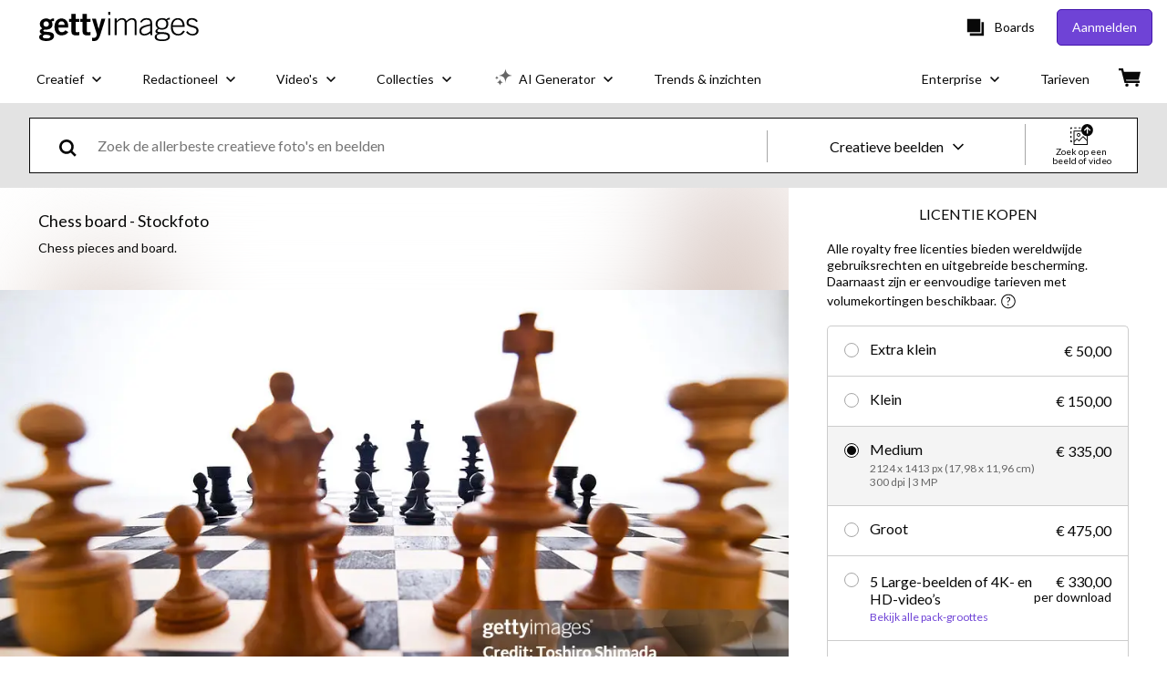

--- FILE ---
content_type: text/html; charset=utf-8
request_url: https://www.gettyimages.be/detail/foto/chess-board-royalty-free-beeld/139071293
body_size: 52899
content:
<!DOCTYPE html><html class="nl getty no-js" lang="nl" prefix="og: http://ogp.me/ns#"><head><script>window.renderStart = new Date().getTime();
window.currentSite = {
  domainSuffix: "be",
  nickname: "getty",
  isGetty: true,
  isiStock: false,
  countryLanguagePrefix: "",
  tld: "be",
  path: "/detail/foto/chess-board-royalty-free-beeld/139071293",
  host: "www.gettyimages.be"
}
window.notificationsContext = '';
window.currentApplication = "asset-detail";
window.pipelineId = "3149597";
window.requireCookieConsent = false
window.environment = {
  isProduction: true
}
window.pipelineId = "3149597"
window.experiences = {"reactcreativecarousel":{"is_active":true,"active_offers":{"offers":"Carousel"},"metadata":{"bot":"Carousel","pulse":"true"}},"reactcreativeimageslanding":{"is_active":true,"active_offers":{},"metadata":{"bot":"true"}},"seowhitelistandcanonicals":{"is_active":true,"active_offers":{},"metadata":{"bot":"true"}},"setfederatedcomponentcookies":{"is_active":true,"active_offers":{},"metadata":{"bot":"true"}}}
window.google_tag_manager_id = "GTM-P4WB37"</script><script>(function() {
  window.localeStrings = window.localeStrings || {};
  var lsData = null;
  for (var key in lsData) { window.localeStrings[key] = lsData[key]; }

  window.visitorExperiencesData = window.visitorExperiencesData || {};
  var veData = null;
  for (var key in veData) { window.visitorExperiencesData[key] = veData[key]; }

  //HACK? - SiteMap class script is not loaded yet, but here is where we know the values for its constructor.
  if(!window.siteMap){window.siteMap = {};}
  window.siteMap.constructorValues = {
    location: window.location,
    countryLanguagePrefixes: {},
    languageOnlyPrefixes: {},
    siteMapMethods: null
  };

  window.siteCapabilitiesData = window.siteCapabilitiesData || {};
  var scData = null;
  for (var key in scData) { window.siteCapabilitiesData[key] = scData[key]; }

  window.user = {}
  window.user.isRemembered = false;
  window.user.isSecurelyRemembered = false;
  window.user.isAuthenticated = false;
  window.user.autoSuggestLocale = "nl";
  window.user.isBot = true;
  window.isMobile = false;
  window.user.locale = "nl"
  window.application = {
    app_prefix: "asset-detail"
  };
})();</script><link rel="preconnect" href="//spectrum.gettyimages.com"><link rel="preconnect" href="//media.gettyimages.com"><link rel="dns-prefetch" href="//spectrum.gettyimages.com"><link rel="dns-prefetch" href="//media.gettyimages.com"><link href="https://fonts.gstatic.com" rel="preconnect" /><link href="https://fonts.googleapis.com/css?family=Lato:400,400i,700,700i&amp;subset=latin-ext" rel="stylesheet" /><link href="/favicon.ico" rel="icon" type="image/x-icon" /><link href="/favicon-16x16.png" rel="icon" sizes="16x16" type="image/png" /><link href="/favicon-32x32.png" rel="icon" sizes="32x32" type="image/png" /><link href="/favicon-48x48.png" rel="icon" sizes="48x48" type="image/png" /><link href="/favicon-64x64.png" rel="icon" sizes="64x64" type="image/png" /><link href="/favicon-96x96.png" rel="icon" sizes="96x96" type="image/png" /><link href="/favicon-128x128.png" rel="icon" sizes="128x128" type="image/png" /><link href="/favicon-192x192.png" rel="icon" sizes="192x192" type="image/png" /><link href="/favicon-256x256.png" rel="icon" sizes="256x256" type="image/png" /><link rel="stylesheet" type="text/css" media="all" href="/asset-detail/assets/css/getty.3df17063987c22475567.css"><link rel="stylesheet" type="text/css" media="all" href="/asset-detail/assets/css/application.64a5548edb58f3176762.css"><script type="text/javascript" src="/asset-detail/assets/polyfill.c488898ad8e4dbd27672.js" nomodule="nomodule"></script><script type="text/javascript" src="/asset-detail/assets/application.90f554749391943e3944.js" defer="defer"></script><title>Chess Board Stockfoto - Getty Images</title><meta charset="utf-8" /><meta name="csrf-param" content="authenticity_token" />
<meta name="csrf-token" content="v5GPgctergCqBYqItFqx9cr8o-2Uery9LlTlxtjnqI9pfsi52cjiLuqxnzfHF-P1bji5Ld8DgHL5a86jpm_iqg" /><meta name="title" content="Chess Board Stockfoto - Getty Images" /><meta name="description" content="Download authentieke Chess Board royalty-free stockfoto’s en beelden. Getty Images biedt wereldwijde gebruiksrechten en tarieven met volumekortingen." /><meta name="viewport" content="width=device-width, initial-scale=1.0" /><meta name="apple-mobile-web-app-capable" content="yes" /><meta name="apple-mobile-web-app-status-bar-style" content="black-translucent" /><meta name="robots" content="noai, noimageai" /><meta content="Chess board" property="og:title" /><meta content="https://media.gettyimages.com/id/139071293/nl/foto/chess-board.jpg?s=170667a&amp;w=gi&amp;k=20&amp;c=P6-gEwxHAZxOXgRqn5Md8JPYfIKje4VpjrOh3a5rRQo=" property="og:image" /><meta content="/detail/foto/chess-board-royalty-free-beeld/139071293" property="og:url" /><meta content="507" property="og:image:width" /><meta content="337" property="og:image:height" /><meta content="Chess board" property="og:description" /><meta content="nl" property="og:locale" /><meta content="Getty Images" property="og:site_name" /><meta content="article" property="og:type" /><meta content="@gettyimages" name="twitter:site" /><meta content="summary_large_image" name="twitter:card" /><meta content="Chess board" name="twitter:title" /><meta content="https://media.gettyimages.com/id/139071293/nl/foto/chess-board.jpg?s=170667a&amp;w=gi&amp;k=20&amp;c=P6-gEwxHAZxOXgRqn5Md8JPYfIKje4VpjrOh3a5rRQo=" name="twitter:image" /><meta content="507" name="twitter:image:width" /><meta content="337" name="twitter:image:height" /><meta content="max-image-preview:large" name="robots" /><meta content="app-id=376812381,app-argument=https://www.gettyimages.be/detail/foto/chess-board-royalty-free-beeld/139071293" name="apple-itunes-app" /><link href="https://www.gettyimages.com.au/detail/photo/chess-board-royalty-free-image/139071293" hreflang="en-AU" rel="alternate" /><link href="https://www.gettyimages.be/detail/foto/chess-board-royalty-free-beeld/139071293" hreflang="nl-BE" rel="alternate" /><link href="https://www.gettyimages.com.br/detail/foto/chess-board-imagem-royalty-free/139071293" hreflang="pt-BR" rel="alternate" /><link href="https://www.gettyimages.ca/detail/photo/chess-board-royalty-free-image/139071293" hreflang="en-CA" rel="alternate" /><link href="https://www.gettyimages.dk/detail/photo/chess-board-royalty-free-image/139071293" hreflang="en-DK" rel="alternate" /><link href="https://www.gettyimages.de/detail/foto/chess-board-lizenzfreies-bild/139071293" hreflang="de" rel="alternate" /><link href="https://www.gettyimages.es/detail/foto/chess-board-imagen-libre-de-derechos/139071293" hreflang="es" rel="alternate" /><link href="https://www.gettyimages.fr/detail/photo/chess-board-image-libre-de-droits/139071293" hreflang="fr" rel="alternate" /><link href="https://www.gettyimages.in/detail/photo/chess-board-royalty-free-image/139071293" hreflang="en-IN" rel="alternate" /><link href="https://www.gettyimages.ie/detail/photo/chess-board-royalty-free-image/139071293" hreflang="en-IE" rel="alternate" /><link href="https://www.gettyimages.it/detail/foto/chess-board-immagine-royalty-free/139071293" hreflang="it" rel="alternate" /><link href="https://www.gettyimages.com.mx/detail/foto/chess-board-imagen-libre-de-derechos/139071293" hreflang="es-MX" rel="alternate" /><link href="https://www.gettyimages.nl/detail/foto/chess-board-royalty-free-beeld/139071293" hreflang="nl" rel="alternate" /><link href="https://www.gettyimages.co.nz/detail/photo/chess-board-royalty-free-image/139071293" hreflang="en-NZ" rel="alternate" /><link href="https://www.gettyimages.no/detail/photo/chess-board-royalty-free-image/139071293" hreflang="en-NO" rel="alternate" /><link href="https://www.gettyimages.at/detail/foto/chess-board-lizenzfreies-bild/139071293" hreflang="de-AT" rel="alternate" /><link href="https://www.gettyimages.pt/detail/foto/chess-board-imagem-royalty-free/139071293" hreflang="pt" rel="alternate" /><link href="https://www.gettyimages.ch/detail/foto/chess-board-lizenzfreies-bild/139071293" hreflang="de-CH" rel="alternate" /><link href="https://www.gettyimages.fi/detail/valokuva/chess-board-rojaltivapaa-kuva/139071293" hreflang="en-FI" rel="alternate" /><link href="https://www.gettyimages.se/detail/foto/chess-board-royaltyfri-bild/139071293" hreflang="sv" rel="alternate" /><link href="https://www.gettyimages.ae/detail/photo/chess-board-royalty-free-image/139071293" hreflang="en-AE" rel="alternate" /><link href="https://www.gettyimages.co.uk/detail/photo/chess-board-royalty-free-image/139071293" hreflang="en-GB" rel="alternate" /><link href="https://www.gettyimages.com/detail/photo/chess-board-royalty-free-image/139071293" hreflang="en-US" rel="alternate" /><link href="https://www.gettyimages.hk/detail/%E7%85%A7%E7%89%87/chess-board-%E5%85%8D%E7%89%88%E7%A8%85%E5%9C%96%E7%89%87/139071293" hreflang="zh-HK" rel="alternate" /><link href="https://www.gettyimages.co.jp/detail/%E5%86%99%E7%9C%9F/chess-board-%E3%83%AD%E3%82%A4%E3%83%A4%E3%83%AA%E3%83%86%E3%82%A3%E3%83%95%E3%83%AA%E3%83%BC%E3%82%A4%E3%83%A1%E3%83%BC%E3%82%B8/139071293" hreflang="ja" rel="alternate" /><link href="https://www.gettyimages.com/detail/photo/chess-board-royalty-free-image/139071293" hreflang="x-default" rel="alternate" /><link href="/detail/foto/chess-board-royalty-free-beeld/139071293" rel="canonical" /><link href="/sign-in?returnurl=%2Fdetail%2Ffoto%2Fchess-board-royalty-free-beeld%2F139071293" rel="signin" /><link href="/purchase/cart" rel="cart" /><link href="http://www.gettyimages.be/opensearch.xml" rel="search" type="application/opensearchdescription+xml" /></head><body class="asset_detail_container asset-detail-page"><meta name="itemType" content="https://schema.org/WebPage" /><div id="header-wrapper">      <script type="application/json" data-component='Header'>
        {"layout":"full","currentPage":"asset_detail","showEnterpriseDropdown":true,"linkDisabled":false}
      </script>
      <script type="text/javascript">if(!window.remotes) { window.remotes = {}; }</script><link rel="stylesheet" href="/components/global-nav/static/css/alliance-ui-styles.96f78420de99040ee2c7.css"/><link rel="stylesheet" href="/components/global-nav/static/css/9385.cadda3a6b24fcf29ec05.css"/><link rel="stylesheet" href="/components/global-nav/static/css/components-getty-Header.70d5f83c24aae5bd521a.css"/><link rel="stylesheet" href="/components/global-nav/static/css/Header.f22ce4f2595e3f5f52d1.css"/><script src="/components/global-nav/static/remoteEntry.54dd08ba2971bc1ee616.js" integrity="sha384-1fR4o0kAXq4b/1tX9bUEd3eGLnUf/nnMdZCLjDPVhyL9XjVjOgob3jeT7q77bovg" defer=""></script><script src="/components/global-nav/static/7029.021356130f6d91d785e2.js" integrity="sha384-/Rubeahr1lNg/4r6vFydVMt2wEBLd9LTtYiXoPq6jbAeEjGpvghkalM5cjThaS/R" defer=""></script><script src="/components/global-nav/static/Header.cd285e831d4093f0ab52.js" integrity="sha384-vFxU8CzQkzdJPn5TGsOGDF7z5s9ko19ZzEH4j77j1ngKWNNkU3CA2E0uv2wzQ6+p" defer=""></script><script src="/components/global-nav/static/getty-js.195d9ec4f281e473f9f9.js" integrity="sha384-9dCQoIYD6JaN6DUuHsI0rUSc23SOAgrbp9rMksq5yNcynk9sHUW0pIsBcoH8tWFG" defer=""></script><script src="/components/global-nav/static/locales-getty-nl.3e072b0477b564412949.js" integrity="sha384-iM0NhGcYo4TZyiG88XKLDt69o3m/P46QJk7kQ3eLWQx/PxIBq+f5uduidERf/Iln" defer=""></script><script src="/components/global-nav/static/7753.e8e37fbb58e65fe58f6d.js" integrity="sha384-oj4NW7yTrtNI7lWqvhxN6PGC8/7AmDMPpIWAH7haDFxC5nwICkAyZQpl7QUEoInB" defer=""></script><script src="/components/global-nav/static/5000.e78876c5ea36791488c2.js" integrity="sha384-bNcnkBEg8GZnM5zoPw7l52xEfygz1egB6nFUZVCUpI5yJumoRSW4qJpLhN8fAglU" defer=""></script><script src="/components/global-nav/static/2482.66dcf6f1816a77e20a1f.js" integrity="sha384-KoN7VKfGsCUidco3NX/BL9LKqPSVCciqdgF7rhEI2UpvbyK74qeFo957CLnUxaE+" defer=""></script><script src="/components/global-nav/static/4176.93100ad5d38a406d7c2d.js" integrity="sha384-z5g9G4DQO3a2AKdzDfUYVDw7ni1WMf0zIxVP8slKmsBvpX9xnpbbH/62IMW4kWfe" defer=""></script><script src="/components/global-nav/static/7054.b2cbdc11df5af4c3a34b.js" integrity="sha384-h9uxpRBL/yzoW3ZcdqvleCZlYHP+HYORSfy1HC0DnCqFID2d41XzY48LbVIeKqX6" defer=""></script><script src="/components/global-nav/static/components-getty-Header.b757d62fcf2c908d2899.js" integrity="sha384-BY0/u5+NJjf+8o3ZWezCHt545XHWipo/i9/2oZiCO/XqKMjOCD8WciRTtdx54e/x" defer=""></script><div ng-non-bindable="true" data-component="Header" data-prerender="true" data-app="global_nav" data-locale="nl" data-site="getty" data-federated-component="true" data-root="false"><!--$--><script id="header_244370" type="text/javascript">if(!window.remotes['global_nav']){window.remotes['global_nav']={};}
    window.remotes['global_nav']['header']={};
    window.remotes['global_nav']['header'].state="%7B%22mutations%22%3A%5B%5D%2C%22queries%22%3A%5B%7B%22dehydratedAt%22%3A1769158247285%2C%22state%22%3A%7B%22data%22%3A%7B%22premiumDashBoardEnabled%22%3Afalse%2C%22isAnonymous%22%3Atrue%2C%22isAuthenticated%22%3Afalse%2C%22isKnownUser%22%3Afalse%2C%22isBot%22%3Atrue%2C%22isTeamLeader%22%3Afalse%2C%22isTeamMember%22%3Afalse%2C%22billingCountryCode%22%3A%22BEL%22%2C%22hasActiveGenerationAgreement%22%3Afalse%2C%22isEligibleForPremiumPlusMusic%22%3Atrue%2C%22displayName%22%3A%22%22%2C%22emergencyBannersData%22%3A%7B%7D%2C%22creativeTrendingSearchLinksImage%22%3A%5B%7B%22name%22%3A%22Blue%20Monday%22%2C%22gaName%22%3A%22Blue%20Monday%22%2C%22href%22%3A%22%2Ffotos%2Fblue-monday%22%7D%2C%7B%22name%22%3A%22Groenland%22%2C%22gaName%22%3A%22Groenland%22%2C%22href%22%3A%22%2Ffotos%2Fgroenland%22%7D%2C%7B%22name%22%3A%22Bull%20Shark%22%2C%22gaName%22%3A%22Bull%20Shark%22%2C%22href%22%3A%22%2Ffotos%2Fbull-shark%22%7D%2C%7B%22name%22%3A%22Loonbrief%22%2C%22gaName%22%3A%22Loonbrief%22%2C%22href%22%3A%22%2Ffotos%2Floonbrief%22%7D%2C%7B%22name%22%3A%22Armoede%22%2C%22gaName%22%3A%22Armoede%22%2C%22href%22%3A%22%2Ffotos%2Farmoede%22%7D%2C%7B%22name%22%3A%22Baby%22%2C%22gaName%22%3A%22Baby%22%2C%22href%22%3A%22%2Ffotos%2Fbaby%22%7D%2C%7B%22name%22%3A%22Auto%22%2C%22gaName%22%3A%22Auto%22%2C%22href%22%3A%22%2Ffotos%2Fauto%22%7D%2C%7B%22name%22%3A%22Cocaine%22%2C%22gaName%22%3A%22Cocaine%22%2C%22href%22%3A%22%2Ffotos%2Fcocaine%22%7D%2C%7B%22name%22%3A%22Torenvalk%22%2C%22gaName%22%3A%22Torenvalk%22%2C%22href%22%3A%22%2Ffotos%2Ftorenvalk%22%7D%2C%7B%22name%22%3A%22Gezond%20Eten%22%2C%22gaName%22%3A%22Gezond%20Eten%22%2C%22href%22%3A%22%2Ffotos%2Fgezond-eten%22%7D%2C%7B%22name%22%3A%22Ai%22%2C%22gaName%22%3A%22Ai%22%2C%22href%22%3A%22%2Ffotos%2Fai%22%7D%2C%7B%22name%22%3A%22Radio%22%2C%22gaName%22%3A%22Radio%22%2C%22href%22%3A%22%2Ffotos%2Fradio%22%7D%2C%7B%22name%22%3A%22Medecin%22%2C%22gaName%22%3A%22Medecin%22%2C%22href%22%3A%22%2Ffotos%2Fmedecin%22%7D%2C%7B%22name%22%3A%22Smartphone%22%2C%22gaName%22%3A%22Smartphone%22%2C%22href%22%3A%22%2Ffotos%2Fsmartphone%22%7D%2C%7B%22name%22%3A%22Geldzorgen%22%2C%22gaName%22%3A%22Geldzorgen%22%2C%22href%22%3A%22%2Ffotos%2Fgeldzorgen%22%7D%2C%7B%22name%22%3A%22Melatonine%22%2C%22gaName%22%3A%22Melatonine%22%2C%22href%22%3A%22%2Ffotos%2Fmelatonine%22%7D%2C%7B%22name%22%3A%22Mondmasker%22%2C%22gaName%22%3A%22Mondmasker%22%2C%22href%22%3A%22%2Ffotos%2Fmondmasker%22%7D%2C%7B%22name%22%3A%22Yoghurt%22%2C%22gaName%22%3A%22Yoghurt%22%2C%22href%22%3A%22%2Ffotos%2Fyoghurt%22%7D%2C%7B%22name%22%3A%22Europe%20Drapeau%22%2C%22gaName%22%3A%22Europe%20Drapeau%22%2C%22href%22%3A%22%2Ffotos%2Feurope-drapeau%22%7D%5D%2C%22creativeTrendingSearchLinksVideo%22%3A%5B%7B%22name%22%3A%22Northern%20Lights%22%2C%22gaName%22%3A%22Northern%20Lights%22%2C%22href%22%3A%22%2Fvideo%2Fnorthern-lights%22%7D%2C%7B%22name%22%3A%22Eruption%20Solaire%22%2C%22gaName%22%3A%22Eruption%20Solaire%22%2C%22href%22%3A%22%2Fvideo%2Feruption-solaire%22%7D%2C%7B%22name%22%3A%22Maagzuur%22%2C%22gaName%22%3A%22Maagzuur%22%2C%22href%22%3A%22%2Fvideo%2Fmaagzuur%22%7D%5D%2C%22creativeTrendingSearchLinksIllustration%22%3A%5B%7B%22name%22%3A%22Pijlbord%22%2C%22gaName%22%3A%22Arrows%22%2C%22href%22%3A%22%2Fillustraties%2Fpijlbord%22%7D%2C%7B%22name%22%3A%22Achtergrond%20-%20Thema%22%2C%22gaName%22%3A%22Backgrounds%22%2C%22href%22%3A%22%2Fillustraties%2Fachtergrond---thema%22%7D%2C%7B%22name%22%3A%22Iconen%22%2C%22gaName%22%3A%22Icons%22%2C%22href%22%3A%22%2Fillustraties%2Ficonen%22%7D%2C%7B%22name%22%3A%22Textuur%22%2C%22gaName%22%3A%22Textures%22%2C%22href%22%3A%22%2Fillustraties%2Ftextuur%22%7D%2C%7B%22name%22%3A%22Sociaal%20netwerk%22%2C%22gaName%22%3A%22Social%20Media%22%2C%22href%22%3A%22%2Fillustraties%2Fsociaal-netwerk%22%7D%5D%2C%22creativeTrendingSearchLinksVector%22%3A%5B%7B%22name%22%3A%22Pijlbord%22%2C%22gaName%22%3A%22Arrows%22%2C%22href%22%3A%22%2Fvectorbestanden%2Fpijlbord%22%7D%2C%7B%22name%22%3A%22Achtergrond%20-%20Thema%22%2C%22gaName%22%3A%22Backgrounds%22%2C%22href%22%3A%22%2Fvectorbestanden%2Fachtergrond---thema%22%7D%2C%7B%22name%22%3A%22Iconen%22%2C%22gaName%22%3A%22Icons%22%2C%22href%22%3A%22%2Fvectorbestanden%2Ficonen%22%7D%2C%7B%22name%22%3A%22Textuur%22%2C%22gaName%22%3A%22Textures%22%2C%22href%22%3A%22%2Fvectorbestanden%2Ftextuur%22%7D%2C%7B%22name%22%3A%22Sociaal%20netwerk%22%2C%22gaName%22%3A%22Social%20Media%22%2C%22href%22%3A%22%2Fvectorbestanden%2Fsociaal-netwerk%22%7D%5D%2C%22editorialTrendingSearchLinksImage%22%3A%5B%7B%22name%22%3A%22Trump%22%2C%22gaName%22%3A%22Trump%22%2C%22href%22%3A%22%2Ffotos%2Ftrump%22%7D%2C%7B%22name%22%3A%22Donald%20Trump%22%2C%22gaName%22%3A%22Donald%20Trump%22%2C%22href%22%3A%22%2Ffotos%2Fdonald-trump%22%7D%2C%7B%22name%22%3A%22Iran%22%2C%22gaName%22%3A%22Iran%22%2C%22href%22%3A%22%2Ffotos%2Firan%22%7D%2C%7B%22name%22%3A%22Greenland%22%2C%22gaName%22%3A%22Greenland%22%2C%22href%22%3A%22%2Ffotos%2Fgreenland%22%7D%2C%7B%22name%22%3A%22Valentino%20Garavani%22%2C%22gaName%22%3A%22Valentino%20Garavani%22%2C%22href%22%3A%22%2Ffotos%2Fvalentino-garavani%22%7D%2C%7B%22name%22%3A%22Ajax%22%2C%22gaName%22%3A%22Ajax%22%2C%22href%22%3A%22%2Ffotos%2Fajax%22%7D%2C%7B%22name%22%3A%22Groenland%22%2C%22gaName%22%3A%22Groenland%22%2C%22href%22%3A%22%2Ffotos%2Fgroenland%22%7D%2C%7B%22name%22%3A%22Valentino%22%2C%22gaName%22%3A%22Valentino%22%2C%22href%22%3A%22%2Ffotos%2Fvalentino%22%7D%2C%7B%22name%22%3A%22Claudette%20Colvin%22%2C%22gaName%22%3A%22Claudette%20Colvin%22%2C%22href%22%3A%22%2Ffotos%2Fclaudette-colvin%22%7D%2C%7B%22name%22%3A%22Brooklyn%20Beckham%22%2C%22gaName%22%3A%22Brooklyn%20Beckham%22%2C%22href%22%3A%22%2Ffotos%2Fbrooklyn-beckham%22%7D%2C%7B%22name%22%3A%22Gaza%22%2C%22gaName%22%3A%22Gaza%22%2C%22href%22%3A%22%2Ffotos%2Fgaza%22%7D%2C%7B%22name%22%3A%22Dolly%20Parton%22%2C%22gaName%22%3A%22Dolly%20Parton%22%2C%22href%22%3A%22%2Ffotos%2Fdolly-parton%22%7D%2C%7B%22name%22%3A%22Naomi%20Osaka%22%2C%22gaName%22%3A%22Naomi%20Osaka%22%2C%22href%22%3A%22%2Ffotos%2Fnaomi-osaka%22%7D%2C%7B%22name%22%3A%22Max%20Verstappen%22%2C%22gaName%22%3A%22Max%20Verstappen%22%2C%22href%22%3A%22%2Ffotos%2Fmax-verstappen%22%7D%2C%7B%22name%22%3A%22Zinchenko%22%2C%22gaName%22%3A%22Zinchenko%22%2C%22href%22%3A%22%2Ffotos%2Fzinchenko%22%7D%2C%7B%22name%22%3A%22Grok%22%2C%22gaName%22%3A%22Grok%22%2C%22href%22%3A%22%2Ffotos%2Fgrok%22%7D%2C%7B%22name%22%3A%22Senegal%22%2C%22gaName%22%3A%22Senegal%22%2C%22href%22%3A%22%2Ffotos%2Fsenegal%22%7D%2C%7B%22name%22%3A%22Davos%22%2C%22gaName%22%3A%22Davos%22%2C%22href%22%3A%22%2Ffotos%2Fdavos%22%7D%2C%7B%22name%22%3A%22Bella%20Hadid%22%2C%22gaName%22%3A%22Bella%20Hadid%22%2C%22href%22%3A%22%2Ffotos%2Fbella-hadid%22%7D%2C%7B%22name%22%3A%22Jesper%20De%20Jong%22%2C%22gaName%22%3A%22Jesper%20De%20Jong%22%2C%22href%22%3A%22%2Ffotos%2Fjesper-de-jong%22%7D%5D%2C%22editorialTrendingSearchLinksVideo%22%3A%5B%7B%22name%22%3A%22Donald%20Trump%22%2C%22gaName%22%3A%22Donald%20Trump%22%2C%22href%22%3A%22%2Fvideo%2Fdonald-trump%22%7D%2C%7B%22name%22%3A%22Trump%22%2C%22gaName%22%3A%22Trump%22%2C%22href%22%3A%22%2Fvideo%2Ftrump%22%7D%2C%7B%22name%22%3A%22Iran%22%2C%22gaName%22%3A%22Iran%22%2C%22href%22%3A%22%2Fvideo%2Firan%22%7D%2C%7B%22name%22%3A%22Greenland%22%2C%22gaName%22%3A%22Greenland%22%2C%22href%22%3A%22%2Fvideo%2Fgreenland%22%7D%2C%7B%22name%22%3A%22Brooklyn%20Beckham%22%2C%22gaName%22%3A%22Brooklyn%20Beckham%22%2C%22href%22%3A%22%2Fvideo%2Fbrooklyn-beckham%22%7D%2C%7B%22name%22%3A%22Kyiv%22%2C%22gaName%22%3A%22Kyiv%22%2C%22href%22%3A%22%2Fvideo%2Fkyiv%22%7D%2C%7B%22name%22%3A%22Trump%20Tariffs%22%2C%22gaName%22%3A%22Trump%20Tariffs%22%2C%22href%22%3A%22%2Fvideo%2Ftrump-tariffs%22%7D%2C%7B%22name%22%3A%22Davos%22%2C%22gaName%22%3A%22Davos%22%2C%22href%22%3A%22%2Fvideo%2Fdavos%22%7D%5D%2C%22editorialTrendingSearchLinksNews%22%3A%5B%7B%22name%22%3A%22Trump%22%2C%22gaName%22%3A%22Trump%22%2C%22href%22%3A%22%2Ffotos%2Ftrump%22%7D%2C%7B%22name%22%3A%22Donald%20Trump%22%2C%22gaName%22%3A%22Donald%20Trump%22%2C%22href%22%3A%22%2Ffotos%2Fdonald-trump%22%7D%2C%7B%22name%22%3A%22Iran%22%2C%22gaName%22%3A%22Iran%22%2C%22href%22%3A%22%2Ffotos%2Firan%22%7D%2C%7B%22name%22%3A%22Greenland%22%2C%22gaName%22%3A%22Greenland%22%2C%22href%22%3A%22%2Ffotos%2Fgreenland%22%7D%2C%7B%22name%22%3A%22Groenland%22%2C%22gaName%22%3A%22Groenland%22%2C%22href%22%3A%22%2Ffotos%2Fgroenland%22%7D%2C%7B%22name%22%3A%22Gaza%22%2C%22gaName%22%3A%22Gaza%22%2C%22href%22%3A%22%2Ffotos%2Fgaza%22%7D%2C%7B%22name%22%3A%22Grok%22%2C%22gaName%22%3A%22Grok%22%2C%22href%22%3A%22%2Ffotos%2Fgrok%22%7D%2C%7B%22name%22%3A%22Davos%22%2C%22gaName%22%3A%22Davos%22%2C%22href%22%3A%22%2Ffotos%2Fdavos%22%7D%2C%7B%22name%22%3A%22Ursula%20Von%20Der%20Leyen%22%2C%22gaName%22%3A%22Ursula%20Von%20Der%20Leyen%22%2C%22href%22%3A%22%2Ffotos%2Fursula-von-der-leyen%22%7D%2C%7B%22name%22%3A%22Iran%20Protest%22%2C%22gaName%22%3A%22Iran%20Protest%22%2C%22href%22%3A%22%2Ffotos%2Firan-protest%22%7D%2C%7B%22name%22%3A%22Kyiv%22%2C%22gaName%22%3A%22Kyiv%22%2C%22href%22%3A%22%2Ffotos%2Fkyiv%22%7D%2C%7B%22name%22%3A%22Uss%20Abraham%20Lincoln%22%2C%22gaName%22%3A%22Uss%20Abraham%20Lincoln%22%2C%22href%22%3A%22%2Ffotos%2Fuss-abraham-lincoln%22%7D%2C%7B%22name%22%3A%22Von%20Der%20Leyen%22%2C%22gaName%22%3A%22Von%20Der%20Leyen%22%2C%22href%22%3A%22%2Ffotos%2Fvon-der-leyen%22%7D%2C%7B%22name%22%3A%22Wikipedia%22%2C%22gaName%22%3A%22Wikipedia%22%2C%22href%22%3A%22%2Ffotos%2Fwikipedia%22%7D%2C%7B%22name%22%3A%22Geert%20Wilders%22%2C%22gaName%22%3A%22Geert%20Wilders%22%2C%22href%22%3A%22%2Ffotos%2Fgeert-wilders%22%7D%2C%7B%22name%22%3A%22Andr%C3%A9%20Ventura%22%2C%22gaName%22%3A%22Andr%C3%A9%20Ventura%22%2C%22href%22%3A%22%2Ffotos%2Fandr%25C3%25A9-ventura%22%7D%2C%7B%22name%22%3A%22Tehran%22%2C%22gaName%22%3A%22Tehran%22%2C%22href%22%3A%22%2Ffotos%2Ftehran%22%7D%2C%7B%22name%22%3A%22Mercosur%22%2C%22gaName%22%3A%22Mercosur%22%2C%22href%22%3A%22%2Ffotos%2Fmercosur%22%7D%2C%7B%22name%22%3A%22Syria%22%2C%22gaName%22%3A%22Syria%22%2C%22href%22%3A%22%2Ffotos%2Fsyria%22%7D%2C%7B%22name%22%3A%22Train%20Spain%22%2C%22gaName%22%3A%22Train%20Spain%22%2C%22href%22%3A%22%2Ffotos%2Ftrain-spain%22%7D%5D%2C%22editorialTrendingSearchLinksSports%22%3A%5B%7B%22name%22%3A%22Ajax%22%2C%22gaName%22%3A%22Ajax%22%2C%22href%22%3A%22%2Ffotos%2Fajax%22%7D%2C%7B%22name%22%3A%22Naomi%20Osaka%22%2C%22gaName%22%3A%22Naomi%20Osaka%22%2C%22href%22%3A%22%2Ffotos%2Fnaomi-osaka%22%7D%2C%7B%22name%22%3A%22Max%20Verstappen%22%2C%22gaName%22%3A%22Max%20Verstappen%22%2C%22href%22%3A%22%2Ffotos%2Fmax-verstappen%22%7D%2C%7B%22name%22%3A%22Zinchenko%22%2C%22gaName%22%3A%22Zinchenko%22%2C%22href%22%3A%22%2Ffotos%2Fzinchenko%22%7D%2C%7B%22name%22%3A%22Senegal%22%2C%22gaName%22%3A%22Senegal%22%2C%22href%22%3A%22%2Ffotos%2Fsenegal%22%7D%2C%7B%22name%22%3A%22Jesper%20De%20Jong%22%2C%22gaName%22%3A%22Jesper%20De%20Jong%22%2C%22href%22%3A%22%2Ffotos%2Fjesper-de-jong%22%7D%2C%7B%22name%22%3A%22Psv%22%2C%22gaName%22%3A%22Psv%22%2C%22href%22%3A%22%2Ffotos%2Fpsv%22%7D%2C%7B%22name%22%3A%22Feyenoord%22%2C%22gaName%22%3A%22Feyenoord%22%2C%22href%22%3A%22%2Ffotos%2Ffeyenoord%22%7D%2C%7B%22name%22%3A%22Morocco%22%2C%22gaName%22%3A%22Morocco%22%2C%22href%22%3A%22%2Ffotos%2Fmorocco%22%7D%2C%7B%22name%22%3A%22Novak%20Djokovic%22%2C%22gaName%22%3A%22Novak%20Djokovic%22%2C%22href%22%3A%22%2Ffotos%2Fnovak-djokovic%22%7D%2C%7B%22name%22%3A%22Brobbey%22%2C%22gaName%22%3A%22Brobbey%22%2C%22href%22%3A%22%2Ffotos%2Fbrobbey%22%7D%2C%7B%22name%22%3A%22Loena%20Hendrickx%22%2C%22gaName%22%3A%22Loena%20Hendrickx%22%2C%22href%22%3A%22%2Ffotos%2Floena-hendrickx%22%7D%2C%7B%22name%22%3A%22Jutta%20Leerdam%22%2C%22gaName%22%3A%22Jutta%20Leerdam%22%2C%22href%22%3A%22%2Ffotos%2Fjutta-leerdam%22%7D%2C%7B%22name%22%3A%22Saibari%22%2C%22gaName%22%3A%22Saibari%22%2C%22href%22%3A%22%2Ffotos%2Fsaibari%22%7D%2C%7B%22name%22%3A%22Michael%20Carrick%22%2C%22gaName%22%3A%22Michael%20Carrick%22%2C%22href%22%3A%22%2Ffotos%2Fmichael-carrick%22%7D%2C%7B%22name%22%3A%22Robin%20Van%20Persie%22%2C%22gaName%22%3A%22Robin%20Van%20Persie%22%2C%22href%22%3A%22%2Ffotos%2Frobin-van-persie%22%7D%2C%7B%22name%22%3A%22Diede%20Van%20Oorschot%22%2C%22gaName%22%3A%22Diede%20Van%20Oorschot%22%2C%22href%22%3A%22%2Ffotos%2Fdiede-van-oorschot%22%7D%2C%7B%22name%22%3A%22Donyell%20Malen%22%2C%22gaName%22%3A%22Donyell%20Malen%22%2C%22href%22%3A%22%2Ffotos%2Fdonyell-malen%22%7D%2C%7B%22name%22%3A%22Kim%20Meylemans%22%2C%22gaName%22%3A%22Kim%20Meylemans%22%2C%22href%22%3A%22%2Ffotos%2Fkim-meylemans%22%7D%2C%7B%22name%22%3A%22Griekspoor%22%2C%22gaName%22%3A%22Griekspoor%22%2C%22href%22%3A%22%2Ffotos%2Fgriekspoor%22%7D%5D%2C%22editorialTrendingSearchLinksEntertainment%22%3A%5B%7B%22name%22%3A%22Valentino%20Garavani%22%2C%22gaName%22%3A%22Valentino%20Garavani%22%2C%22href%22%3A%22%2Ffotos%2Fvalentino-garavani%22%7D%2C%7B%22name%22%3A%22Brooklyn%20Beckham%22%2C%22gaName%22%3A%22Brooklyn%20Beckham%22%2C%22href%22%3A%22%2Ffotos%2Fbrooklyn-beckham%22%7D%2C%7B%22name%22%3A%22Valentino%22%2C%22gaName%22%3A%22Valentino%22%2C%22href%22%3A%22%2Ffotos%2Fvalentino%22%7D%2C%7B%22name%22%3A%22Dolly%20Parton%22%2C%22gaName%22%3A%22Dolly%20Parton%22%2C%22href%22%3A%22%2Ffotos%2Fdolly-parton%22%7D%2C%7B%22name%22%3A%22Asap%20Rocky%22%2C%22gaName%22%3A%22Asap%20Rocky%22%2C%22href%22%3A%22%2Ffotos%2Fasap-rocky%22%7D%2C%7B%22name%22%3A%22Harry%20Styles%22%2C%22gaName%22%3A%22Harry%20Styles%22%2C%22href%22%3A%22%2Ffotos%2Fharry-styles%22%7D%2C%7B%22name%22%3A%22Julio%20Iglesias%22%2C%22gaName%22%3A%22Julio%20Iglesias%22%2C%22href%22%3A%22%2Ffotos%2Fjulio-iglesias%22%7D%2C%7B%22name%22%3A%22Bruno%20Mars%22%2C%22gaName%22%3A%22Bruno%20Mars%22%2C%22href%22%3A%22%2Ffotos%2Fbruno-mars%22%7D%2C%7B%22name%22%3A%22Bella%20Hadid%22%2C%22gaName%22%3A%22Bella%20Hadid%22%2C%22href%22%3A%22%2Ffotos%2Fbella-hadid%22%7D%2C%7B%22name%22%3A%22Ryan%20Hurst%22%2C%22gaName%22%3A%22Ryan%20Hurst%22%2C%22href%22%3A%22%2Ffotos%2Fryan-hurst%22%7D%2C%7B%22name%22%3A%22Rob%20Hirst%22%2C%22gaName%22%3A%22Rob%20Hirst%22%2C%22href%22%3A%22%2Ffotos%2Frob-hirst%22%7D%2C%7B%22name%22%3A%22Stromae%22%2C%22gaName%22%3A%22Stromae%22%2C%22href%22%3A%22%2Ffotos%2Fstromae%22%7D%2C%7B%22name%22%3A%22Kiefer%20Sutherland%22%2C%22gaName%22%3A%22Kiefer%20Sutherland%22%2C%22href%22%3A%22%2Ffotos%2Fkiefer-sutherland%22%7D%2C%7B%22name%22%3A%22Theodora%22%2C%22gaName%22%3A%22Theodora%22%2C%22href%22%3A%22%2Ffotos%2Ftheodora%22%7D%2C%7B%22name%22%3A%22Ellen%20Pompeo%22%2C%22gaName%22%3A%22Ellen%20Pompeo%22%2C%22href%22%3A%22%2Ffotos%2Fellen-pompeo%22%7D%2C%7B%22name%22%3A%22Irene%20Greece%22%2C%22gaName%22%3A%22Irene%20Greece%22%2C%22href%22%3A%22%2Ffotos%2Firene-greece%22%7D%2C%7B%22name%22%3A%22Claudette%20Colvin%22%2C%22gaName%22%3A%22Claudette%20Colvin%22%2C%22href%22%3A%22%2Ffotos%2Fclaudette-colvin%22%7D%2C%7B%22name%22%3A%22Zara%20Larsson%22%2C%22gaName%22%3A%22Zara%20Larsson%22%2C%22href%22%3A%22%2Ffotos%2Fzara-larsson%22%7D%2C%7B%22name%22%3A%22Beckham%20Family%22%2C%22gaName%22%3A%22Beckham%20Family%22%2C%22href%22%3A%22%2Ffotos%2Fbeckham-family%22%7D%5D%2C%22editorialTrendingSearchLinksFashion%22%3A%5B%7B%22name%22%3A%22Valentino%20Garavani%22%2C%22gaName%22%3A%22Valentino%20Garavani%22%2C%22href%22%3A%22%2Ffotos%2Fvalentino-garavani%22%7D%2C%7B%22name%22%3A%22Brooklyn%20Beckham%22%2C%22gaName%22%3A%22Brooklyn%20Beckham%22%2C%22href%22%3A%22%2Ffotos%2Fbrooklyn-beckham%22%7D%2C%7B%22name%22%3A%22Valentino%22%2C%22gaName%22%3A%22Valentino%22%2C%22href%22%3A%22%2Ffotos%2Fvalentino%22%7D%2C%7B%22name%22%3A%22Bella%20Hadid%22%2C%22gaName%22%3A%22Bella%20Hadid%22%2C%22href%22%3A%22%2Ffotos%2Fbella-hadid%22%7D%2C%7B%22name%22%3A%22Harry%20Styles%22%2C%22gaName%22%3A%22Harry%20Styles%22%2C%22href%22%3A%22%2Ffotos%2Fharry-styles%22%7D%2C%7B%22name%22%3A%22Bruno%20Mars%22%2C%22gaName%22%3A%22Bruno%20Mars%22%2C%22href%22%3A%22%2Ffotos%2Fbruno-mars%22%7D%2C%7B%22name%22%3A%22Stromae%22%2C%22gaName%22%3A%22Stromae%22%2C%22href%22%3A%22%2Ffotos%2Fstromae%22%7D%2C%7B%22name%22%3A%22Golden%20Globes%22%2C%22gaName%22%3A%22Golden%20Globes%22%2C%22href%22%3A%22%2Ffotos%2Fgolden-globes%22%7D%2C%7B%22name%22%3A%22Victoria%20Beckham%22%2C%22gaName%22%3A%22Victoria%20Beckham%22%2C%22href%22%3A%22%2Ffotos%2Fvictoria-beckham%22%7D%2C%7B%22name%22%3A%22Theodora%22%2C%22gaName%22%3A%22Theodora%22%2C%22href%22%3A%22%2Ffotos%2Ftheodora%22%7D%2C%7B%22name%22%3A%22Beckham%20Family%22%2C%22gaName%22%3A%22Beckham%20Family%22%2C%22href%22%3A%22%2Ffotos%2Fbeckham-family%22%7D%2C%7B%22name%22%3A%22Ashley%20St%20Clair%22%2C%22gaName%22%3A%22Ashley%20St%20Clair%22%2C%22href%22%3A%22%2Ffotos%2Fashley-st-clair%22%7D%2C%7B%22name%22%3A%22Doutzen%20Kroes%22%2C%22gaName%22%3A%22Doutzen%20Kroes%22%2C%22href%22%3A%22%2Ffotos%2Fdoutzen-kroes%22%7D%5D%2C%22editorialTrendingSearchLinksArchive%22%3A%5B%7B%22name%22%3A%22Valentino%20Garavani%22%2C%22gaName%22%3A%22Valentino%20Garavani%22%2C%22href%22%3A%22%2Ffotos%2Fvalentino-garavani%22%7D%2C%7B%22name%22%3A%22Valentino%22%2C%22gaName%22%3A%22Valentino%22%2C%22href%22%3A%22%2Ffotos%2Fvalentino%22%7D%2C%7B%22name%22%3A%22Daniel%20Balavoine%22%2C%22gaName%22%3A%22Daniel%20Balavoine%22%2C%22href%22%3A%22%2Ffotos%2Fdaniel-balavoine%22%7D%2C%7B%22name%22%3A%22Dolly%20Parton%22%2C%22gaName%22%3A%22Dolly%20Parton%22%2C%22href%22%3A%22%2Ffotos%2Fdolly-parton%22%7D%5D%2C%22gettyCreativePopularCategories%22%3A%7B%22illustrations%22%3A%5B%7B%22trackingLabel%22%3A%22Backgrounds%22%2C%22localizedLinkText%22%3A%22Achtergronden%22%2C%22path%22%3A%22%2Fstockillustraties%2Fachtergronden%22%7D%2C%7B%22trackingLabel%22%3A%22Business%20and%20Finance%22%2C%22localizedLinkText%22%3A%22Zaken%20en%20financi%C3%ABn%22%2C%22path%22%3A%22%2Fstockillustraties%2Fzaken-en-financi%25C3%25ABn%22%7D%2C%7B%22trackingLabel%22%3A%22Cartoons%20and%20Comics%22%2C%22localizedLinkText%22%3A%22Cartoons%20en%20strips%22%2C%22path%22%3A%22%2Fstockillustraties%2Fcartoons-en-strips%22%7D%2C%7B%22trackingLabel%22%3A%22Education%22%2C%22localizedLinkText%22%3A%22Onderwijs%22%2C%22path%22%3A%22%2Fstockillustraties%2Fonderwijs%22%7D%2C%7B%22trackingLabel%22%3A%22Emblems%20Banners%20and%20Badges%22%2C%22localizedLinkText%22%3A%22Emblemen%2C%20banners%20en%20badges%22%2C%22path%22%3A%22%2Fstockillustraties%2Femblemen-banners-en-badges%22%7D%2C%7B%22trackingLabel%22%3A%22Family%22%2C%22localizedLinkText%22%3A%22Familie%22%2C%22path%22%3A%22%2Fstockillustraties%2Ffamilie%22%7D%2C%7B%22trackingLabel%22%3A%22Fashion%20and%20Beauty%22%2C%22localizedLinkText%22%3A%22Mode%20en%20beauty%22%2C%22path%22%3A%22%2Fstockillustraties%2Fmode-en-beauty%22%7D%2C%7B%22trackingLabel%22%3A%22Fitness%20and%20Wellness%22%2C%22localizedLinkText%22%3A%22Fitness%20en%20wellness%22%2C%22path%22%3A%22%2Fstockillustraties%2Ffitness-en-wellness%22%7D%2C%7B%22trackingLabel%22%3A%22Flags%20and%20Maps%22%2C%22localizedLinkText%22%3A%22Vlaggen%20en%20kaarten%22%2C%22path%22%3A%22%2Fstockillustraties%2Fvlaggen-en-kaarten%22%7D%2C%7B%22trackingLabel%22%3A%22Food%20and%20Drink%22%2C%22localizedLinkText%22%3A%22Eten%20en%20drinken%22%2C%22path%22%3A%22%2Fstockillustraties%2Feten-en-drinken%22%7D%2C%7B%22trackingLabel%22%3A%22Frames%20and%20Borders%22%2C%22localizedLinkText%22%3A%22Frames%20en%20lijsten%22%2C%22path%22%3A%22%2Fstockillustraties%2Fframes-en-lijsten%22%7D%2C%7B%22trackingLabel%22%3A%22Healthcare%20and%20Medicine%22%2C%22localizedLinkText%22%3A%22Gezondheidszorg%20en%20geneeskunde%22%2C%22path%22%3A%22%2Fstockillustraties%2Fgezondheidszorg-en-geneeskunde%22%7D%2C%7B%22trackingLabel%22%3A%22Holidays%20and%20Seasonal%22%2C%22localizedLinkText%22%3A%22Feestdagen%20en%20van%20het%20seizoen%22%2C%22path%22%3A%22%2Fstockillustraties%2Ffeestdagen-en-van-het-seizoen%22%7D%2C%7B%22trackingLabel%22%3A%22Icons%22%2C%22localizedLinkText%22%3A%22Pictogrammen%22%2C%22path%22%3A%22%2Fstockillustraties%2Fpictogrammen%22%7D%2C%7B%22trackingLabel%22%3A%22Interface%20Elements%22%2C%22localizedLinkText%22%3A%22Interface-elementen%22%2C%22path%22%3A%22%2Fstockillustraties%2Finterface-elementen%22%7D%2C%7B%22trackingLabel%22%3A%22Jobs%20and%20Careers%22%2C%22localizedLinkText%22%3A%22Banen%20en%20carri%C3%A8res%22%2C%22path%22%3A%22%2Fstockillustraties%2Fbanen-en-carri%25C3%25A8res%22%7D%2C%7B%22trackingLabel%22%3A%22Lifestyle%22%2C%22localizedLinkText%22%3A%22Lifestyle%22%2C%22path%22%3A%22%2Fstockillustraties%2Flifestyle%22%7D%2C%7B%22trackingLabel%22%3A%22Moods%20and%20Feelings%22%2C%22localizedLinkText%22%3A%22Stemmingen%20en%20gevoelens%22%2C%22path%22%3A%22%2Fstockillustraties%2Fstemmingen-en-gevoelens%22%7D%2C%7B%22trackingLabel%22%3A%22Nature%20and%20Landscapes%22%2C%22localizedLinkText%22%3A%22Natuur%20en%20landschappen%22%2C%22path%22%3A%22%2Fstockillustraties%2Fnatuur-en-landschappen%22%7D%2C%7B%22trackingLabel%22%3A%22Pets%20and%20Animals%22%2C%22localizedLinkText%22%3A%22Huisdieren%20en%20dieren%22%2C%22path%22%3A%22%2Fstockillustraties%2Fhuisdieren-en-dieren%22%7D%2C%7B%22trackingLabel%22%3A%22Product%20Mockups%22%2C%22localizedLinkText%22%3A%22Productmock-ups%22%2C%22path%22%3A%22%2Fstockillustraties%2Fproductmock-ups%22%7D%2C%7B%22trackingLabel%22%3A%22Science%20and%20Technology%22%2C%22localizedLinkText%22%3A%22Wetenschap%20en%20technologie%22%2C%22path%22%3A%22%2Fstockillustraties%2Fwetenschap-en-technologie%22%7D%2C%7B%22trackingLabel%22%3A%22Silhouettes%22%2C%22localizedLinkText%22%3A%22Silhouetten%22%2C%22path%22%3A%22%2Fstockillustraties%2Fsilhouetten%22%7D%2C%7B%22trackingLabel%22%3A%22Special%20Occasions%22%2C%22localizedLinkText%22%3A%22Speciale%20gelegenheden%22%2C%22path%22%3A%22%2Fstockillustraties%2Fspeciale-gelegenheden%22%7D%2C%7B%22trackingLabel%22%3A%22Sports%22%2C%22localizedLinkText%22%3A%22Sport%22%2C%22path%22%3A%22%2Fstockillustraties%2Fsport%22%7D%2C%7B%22trackingLabel%22%3A%22Tattoos%22%2C%22localizedLinkText%22%3A%22Tatoeages%22%2C%22path%22%3A%22%2Fstockillustraties%2Ftatoeages%22%7D%2C%7B%22trackingLabel%22%3A%22Templates%22%2C%22localizedLinkText%22%3A%22Sjablonen%22%2C%22path%22%3A%22%2Fstockillustraties%2Fsjablonen%22%7D%2C%7B%22trackingLabel%22%3A%22Textures%20and%20Patterns%22%2C%22localizedLinkText%22%3A%22Texturen%20en%20patronen%22%2C%22path%22%3A%22%2Fstockillustraties%2Ftexturen-en-patronen%22%7D%2C%7B%22trackingLabel%22%3A%22Transportation%22%2C%22localizedLinkText%22%3A%22Transport%22%2C%22path%22%3A%22%2Fstockillustraties%2Ftransport%22%7D%5D%2C%22photos%22%3A%5B%7B%22trackingLabel%22%3A%22Architecture%22%2C%22localizedLinkText%22%3A%22Architectuur%22%2C%22path%22%3A%22%2Fstockfoto%2Farchitectuur%22%7D%2C%7B%22trackingLabel%22%3A%22Business%20and%20Finance%22%2C%22localizedLinkText%22%3A%22Zaken%20en%20financi%C3%ABn%22%2C%22path%22%3A%22%2Fstockfoto%2Fzaken-en-financi%25C3%25ABn%22%7D%2C%7B%22trackingLabel%22%3A%22Education%22%2C%22localizedLinkText%22%3A%22Onderwijs%22%2C%22path%22%3A%22%2Fstockfoto%2Fonderwijs%22%7D%2C%7B%22trackingLabel%22%3A%22Family%22%2C%22localizedLinkText%22%3A%22Familie%22%2C%22path%22%3A%22%2Fstockfoto%2Ffamilie%22%7D%2C%7B%22trackingLabel%22%3A%22Fashion%20and%20Beauty%22%2C%22localizedLinkText%22%3A%22Mode%20en%20beauty%22%2C%22path%22%3A%22%2Fstockfoto%2Fmode-en-beauty%22%7D%2C%7B%22trackingLabel%22%3A%22Fitness%20and%20Wellness%22%2C%22localizedLinkText%22%3A%22%25Fitness%20en%20wellness%22%2C%22path%22%3A%22%2Fstockfoto%2Ffitness-en-wellness%22%7D%2C%7B%22trackingLabel%22%3A%22Food%20and%20Drink%22%2C%22localizedLinkText%22%3A%22Eten%20en%20drinken%22%2C%22path%22%3A%22%2Fstockfoto%2Feten-en-drinken%22%7D%2C%7B%22trackingLabel%22%3A%22Healthcare%20and%20Medicine%22%2C%22localizedLinkText%22%3A%22Gezondheidszorg%20en%20geneeskunde%22%2C%22path%22%3A%22%2Fstockfoto%2Fgezondheidszorg-en-geneeskunde%22%7D%2C%7B%22trackingLabel%22%3A%22Holidays%20and%20Seasonal%22%2C%22localizedLinkText%22%3A%22Feestdagen%20en%20van%20het%20Seizoen%22%2C%22path%22%3A%22%2Fstockfoto%2Ffeestdagen-en-van-het-seizoen%22%7D%2C%7B%22trackingLabel%22%3A%22Jobs%20and%20Careers%22%2C%22localizedLinkText%22%3A%22Banen%20en%20carri%C3%A8res%22%2C%22path%22%3A%22%2Fstockfoto%2Fbanen-en-carri%25C3%25A8res%22%7D%2C%7B%22trackingLabel%22%3A%22Lifestyle%22%2C%22localizedLinkText%22%3A%22Lifestyle%22%2C%22path%22%3A%22%2Fstockfoto%2Flifestyle%22%7D%2C%7B%22trackingLabel%22%3A%22Moods%20and%20Feelings%22%2C%22localizedLinkText%22%3A%22Stemmingen%20en%20gevoelens%22%2C%22path%22%3A%22%2Fstockfoto%2Fstemmingen-en-gevoelens%22%7D%2C%7B%22trackingLabel%22%3A%22Nature%20and%20Landscapes%22%2C%22localizedLinkText%22%3A%22Natuur%20en%20landschappen%22%2C%22path%22%3A%22%2Fstockfoto%2Fnatuur-en-landschappen%22%7D%2C%7B%22trackingLabel%22%3A%22Pets%20and%20Animals%22%2C%22localizedLinkText%22%3A%22Huisdieren%20en%20dieren%22%2C%22path%22%3A%22%2Fstockfoto%2Fhuisdieren-en-dieren%22%7D%2C%7B%22trackingLabel%22%3A%22Science%20and%20Technology%22%2C%22localizedLinkText%22%3A%22Wetenschap%20en%20technologie%22%2C%22path%22%3A%22%2Fstockfoto%2Fwetenschap-en-technologie%22%7D%2C%7B%22trackingLabel%22%3A%22Special%20Occasions%22%2C%22localizedLinkText%22%3A%22Speciale%20gelegenheden%22%2C%22path%22%3A%22%2Fstockfoto%2Fspeciale-gelegenheden%22%7D%2C%7B%22trackingLabel%22%3A%22Sports%20and%20Recreation%22%2C%22localizedLinkText%22%3A%22Sport%20en%20recreatie%22%2C%22path%22%3A%22%2Fstockfoto%2Fsport-en-recreatie%22%7D%2C%7B%22trackingLabel%22%3A%22Transportation%22%2C%22localizedLinkText%22%3A%22Transport%22%2C%22path%22%3A%22%2Fstockfoto%2Ftransport%22%7D%2C%7B%22trackingLabel%22%3A%22Travel%20Destinations%22%2C%22localizedLinkText%22%3A%22Reisbestemmingen%22%2C%22path%22%3A%22%2Fstockfoto%2Freisbestemmingen%22%7D%5D%2C%22vectors%22%3A%5B%7B%22trackingLabel%22%3A%22Animals%22%2C%22localizedLinkText%22%3A%22Dieren%22%2C%22path%22%3A%22%2Fvectorbestanden%2Fdieren%22%7D%2C%7B%22trackingLabel%22%3A%22Backgrounds%22%2C%22localizedLinkText%22%3A%22Achtergronden%22%2C%22path%22%3A%22%2Fvectorbestanden%2Fachtergronden%22%7D%2C%7B%22trackingLabel%22%3A%22Comics%22%2C%22localizedLinkText%22%3A%22Strips%22%2C%22path%22%3A%22%2Fvectorbestanden%2Fstrips%22%7D%2C%7B%22trackingLabel%22%3A%22Banners%22%2C%22localizedLinkText%22%3A%22Banners%22%2C%22path%22%3A%22%2Fvectorbestanden%2Fbanners%22%7D%2C%7B%22trackingLabel%22%3A%22Emotions%22%2C%22localizedLinkText%22%3A%22Emoties%22%2C%22path%22%3A%22%2Fvectorbestanden%2Femoties%22%7D%2C%7B%22trackingLabel%22%3A%22Family%22%2C%22localizedLinkText%22%3A%22Familie%22%2C%22path%22%3A%22%2Fvectorbestanden%2Ffamilie%22%7D%2C%7B%22trackingLabel%22%3A%22Fashion%22%2C%22localizedLinkText%22%3A%22Mode%22%2C%22path%22%3A%22%2Fvectorbestanden%2Fmode%22%7D%2C%7B%22trackingLabel%22%3A%22Fitness%22%2C%22localizedLinkText%22%3A%22Fitness%22%2C%22path%22%3A%22%2Fvectorbestanden%2Ffitness%22%7D%2C%7B%22trackingLabel%22%3A%22Food%22%2C%22localizedLinkText%22%3A%22Voeding%22%2C%22path%22%3A%22%2Fvectorbestanden%2Fvoeding%22%7D%2C%7B%22trackingLabel%22%3A%22Healthcare%22%2C%22localizedLinkText%22%3A%22Gezondheidszorg%22%2C%22path%22%3A%22%2Fvectorbestanden%2Fgezondheidszorg%22%7D%2C%7B%22trackingLabel%22%3A%22Holidays%22%2C%22localizedLinkText%22%3A%22Vakantie%22%2C%22path%22%3A%22%2Fvectorbestanden%2Fvakantie%22%7D%2C%7B%22trackingLabel%22%3A%22Icons%22%2C%22localizedLinkText%22%3A%22Pictogrammen%22%2C%22path%22%3A%22%2Fvectorbestanden%2Fpictogrammen%22%7D%2C%7B%22trackingLabel%22%3A%22Infographics%22%2C%22localizedLinkText%22%3A%22Infografieken%22%2C%22path%22%3A%22%2Fvectorbestanden%2Finfografieken%22%7D%2C%7B%22trackingLabel%22%3A%22Nature%22%2C%22localizedLinkText%22%3A%22Natuur%22%2C%22path%22%3A%22%2Fvectorbestanden%2Fnatuur%22%7D%2C%7B%22trackingLabel%22%3A%22Silhouettes%22%2C%22localizedLinkText%22%3A%22Silhouetten%22%2C%22path%22%3A%22%2Fvectorbestanden%2Fsilhouetten%22%7D%2C%7B%22trackingLabel%22%3A%22Sports%22%2C%22localizedLinkText%22%3A%22Sport%22%2C%22path%22%3A%22%2Fvectorbestanden%2Fsport%22%7D%2C%7B%22trackingLabel%22%3A%22Templates%22%2C%22localizedLinkText%22%3A%22Sjablonen%22%2C%22path%22%3A%22%2Fvectorbestanden%2Fsjablonen%22%7D%2C%7B%22trackingLabel%22%3A%22Drink%22%2C%22localizedLinkText%22%3A%22Drank%22%2C%22path%22%3A%22%2Fvectorbestanden%2Fdrank%22%7D%5D%2C%22videos%22%3A%5B%7B%22trackingLabel%22%3A%22Adventure%22%2C%22localizedLinkText%22%3A%22Avontuur%22%2C%22path%22%3A%22%2Fstockvideo%2Favontuur%22%7D%2C%7B%22trackingLabel%22%3A%22Animation%20and%20Motion%20Graphics%22%2C%22localizedLinkText%22%3A%22Animatie%20en%20bewegende%20graphics%22%2C%22path%22%3A%22%2Fstockvideo%2Fanimatie-en-bewegende-graphics%22%7D%2C%7B%22trackingLabel%22%3A%22Architecture%22%2C%22localizedLinkText%22%3A%22Architectuur%22%2C%22path%22%3A%22%2Fstockvideo%2Farchitectuur%22%7D%2C%7B%22trackingLabel%22%3A%22Business%20and%20Finance%22%2C%22localizedLinkText%22%3A%22Zaken%20en%20financi%C3%ABn%22%2C%22path%22%3A%22%2Fstockvideo%2Fzaken-en-financi%25C3%25ABn%22%7D%2C%7B%22trackingLabel%22%3A%22Education%22%2C%22localizedLinkText%22%3A%22Onderwijs%22%2C%22path%22%3A%22%2Fstockvideo%2Fonderwijs%22%7D%2C%7B%22trackingLabel%22%3A%22Family%22%2C%22localizedLinkText%22%3A%22Familie%22%2C%22path%22%3A%22%2Fstockvideo%2Ffamilie%22%7D%2C%7B%22trackingLabel%22%3A%22Fashion%20and%20Beauty%22%2C%22localizedLinkText%22%3A%22Mode%20en%20beauty%22%2C%22path%22%3A%22%2Fstockvideo%2Fmode-en-beauty%22%7D%2C%7B%22trackingLabel%22%3A%22Fitness%20and%20Wellness%22%2C%22localizedLinkText%22%3A%22Fitness%20en%20wellness%22%2C%22path%22%3A%22%2Fstockvideo%2Ffitness-en-wellness%22%7D%2C%7B%22trackingLabel%22%3A%22Food%20and%20Drink%22%2C%22localizedLinkText%22%3A%22Eten%20en%20drinken%22%2C%22path%22%3A%22%2Fstockvideo%2Feten-en-drinken%22%7D%2C%7B%22trackingLabel%22%3A%22Healthcare%20and%20Medicine%22%2C%22localizedLinkText%22%3A%22Gezondheidszorg%20en%20geneeskunde%22%2C%22path%22%3A%22%2Fstockvideo%2Fgezondheidszorg-en-geneeskunde%22%7D%2C%7B%22trackingLabel%22%3A%22Holidays%20and%20Seasonal%22%2C%22localizedLinkText%22%3A%22Feestdagen%20en%20van%20het%20seizoen%22%2C%22path%22%3A%22%2Fstockvideo%2Ffeestdagen-en-van-het-seizoen%22%7D%2C%7B%22trackingLabel%22%3A%22Jobs%20and%20Careers%22%2C%22localizedLinkText%22%3A%22Banen%20en%20carri%C3%A8res%22%2C%22path%22%3A%22%2Fstockvideo%2Fbanen-en-carri%25C3%25A8res%22%7D%2C%7B%22trackingLabel%22%3A%22Lifestyle%22%2C%22localizedLinkText%22%3A%22Lifestyle%22%2C%22path%22%3A%22%2Fstockvideo%2Flifestyle%22%7D%2C%7B%22trackingLabel%22%3A%22Moods%20and%20Feelings%22%2C%22localizedLinkText%22%3A%22Stemmingen%20en%20gevoelens%22%2C%22path%22%3A%22%2Fstockvideo%2Fstemmingen-en-gevoelens%22%7D%2C%7B%22trackingLabel%22%3A%22Nature%20and%20Landscapes%22%2C%22localizedLinkText%22%3A%22Natuur%20en%20landschappen%22%2C%22path%22%3A%22%2Fstockvideo%2Fnatuur-en-landschappen%22%7D%2C%7B%22trackingLabel%22%3A%22Pets%20and%20Animals%22%2C%22localizedLinkText%22%3A%22Huisdieren%20en%20dieren%22%2C%22path%22%3A%22%2Fstockvideo%2Fhuisdieren-en-dieren%22%7D%2C%7B%22trackingLabel%22%3A%22Science%20and%20Technology%22%2C%22localizedLinkText%22%3A%22Wetenschap%20en%20technologie%22%2C%22path%22%3A%22%2Fstockvideo%2Fwetenschap-en-technologie%22%7D%2C%7B%22trackingLabel%22%3A%22Slow%20Motion%22%2C%22localizedLinkText%22%3A%22Slow%20motion%22%2C%22path%22%3A%22%2Fstockvideo%2Fslow-motion%22%7D%2C%7B%22trackingLabel%22%3A%22Special%20Occasions%22%2C%22localizedLinkText%22%3A%22Speciale%20gelegenheden%22%2C%22path%22%3A%22%2Fstockvideo%2Fspeciale-gelegenheden%22%7D%2C%7B%22trackingLabel%22%3A%22Sports%20and%20Recreation%22%2C%22localizedLinkText%22%3A%22Sport%20en%20recreatie%22%2C%22path%22%3A%22%2Fstockvideo%2Fsport-en-recreatie%22%7D%2C%7B%22trackingLabel%22%3A%22Transportation%22%2C%22localizedLinkText%22%3A%22Transport%22%2C%22path%22%3A%22%2Fstockvideo%2Ftransport%22%7D%5D%7D%2C%22gettyEditorialPopularCategories%22%3A%7B%22archives%22%3A%5B%7B%22trackingLabel%22%3A%22Matthew%20Perry%22%2C%22localizedLinkText%22%3A%22Matthew%20Perry%22%2C%22path%22%3A%22%2Ffotos%2Fmatthew-perry%22%7D%2C%7B%22trackingLabel%22%3A%22Marcello%20Mastroianni%22%2C%22localizedLinkText%22%3A%22Marcello%20Mastroianni%22%2C%22path%22%3A%22%2Ffotos%2Fmarcello-mastroianni%22%7D%2C%7B%22trackingLabel%22%3A%22Louvre%22%2C%22localizedLinkText%22%3A%22Louvre%22%2C%22path%22%3A%22%2Ffotos%2Flouvre%22%7D%2C%7B%22trackingLabel%22%3A%22Sophia%20Loren%22%2C%22localizedLinkText%22%3A%22Sophia%20Loren%22%2C%22path%22%3A%22%2Ffotos%2Fsophia-loren%22%7D%2C%7B%22trackingLabel%22%3A%22Jules%20Cesar%22%2C%22localizedLinkText%22%3A%22Jules%20Cesar%22%2C%22path%22%3A%22%2Ffotos%2Fjules-cesar%22%7D%2C%7B%22trackingLabel%22%3A%22Coco%20Chanel%22%2C%22localizedLinkText%22%3A%22Coco%20Chanel%22%2C%22path%22%3A%22%2Ffotos%2Fcoco-chanel%22%7D%5D%2C%22entertainment%22%3A%5B%7B%22trackingLabel%22%3A%22Eurovision%22%2C%22localizedLinkText%22%3A%22Eurovision%22%2C%22path%22%3A%22%2Ffotos%2Feurovision%22%7D%2C%7B%22trackingLabel%22%3A%22Oscars%22%2C%22localizedLinkText%22%3A%22Oscars%22%2C%22path%22%3A%22%2Ffotos%2Foscars%22%7D%2C%7B%22trackingLabel%22%3A%22Donald%20Trump%22%2C%22localizedLinkText%22%3A%22Donald%20Trump%22%2C%22path%22%3A%22%2Ffotos%2Fdonald-trump%22%7D%2C%7B%22trackingLabel%22%3A%22Johnny%20Depp%22%2C%22localizedLinkText%22%3A%22Johnny%20Depp%22%2C%22path%22%3A%22%2Ffotos%2Fjohnny-depp%22%7D%2C%7B%22trackingLabel%22%3A%22Kate%20Middleton%22%2C%22localizedLinkText%22%3A%22Kate%20Middleton%22%2C%22path%22%3A%22%2Ffotos%2Fkate-middleton%22%7D%2C%7B%22trackingLabel%22%3A%22Kim%20Kardashian%22%2C%22localizedLinkText%22%3A%22Kim%20Kardashian%22%2C%22path%22%3A%22%2Ffotos%2Fkim-kardashian%22%7D%5D%2C%22fashion%22%3A%5B%7B%22trackingLabel%22%3A%22Louis%20Vuitton%22%2C%22localizedLinkText%22%3A%22Louis%20Vuitton%22%2C%22path%22%3A%22%2Ffotos%2Flouis-vuitton%22%7D%2C%7B%22trackingLabel%22%3A%22Dior%22%2C%22localizedLinkText%22%3A%22Dior%22%2C%22path%22%3A%22%2Ffotos%2Fdior%22%7D%2C%7B%22trackingLabel%22%3A%22Mondial%20Tissus%22%2C%22localizedLinkText%22%3A%22Mondial%20Tissus%22%2C%22path%22%3A%22%2Ffotos%2Fmondial-tissus%22%7D%2C%7B%22trackingLabel%22%3A%22Saint%20Laurent%22%2C%22localizedLinkText%22%3A%22Saint%20Laurent%22%2C%22path%22%3A%22%2Ffotos%2Fsaint-laurent%22%7D%2C%7B%22trackingLabel%22%3A%22Givenchy%22%2C%22localizedLinkText%22%3A%22Givenchy%22%2C%22path%22%3A%22%2Ffotos%2Fgivenchy%22%7D%2C%7B%22trackingLabel%22%3A%22Zara%22%2C%22localizedLinkText%22%3A%22Zara%22%2C%22path%22%3A%22%2Ffotos%2Fzara%22%7D%5D%2C%22news%22%3A%5B%7B%22trackingLabel%22%3A%22Emmanuel%20Macron%22%2C%22localizedLinkText%22%3A%22Emmanuel%20Macron%22%2C%22path%22%3A%22%2Ffotos%2Femmanuel-macron%22%7D%2C%7B%22trackingLabel%22%3A%22Kim%20Kardashian%22%2C%22localizedLinkText%22%3A%22Kim%20Kardashian%22%2C%22path%22%3A%22%2Ffotos%2Fkim-kardashian%22%7D%2C%7B%22trackingLabel%22%3A%22Kylian%20Mbapp%C3%A9%22%2C%22localizedLinkText%22%3A%22Kylian%20Mbapp%C3%A9%22%2C%22path%22%3A%22%2Ffotos%2Fkylian-mbapp%25C3%25A9%22%7D%2C%7B%22trackingLabel%22%3A%22Donald%20Trump%22%2C%22localizedLinkText%22%3A%22Donald%20Trump%22%2C%22path%22%3A%22%2Ffotos%2Fdonald-trump%22%7D%2C%7B%22trackingLabel%22%3A%22Gaza%22%2C%22localizedLinkText%22%3A%22Gaza%22%2C%22path%22%3A%22%2Ffotos%2Fgaza%22%7D%2C%7B%22trackingLabel%22%3A%22Paris%20Fashion%20Week%22%2C%22localizedLinkText%22%3A%22Paris%20Fashion%20Week%22%2C%22path%22%3A%22%2Ffotos%2Fparis-fashion-week%22%7D%5D%2C%22photos%22%3A%5B%7B%22trackingLabel%22%3A%22Pierre%20Palmade%22%2C%22localizedLinkText%22%3A%22Pierre%20Palmade%22%2C%22path%22%3A%22%2Ffotos%2Fpierre-palmade%22%7D%2C%7B%22trackingLabel%22%3A%22Donald%20Trump%22%2C%22localizedLinkText%22%3A%22Donald%20Trump%22%2C%22path%22%3A%22%2Ffotos%2Fdonald-trump%22%7D%2C%7B%22trackingLabel%22%3A%22Kate%20Middleton%22%2C%22localizedLinkText%22%3A%22Kate%20Middleton%22%2C%22path%22%3A%22%2Ffotos%2Fkate-middleton%22%7D%2C%7B%22trackingLabel%22%3A%22Gaza%22%2C%22localizedLinkText%22%3A%22Gaza%22%2C%22path%22%3A%22%2Ffotos%2Fgaza%22%7D%2C%7B%22trackingLabel%22%3A%22Taylor%20Swift%22%2C%22localizedLinkText%22%3A%22Taylor%20Swift%22%2C%22path%22%3A%22%2Ffotos%2Ftaylor-swift%22%7D%2C%7B%22trackingLabel%22%3A%22Brad%20Pitt%22%2C%22localizedLinkText%22%3A%22Brad%20Pitt%22%2C%22path%22%3A%22%2Ffotos%2Fbrad-pitt%22%7D%2C%7B%22trackingLabel%22%3A%22Kylie%20Jenner%22%2C%22localizedLinkText%22%3A%22Kylie%20Jenner%22%2C%22path%22%3A%22%2Ffotos%2Fkylie-jenner%22%7D%2C%7B%22trackingLabel%22%3A%22Rihanna%22%2C%22localizedLinkText%22%3A%22Rihanna%22%2C%22path%22%3A%22%2Ffotos%2Frihanna%22%7D%5D%2C%22sports%22%3A%5B%7B%22trackingLabel%22%3A%22PSG%22%2C%22localizedLinkText%22%3A%22PSG%22%2C%22path%22%3A%22%2Ffotos%2Fpsg%22%7D%2C%7B%22trackingLabel%22%3A%22Messi%22%2C%22localizedLinkText%22%3A%22Messi%22%2C%22path%22%3A%22%2Ffotos%2Fmessi%22%7D%2C%7B%22trackingLabel%22%3A%22Tour%20de%20France%22%2C%22localizedLinkText%22%3A%22Tour%20de%20France%22%2C%22path%22%3A%22%2Ffotos%2Ftour-de-france%22%7D%2C%7B%22trackingLabel%22%3A%22World%20Cup%22%2C%22localizedLinkText%22%3A%22World%20Cup%22%2C%22path%22%3A%22%2Ffotos%2Fworld-cup%22%7D%2C%7B%22trackingLabel%22%3A%22The%20French%20Open%22%2C%22localizedLinkText%22%3A%22The%20French%20Open%22%2C%22path%22%3A%22%2Ffotos%2Fthe-french-open%22%7D%5D%2C%22userGen%22%3A%5B%7B%22trackingLabel%22%3A%22Animals%22%2C%22localizedLinkText%22%3A%22Dieren%22%2C%22path%22%3A%22%2Fvideo%2Fdieren%22%2C%22sort%22%3A%22newest%22%7D%2C%7B%22trackingLabel%22%3A%22Weather%22%2C%22localizedLinkText%22%3A%22Weer%22%2C%22path%22%3A%22%2Fvideo%2Fweer%22%2C%22sort%22%3A%22newest%22%7D%2C%7B%22trackingLabel%22%3A%22Environmental%20disasters%22%2C%22localizedLinkText%22%3A%22Milieurampen%22%2C%22path%22%3A%22%2Fvideo%2Fmilieurampen%22%2C%22sort%22%3A%22newest%22%7D%2C%7B%22trackingLabel%22%3A%22Funny%22%2C%22localizedLinkText%22%3A%22Grappig%22%2C%22path%22%3A%22%2Fvideo%2Fgrappig%22%2C%22sort%22%3A%22newest%22%7D%2C%7B%22trackingLabel%22%3A%22News%22%2C%22localizedLinkText%22%3A%22Nieuws%22%2C%22path%22%3A%22%2Fvideo%2Fnieuws%22%2C%22sort%22%3A%22newest%22%7D%2C%7B%22trackingLabel%22%3A%22Flood%22%2C%22localizedLinkText%22%3A%22Overstroming%22%2C%22path%22%3A%22%2Fvideo%2Foverstroming%22%2C%22sort%22%3A%22newest%22%7D%5D%2C%22videos%22%3A%5B%7B%22trackingLabel%22%3A%22Donald%20Trump%22%2C%22localizedLinkText%22%3A%22Donald%20Trump%22%2C%22path%22%3A%22%2Fvideo%2Fdonald-trump%22%7D%2C%7B%22trackingLabel%22%3A%22Kylie%20Jenner%22%2C%22localizedLinkText%22%3A%22Kylie%20Jenner%22%2C%22path%22%3A%22%2Fvideo%2Fkylie-jenner%22%7D%2C%7B%22trackingLabel%22%3A%22Ronaldo%22%2C%22localizedLinkText%22%3A%22Ronaldo%22%2C%22path%22%3A%22%2Fvideo%2Fronaldo%22%7D%2C%7B%22trackingLabel%22%3A%22Israel%22%2C%22localizedLinkText%22%3A%22Israel%22%2C%22path%22%3A%22%2Fvideo%2Fisrael%22%7D%2C%7B%22trackingLabel%22%3A%22Ukraine%22%2C%22localizedLinkText%22%3A%22Ukraine%22%2C%22path%22%3A%22%2Fvideo%2Fukraine%22%7D%2C%7B%22trackingLabel%22%3A%22Taylor%20Swift%22%2C%22localizedLinkText%22%3A%22Taylor%20Swift%22%2C%22path%22%3A%22%2Fvideo%2Ftaylor-swift%22%7D%2C%7B%22trackingLabel%22%3A%22Gaza%22%2C%22localizedLinkText%22%3A%22Gaza%22%2C%22path%22%3A%22%2Fvideo%2Fgaza%22%7D%2C%7B%22trackingLabel%22%3A%22Rihanna%22%2C%22localizedLinkText%22%3A%22Rihanna%22%2C%22path%22%3A%22%2Fvideo%2Frihanna%22%7D%5D%7D%2C%22videoTemplateNavCreativeEnabled%22%3Afalse%2C%22videoTemplateNavVideoEnabled%22%3Afalse%7D%2C%22dataUpdateCount%22%3A1%2C%22dataUpdatedAt%22%3A1769158247223%2C%22error%22%3Anull%2C%22errorUpdateCount%22%3A0%2C%22errorUpdatedAt%22%3A0%2C%22fetchFailureCount%22%3A0%2C%22fetchFailureReason%22%3Anull%2C%22fetchMeta%22%3Anull%2C%22isInvalidated%22%3Afalse%2C%22status%22%3A%22success%22%2C%22fetchStatus%22%3A%22idle%22%7D%2C%22queryKey%22%3A%5B%22HEADER_DATA%22%5D%2C%22queryHash%22%3A%22%5B%5C%22HEADER_DATA%5C%22%5D%22%7D%2C%7B%22dehydratedAt%22%3A1769158247285%2C%22state%22%3A%7B%22data%22%3A0%2C%22dataUpdateCount%22%3A1%2C%22dataUpdatedAt%22%3A1769158247283%2C%22error%22%3Anull%2C%22errorUpdateCount%22%3A0%2C%22errorUpdatedAt%22%3A0%2C%22fetchFailureCount%22%3A0%2C%22fetchFailureReason%22%3Anull%2C%22fetchMeta%22%3Anull%2C%22isInvalidated%22%3Afalse%2C%22status%22%3A%22success%22%2C%22fetchStatus%22%3A%22idle%22%7D%2C%22queryKey%22%3A%5B%22CART_COUNT%22%5D%2C%22queryHash%22%3A%22%5B%5C%22CART_COUNT%5C%22%5D%22%7D%5D%7D";
    document.getElementById('header_244370').remove();</script><div class="aod29jZbbiM6Epf2dJ_s"><div data-testid="overlay" class="nm4WUNZBWkh7XZzJE4Fu"></div><header class="SyckcmH8dw7fRWTib3Q5" data-testid="FullHeader" data-cy="global-nav-header" id="site-top-header-wrapper"><nav data-testid="nav-bar" class="ysA53hfK5Wtt22_Bl0Rm a8Jj11ep23JjNZ9e3W5u"><ul data-testid="primary-nav-left" class="Ond_W20QAlkjVPGWIpi0 qygANTq4aryvgjZOJu7H MG7AIKFhWANCHVgj7GzA"><li data-testid="hamburger" class="lllaUhwFL8aASAQY2DR4 V4Nw3Im4Z9b9ZvnR8pOn"><div class="qTHql9QjEdPFy_GVOIdG"><button data-testid="hamburger-menu" aria-haspopup="menu" aria-expanded="false" aria-label="Open het hoofdnavigatiemenu" title="Open menu" aria-disabled="false" class="DNgolFI7zLfp9DNOC3o3 RbHDoIBbjzlZwjYrqbMt sNCkqN7e0G3wWWlrqqjF tV1koce5r8mV2nDhAYey" type="button"><svg xmlns="http://www.w3.org/2000/svg" width="29.964" height="19.959" viewBox="0 0 29.964 19.959"><path d="M0 0h29.964v2.972H0zM0 8.738h29.964v2.972H0zM0 16.987h29.964v2.972H0z"></path></svg></button></div></li><li data-testid="header-logo" class="lllaUhwFL8aASAQY2DR4 IUv5ncQCzpnaFw7Se8Be"><div class="qTHql9QjEdPFy_GVOIdG"><div class="vS9ldjNjGK_RkmN7SI8E" data-testid="nav-home"><a href="/" data-nav="nav=head_Logo" data-testid="nav-header-logo" aria-label="Getty Images homepage" target="_self"><img src="/components/global-nav/static/static/GettyHeaderLogo-4c344fa4f9e47c257bea.svg" alt="Getty Images-logo" data-testid="GettyLogo"/></a></div></div></li></ul><ul data-testid="primary-nav-right" class="Ond_W20QAlkjVPGWIpi0 qygANTq4aryvgjZOJu7H MG7AIKFhWANCHVgj7GzA"><li data-testid="pricing" class="lllaUhwFL8aASAQY2DR4 maduWnGQxBOUoR1_xeKA"><div class="qTHql9QjEdPFy_GVOIdG"><a href="/mogelijkheden-en-prijzen" class="Im6rD6w_JdK2_9OqWP0e sqK6UBy9BlxOPoI5wy0D YiTu8whmHZklyiAB0q0Q" data-testid="nav_Pricing" target="" rel=""><span data-testid="nav-link-text" class="C4lf_nlhEIHw2iqx4va7">Tarieven</span></a></div></li><li data-testid="Boards" class="lllaUhwFL8aASAQY2DR4 EiGB5xxNUiee1mTzEcy8"><div class="qTHql9QjEdPFy_GVOIdG"><button data-testid="nav-boards" aria-disabled="false" class="sqK6UBy9BlxOPoI5wy0D wEhcMYkbntanDsvlL4Lf X5SmFXxYyzaQIPzCCuf3 AYLou9gHCyzFYxGG431l Oq04lfLHPVgcoFW3FOzq cxTmeaBuBys8ed2joE9K RbHDoIBbjzlZwjYrqbMt lMzfJcIJPpdsDQRnNrBK tV1koce5r8mV2nDhAYey" type="button"><span data-testid="nav-link-icon" class="H6z1flsDtV5g_hHp0Ffw cI588KiXr2kvVL5xgdjZ"><svg xmlns="http://www.w3.org/2000/svg" width="18" height="18" viewBox="0 0 13.888 14.004"><path d="M10.853 0v10.853H0V0z"></path><path d="M13.888 14.004H2.396v-2.112h9.38V2.715h2.112z"></path></svg></span><span data-testid="nav-link-text" class="C4lf_nlhEIHw2iqx4va7">Boards</span></button></div></li><li data-testid="AIGenerator" class="lllaUhwFL8aASAQY2DR4 mmHYOY67qfL11EQ7dTUp"><div class="qTHql9QjEdPFy_GVOIdG"><a href="/ai" class="Im6rD6w_JdK2_9OqWP0e undefined lpYTFu1o1lfBp6Q2O3iM KkCPMyb_kEjul_MSF6UH" data-nav="nav_AI_Generator" data-testid="nav_AI_Generator"><svg width="25" height="22" viewBox="0 0 25 22" fill="none" xmlns="http://www.w3.org/2000/svg"><g clip-path="url(#clip0_6901_8355)"><path d="M16.698 13.307c-4.348 0-7.881-3.495-7.881-7.788a.303.303 0 00-.305-.302.3.3 0 00-.306.302c0 4.293-3.533 7.788-7.88 7.788a.308.308 0 00-.306.302c0 .163.133.301.305.301 4.348 0 7.881 3.495 7.881 7.788a.3.3 0 00.306.302.3.3 0 00.305-.302c0-4.293 3.534-7.788 7.881-7.788a.304.304 0 00.305-.301.3.3 0 00-.305-.302zm7.023-8.392c-2.574 0-4.665-2.068-4.665-4.607a.303.303 0 00-.305-.302.3.3 0 00-.305.302c0 2.54-2.091 4.607-4.665 4.607a.304.304 0 00-.306.302.3.3 0 00.306.302c2.574 0 4.665 2.068 4.665 4.607 0 .164.133.302.305.302a.3.3 0 00.305-.302c0-2.54 2.091-4.607 4.665-4.607a.304.304 0 00.305-.302.3.3 0 00-.305-.302z" fill="#080808"></path></g><defs><clippath id="clip0_6901_8355"><path fill="#fff" transform="translate(.02)" d="M0 0h24v22H0z"></path></clippath></defs></svg><span class="Bm738htKqyQcbPcfEyae AaY2_tCPlhA5FXpUrmRW">AI Generator</span></a></div></li><li data-testid="Cart" class="lllaUhwFL8aASAQY2DR4 mmHYOY67qfL11EQ7dTUp"><div class="qTHql9QjEdPFy_GVOIdG"><a href="/purchase/cart" class="Im6rD6w_JdK2_9OqWP0e eIg_k0mWJa8vqeqENj4A rHOVl1OBSp2h3vDWcdqW" data-nav="nav_Cart" data-testid="nav-cart-link"><span class="adfNwXLreEhqdI5btR7J"><svg xmlns="http://www.w3.org/2000/svg" width="24" height="24" viewBox="0 0 19.083 15.993"><path d="M7.203 13.24a1.377 1.377 0 100 2.753 1.377 1.377 0 000-2.754zM15.943 13.24a1.377 1.377 0 100 2.753 1.377 1.377 0 000-2.754zM6.337 9.936h11.058l1.688-6.89H4.592L3.82 0H0v1.88h2.357l2.738 10.809h13.132v-1.88H6.557z"></path></svg></span></a></div></li><li data-testid="SignIn" class="lllaUhwFL8aASAQY2DR4 ZQe02DmYfZPREP5CFlRv"><div class="qTHql9QjEdPFy_GVOIdG"><div class="oWR0IbY5MW25KzAmF9Sn"><div data-testid="AccountView"><a href="/sign-in" class="RbHDoIBbjzlZwjYrqbMt Y_1petimNBDbctBpApQ3 tV1koce5r8mV2nDhAYey O812uxPbRNDe9y46dk6w" data-testid="default-link" data-cy="global-nav-sign-in-link"><span class="_vgotiq8hkQnf2GLdxEa">Aanmelden</span></a><button type="button" tabindex="0" data-testid="mobile-account-button" aria-label="Open Account Panel" class="YfyYzPmm8jp_HBImgqyQ uAsDsitkdfPubN1732jq"><span data-testid="mobile-account-icon" class="Xh7iLGXHPtMAJP7AyM7P"><svg xmlns="http://www.w3.org/2000/svg" width="13.826" height="15.146" viewBox="0 0 13.826 15.146"><path d="M6.925 7.766a3.89 3.89 0 10.003-7.78 3.89 3.89 0 00-.003 7.78zM13.826 14.132c-.101-2.328-.837-4.968-5.246-4.968H5.273C.776 9.164.07 11.89 0 14.132v1.014h13.826v-1.014z"></path></svg></span></button></div></div></div></li></ul></nav><nav data-testid="nav-bar" class="ysA53hfK5Wtt22_Bl0Rm bypveCzabo7b3Vc7ilBu"><ul data-testid="LeftNavList" class="Ond_W20QAlkjVPGWIpi0 qygANTq4aryvgjZOJu7H MG7AIKFhWANCHVgj7GzA"><li data-testid="creative-nav-item" class="lllaUhwFL8aASAQY2DR4 PBaONytJOZWPXEp8SFSo"><div class="qTHql9QjEdPFy_GVOIdG"><a href="/creative-images" class="Im6rD6w_JdK2_9OqWP0e sqK6UBy9BlxOPoI5wy0D wEhcMYkbntanDsvlL4Lf" data-testid="nav_Creative" target="" rel="" aria-expanded="false"><span data-testid="nav-link-text" class="C4lf_nlhEIHw2iqx4va7">Creatief</span><svg xmlns="http://www.w3.org/2000/svg" width="20" height="20" viewBox="0 0 20 20" data-testid="dropdown-arrow" class="YZMfCUl6J0PsFKqtAXdf"><path d="M10 13.063l-5-5L6.063 7 10 10.938 13.938 7 15 8.063l-5 5z"></path></svg></a></div><div data-testid="nav-dropdown" class="jQ97j6WAZpl8yqFTESGg O2qf325ckqjXTk91LC1J"><nav data-testid="mega-nav" class="V9OFfFr89FpYT1zYFuk_"><span class="d0me7tDSq7WMWrmmIJ8G">Creatieve Content</span><ul data-testid="nav-menu" class="LiFumZZ4w3szFa4jxmmP" role="menu"><li class="wKSBe8Ze1FIxpXseNGNU"><a href="https://www.gettyimages.be/images-cr%C3%A9atives/images" class="Im6rD6w_JdK2_9OqWP0e JtwJNYN85YmhNzbkZaib QK3KDo1watlCD7OorAjU cNbL6m2XJPIHdkr7DdU3 S8OknfjJ_jiXnPRiesMg" data-testid="nav-menu-option-link" data-ui-location="header_sub_nav" role="menuitem" aria-expanded="true" aria-haspopup="true"><span>Beelden</span><svg xmlns="http://www.w3.org/2000/svg" width="8" height="12" viewBox="0 0 8 12" fill="none" class="RufLdGSPn7MEZerpM7Yg"><path d="M.895 10.085l4.09-4.08-4.09-4.09 1.06-1.06 5.15 5.15-5.15 5.14-1.06-1.06z"></path></svg></a><div data-testid="mega-nav-content" class="cw14RMa3uReGddS95nz5"><div class="LkxMhqLEhi9OkuPt_qCG cxvWyMpTnnIUNWvuokX2"><div data-testid="mega-nav-overview" class="tPH6atdzsaJb8V0iuIW9 wuk36OCC391KFC603zJx"><span class="Nfh024jTLn1mSeNLLDL3">Creatieve beelden</span><p class="QqVsndugApkujZ1LwsAA">Blader door miljoenen royalty-free beelden en foto&#x27;s, beschikbaar in verschillende formaten en stijlen, inclusief exclusieve beelden die u nergens anders vindt.</p><a href="https://www.gettyimages.be/images-cr%C3%A9atives/images" class="Im6rD6w_JdK2_9OqWP0e r17DzUnIIX6r3pYHaEbA" data-testid="mega-nav-overview-link">Alle creatieve beelden bekijken<svg xmlns="http://www.w3.org/2000/svg" width="18" height="18" viewBox="0 0 18 18" class="NGPvIBF9eK4_tn00DpnM"><path d="M7.855 5.89l.9-.9L12.764 9l-4.01 4.01-.9-.9 2.537-2.455H5.236V8.427h5.155L7.855 5.891z"></path><path fill-rule="evenodd" clip-rule="evenodd" d="M0 9c0-4.99 4.01-9 9-9s9 4.01 9 9-4.01 9-9 9-9-4.01-9-9zm17.182 0C17.182 4.5 13.5.818 9 .818S.818 4.5.818 9 4.5 17.182 9 17.182 17.182 13.5 17.182 9z"></path></svg></a><a href="/meest-populaire-zoekopdrachten/belgi%C3%AB/beelden" class="Im6rD6w_JdK2_9OqWP0e r17DzUnIIX6r3pYHaEbA" data-testid="mega-nav-top-searches-link">Meest gezochte beelden</a></div><div data-testid="mega-nav-pills" class="ajkca7icjoDDCuX8dAzY"><div data-testid="trending-searches-pills" class="kRYG2ruG_ZO03R3w8Mvi"><section class="vjeXYszqz7IxtyRXC0xA a4XBAPkJ2I0H2h8Dsnql"><span class="mlz67nedZSMHVsWNeLM1"><span class="Kblo9IWl8AstvMIfla6a">Trending zoekopdrachten voor beelden</span><svg xmlns="http://www.w3.org/2000/svg" width="24" height="24" viewBox="0 0 24 24" fill="none" class="EYwDSJr1j8oGabg9fBfX" aria-label="Trending" data-testid="icon"><path d="M3.26 18L2 16.6l6.66-7.45 3.6 4L16.94 8H14.6V6H20v6h-1.8V9.4L12.26 16l-3.6-4-5.4 6z"></path></svg></span><ul class="m1eFakO_fgGFDdHfHFlO"><li data-testid="mega-nav-pillcontainer" class="uEgNwWF2694YUoTD69PE"><a href="/fotos/blue-monday" class="Im6rD6w_JdK2_9OqWP0e rAbLjf8Qn3lA0aX0uDZm" data-ui-location="header_sub_nav" data-testid="mega-nav-pill-Blue Monday">Blue Monday</a></li><li data-testid="mega-nav-pillcontainer" class="uEgNwWF2694YUoTD69PE"><a href="/fotos/groenland" class="Im6rD6w_JdK2_9OqWP0e rAbLjf8Qn3lA0aX0uDZm" data-ui-location="header_sub_nav" data-testid="mega-nav-pill-Groenland">Groenland</a></li><li data-testid="mega-nav-pillcontainer" class="uEgNwWF2694YUoTD69PE"><a href="/fotos/bull-shark" class="Im6rD6w_JdK2_9OqWP0e rAbLjf8Qn3lA0aX0uDZm" data-ui-location="header_sub_nav" data-testid="mega-nav-pill-Bull Shark">Bull Shark</a></li><li data-testid="mega-nav-pillcontainer" class="uEgNwWF2694YUoTD69PE"><a href="/fotos/loonbrief" class="Im6rD6w_JdK2_9OqWP0e rAbLjf8Qn3lA0aX0uDZm" data-ui-location="header_sub_nav" data-testid="mega-nav-pill-Loonbrief">Loonbrief</a></li><li data-testid="mega-nav-pillcontainer" class="uEgNwWF2694YUoTD69PE"><a href="/fotos/armoede" class="Im6rD6w_JdK2_9OqWP0e rAbLjf8Qn3lA0aX0uDZm" data-ui-location="header_sub_nav" data-testid="mega-nav-pill-Armoede">Armoede</a></li><li data-testid="mega-nav-pillcontainer" class="uEgNwWF2694YUoTD69PE"><a href="/fotos/baby" class="Im6rD6w_JdK2_9OqWP0e rAbLjf8Qn3lA0aX0uDZm" data-ui-location="header_sub_nav" data-testid="mega-nav-pill-Baby">Baby</a></li><li><button data-testid="view-all" aria-label="Alles bekijken Trending" aria-disabled="false" class="DZFacpfMF0tdT_hDJqLi RbHDoIBbjzlZwjYrqbMt Y_1petimNBDbctBpApQ3 tV1koce5r8mV2nDhAYey" type="button">Alles bekijken</button><button data-testid="view-more" aria-label="Bekijk meer Trending" aria-disabled="false" class="q6LhF1C9xVGb25VvqREP fB8TjiDunqvx_LGgbVXX RbHDoIBbjzlZwjYrqbMt pyMqL827tnZT5N8sf6Dx tV1koce5r8mV2nDhAYey" type="button">Bekijk meer</button></li></ul></section></div><div data-testid="popular-categories-pills" class="kRYG2ruG_ZO03R3w8Mvi"><section class="vjeXYszqz7IxtyRXC0xA a4XBAPkJ2I0H2h8Dsnql"><span class="mlz67nedZSMHVsWNeLM1"><span class="Kblo9IWl8AstvMIfla6a">Populaire beeldcategorieën</span><svg xmlns="http://www.w3.org/2000/svg" width="17" height="17" viewBox="0 0 17 17" fill="none" class="EYwDSJr1j8oGabg9fBfX" aria-label="Populaire categorieën" data-testid="icon"><path d="M5.047 8.113l-.476.158v7.315h.915l4.894.753a6 6 0 002.089-.047l.754-.15a2.533 2.533 0 002.014-2.15l.718-5.384a1.104 1.104 0 00-1.095-1.25h-4.346l.457-1.83.342-2.051c.074-.444-.023-.9-.273-1.274l-.21-.315a1.064 1.064 0 00-1.908.298l-.65 2.278c-.03.1-.067.197-.113.29l-.554 1.108a4 4 0 01-.75 1.04l-.244.245a4 4 0 01-1.564.966zM0 8.814a1 1 0 011-1h.743a1 1 0 011 1v6.229a1 1 0 01-1 1H1a1 1 0 01-1-1V8.814z"></path></svg></span><ul class="m1eFakO_fgGFDdHfHFlO"><li data-testid="mega-nav-pillcontainer" class="uEgNwWF2694YUoTD69PE"><a href="/stockfoto/architectuur" class="Im6rD6w_JdK2_9OqWP0e rAbLjf8Qn3lA0aX0uDZm" data-ui-location="header_sub_nav" data-testid="mega-nav-pill-Architecture">Architectuur</a></li><li data-testid="mega-nav-pillcontainer" class="uEgNwWF2694YUoTD69PE"><a href="/stockfoto/zaken-en-financi%C3%ABn" class="Im6rD6w_JdK2_9OqWP0e rAbLjf8Qn3lA0aX0uDZm" data-ui-location="header_sub_nav" data-testid="mega-nav-pill-Business_and_Finance">Zaken en financiën</a></li><li data-testid="mega-nav-pillcontainer" class="uEgNwWF2694YUoTD69PE"><a href="/stockfoto/onderwijs" class="Im6rD6w_JdK2_9OqWP0e rAbLjf8Qn3lA0aX0uDZm" data-ui-location="header_sub_nav" data-testid="mega-nav-pill-Education">Onderwijs</a></li><li data-testid="mega-nav-pillcontainer" class="uEgNwWF2694YUoTD69PE"><a href="/stockfoto/familie" class="Im6rD6w_JdK2_9OqWP0e rAbLjf8Qn3lA0aX0uDZm" data-ui-location="header_sub_nav" data-testid="mega-nav-pill-Family">Familie</a></li><li data-testid="mega-nav-pillcontainer" class="uEgNwWF2694YUoTD69PE"><a href="/stockfoto/mode-en-beauty" class="Im6rD6w_JdK2_9OqWP0e rAbLjf8Qn3lA0aX0uDZm" data-ui-location="header_sub_nav" data-testid="mega-nav-pill-Fashion_and_Beauty">Mode en beauty</a></li><li data-testid="mega-nav-pillcontainer" class="uEgNwWF2694YUoTD69PE"><a href="/stockfoto/fitness-en-wellness" class="Im6rD6w_JdK2_9OqWP0e rAbLjf8Qn3lA0aX0uDZm" data-ui-location="header_sub_nav" data-testid="mega-nav-pill-Fitness_and_Wellness">%Fitness en wellness</a></li><li><button data-testid="view-all" aria-label="Alles bekijken Populaire categorieën" aria-disabled="false" class="DZFacpfMF0tdT_hDJqLi RbHDoIBbjzlZwjYrqbMt Y_1petimNBDbctBpApQ3 tV1koce5r8mV2nDhAYey" type="button">Alles bekijken</button><button data-testid="view-more" aria-label="Bekijk meer Populaire categorieën" aria-disabled="false" class="q6LhF1C9xVGb25VvqREP fB8TjiDunqvx_LGgbVXX RbHDoIBbjzlZwjYrqbMt pyMqL827tnZT5N8sf6Dx tV1koce5r8mV2nDhAYey" type="button">Bekijk meer</button></li></ul></section></div></div></div></div></li><li class="wKSBe8Ze1FIxpXseNGNU"><a href="https://www.gettyimages.be/vid%C3%A9os-cr%C3%A9atives/clips-vid%C3%A9o" class="Im6rD6w_JdK2_9OqWP0e JtwJNYN85YmhNzbkZaib QK3KDo1watlCD7OorAjU S8OknfjJ_jiXnPRiesMg" data-testid="nav-menu-option-link" data-ui-location="header_sub_nav" role="menuitem" aria-expanded="false" aria-haspopup="true"><span>Video&#x27;s</span><svg xmlns="http://www.w3.org/2000/svg" width="8" height="12" viewBox="0 0 8 12" fill="none" class="RufLdGSPn7MEZerpM7Yg"><path d="M.895 10.085l4.09-4.08-4.09-4.09 1.06-1.06 5.15 5.15-5.15 5.14-1.06-1.06z"></path></svg></a><div data-testid="mega-nav-content" class="cw14RMa3uReGddS95nz5 WEEB9AzqgzkRknuWHcJu"><div class="LkxMhqLEhi9OkuPt_qCG cxvWyMpTnnIUNWvuokX2"><div data-testid="mega-nav-overview" class="tPH6atdzsaJb8V0iuIW9 wuk36OCC391KFC603zJx"><span class="Nfh024jTLn1mSeNLLDL3">Creatieve video&#x27;s</span><p class="QqVsndugApkujZ1LwsAA">Ontdek miljoenen royalty-free video’s, clips en ander beeldmateriaal beschikbaar in 4K en HD, inclusief exclusieve content die u nergens anders vindt.</p><a href="https://www.gettyimages.be/vid%C3%A9os-cr%C3%A9atives/clips-vid%C3%A9o" class="Im6rD6w_JdK2_9OqWP0e r17DzUnIIX6r3pYHaEbA" data-testid="mega-nav-overview-link">Bekijk alle creatieve video’s<svg xmlns="http://www.w3.org/2000/svg" width="18" height="18" viewBox="0 0 18 18" class="NGPvIBF9eK4_tn00DpnM"><path d="M7.855 5.89l.9-.9L12.764 9l-4.01 4.01-.9-.9 2.537-2.455H5.236V8.427h5.155L7.855 5.891z"></path><path fill-rule="evenodd" clip-rule="evenodd" d="M0 9c0-4.99 4.01-9 9-9s9 4.01 9 9-4.01 9-9 9-9-4.01-9-9zm17.182 0C17.182 4.5 13.5.818 9 .818S.818 4.5.818 9 4.5 17.182 9 17.182 17.182 13.5 17.182 9z"></path></svg></a><a href="/meest-populaire-zoekopdrachten/belgi%C3%AB/videos" class="Im6rD6w_JdK2_9OqWP0e r17DzUnIIX6r3pYHaEbA" data-testid="mega-nav-top-searches-link">Meest gezochte video’s</a></div><div data-testid="mega-nav-pills" class="ajkca7icjoDDCuX8dAzY"><div data-testid="trending-searches-pills" class="kRYG2ruG_ZO03R3w8Mvi"><section class="vjeXYszqz7IxtyRXC0xA a4XBAPkJ2I0H2h8Dsnql"><span class="mlz67nedZSMHVsWNeLM1"><span class="Kblo9IWl8AstvMIfla6a">Trending zoekopdrachten voor video’s</span><svg xmlns="http://www.w3.org/2000/svg" width="24" height="24" viewBox="0 0 24 24" fill="none" class="EYwDSJr1j8oGabg9fBfX" aria-label="Trending" data-testid="icon"><path d="M3.26 18L2 16.6l6.66-7.45 3.6 4L16.94 8H14.6V6H20v6h-1.8V9.4L12.26 16l-3.6-4-5.4 6z"></path></svg></span><ul class="m1eFakO_fgGFDdHfHFlO"><li data-testid="mega-nav-pillcontainer" class="uEgNwWF2694YUoTD69PE"><a href="/video/northern-lights" class="Im6rD6w_JdK2_9OqWP0e rAbLjf8Qn3lA0aX0uDZm" data-ui-location="header_sub_nav" data-testid="mega-nav-pill-Northern Lights">Northern Lights</a></li><li data-testid="mega-nav-pillcontainer" class="uEgNwWF2694YUoTD69PE"><a href="/video/eruption-solaire" class="Im6rD6w_JdK2_9OqWP0e rAbLjf8Qn3lA0aX0uDZm" data-ui-location="header_sub_nav" data-testid="mega-nav-pill-Eruption Solaire">Eruption Solaire</a></li><li data-testid="mega-nav-pillcontainer" class="uEgNwWF2694YUoTD69PE"><a href="/video/maagzuur" class="Im6rD6w_JdK2_9OqWP0e rAbLjf8Qn3lA0aX0uDZm" data-ui-location="header_sub_nav" data-testid="mega-nav-pill-Maagzuur">Maagzuur</a></li></ul></section></div><div data-testid="popular-categories-pills" class="kRYG2ruG_ZO03R3w8Mvi"><section class="vjeXYszqz7IxtyRXC0xA a4XBAPkJ2I0H2h8Dsnql"><span class="mlz67nedZSMHVsWNeLM1"><span class="Kblo9IWl8AstvMIfla6a">Populaire video categorieën</span><svg xmlns="http://www.w3.org/2000/svg" width="17" height="17" viewBox="0 0 17 17" fill="none" class="EYwDSJr1j8oGabg9fBfX" aria-label="Populaire categorieën" data-testid="icon"><path d="M5.047 8.113l-.476.158v7.315h.915l4.894.753a6 6 0 002.089-.047l.754-.15a2.533 2.533 0 002.014-2.15l.718-5.384a1.104 1.104 0 00-1.095-1.25h-4.346l.457-1.83.342-2.051c.074-.444-.023-.9-.273-1.274l-.21-.315a1.064 1.064 0 00-1.908.298l-.65 2.278c-.03.1-.067.197-.113.29l-.554 1.108a4 4 0 01-.75 1.04l-.244.245a4 4 0 01-1.564.966zM0 8.814a1 1 0 011-1h.743a1 1 0 011 1v6.229a1 1 0 01-1 1H1a1 1 0 01-1-1V8.814z"></path></svg></span><ul class="m1eFakO_fgGFDdHfHFlO"><li data-testid="mega-nav-pillcontainer" class="uEgNwWF2694YUoTD69PE"><a href="/stockvideo/avontuur" class="Im6rD6w_JdK2_9OqWP0e rAbLjf8Qn3lA0aX0uDZm" data-ui-location="header_sub_nav" data-testid="mega-nav-pill-Adventure">Avontuur</a></li><li data-testid="mega-nav-pillcontainer" class="uEgNwWF2694YUoTD69PE"><a href="/stockvideo/animatie-en-bewegende-graphics" class="Im6rD6w_JdK2_9OqWP0e rAbLjf8Qn3lA0aX0uDZm" data-ui-location="header_sub_nav" data-testid="mega-nav-pill-Animation_and_Motion_Graphics">Animatie en bewegende graphics</a></li><li data-testid="mega-nav-pillcontainer" class="uEgNwWF2694YUoTD69PE"><a href="/stockvideo/architectuur" class="Im6rD6w_JdK2_9OqWP0e rAbLjf8Qn3lA0aX0uDZm" data-ui-location="header_sub_nav" data-testid="mega-nav-pill-Architecture">Architectuur</a></li><li data-testid="mega-nav-pillcontainer" class="uEgNwWF2694YUoTD69PE"><a href="/stockvideo/zaken-en-financi%C3%ABn" class="Im6rD6w_JdK2_9OqWP0e rAbLjf8Qn3lA0aX0uDZm" data-ui-location="header_sub_nav" data-testid="mega-nav-pill-Business_and_Finance">Zaken en financiën</a></li><li data-testid="mega-nav-pillcontainer" class="uEgNwWF2694YUoTD69PE"><a href="/stockvideo/onderwijs" class="Im6rD6w_JdK2_9OqWP0e rAbLjf8Qn3lA0aX0uDZm" data-ui-location="header_sub_nav" data-testid="mega-nav-pill-Education">Onderwijs</a></li><li data-testid="mega-nav-pillcontainer" class="uEgNwWF2694YUoTD69PE"><a href="/stockvideo/familie" class="Im6rD6w_JdK2_9OqWP0e rAbLjf8Qn3lA0aX0uDZm" data-ui-location="header_sub_nav" data-testid="mega-nav-pill-Family">Familie</a></li><li><button data-testid="view-all" aria-label="Alles bekijken Populaire categorieën" aria-disabled="false" class="DZFacpfMF0tdT_hDJqLi RbHDoIBbjzlZwjYrqbMt Y_1petimNBDbctBpApQ3 tV1koce5r8mV2nDhAYey" type="button">Alles bekijken</button><button data-testid="view-more" aria-label="Bekijk meer Populaire categorieën" aria-disabled="false" class="q6LhF1C9xVGb25VvqREP fB8TjiDunqvx_LGgbVXX RbHDoIBbjzlZwjYrqbMt pyMqL827tnZT5N8sf6Dx tV1koce5r8mV2nDhAYey" type="button">Bekijk meer</button></li></ul></section></div></div></div></div></li><li class="wKSBe8Ze1FIxpXseNGNU"><a href="https://www.gettyimages.be/illustrations-cr%C3%A9atives/illustrations" class="Im6rD6w_JdK2_9OqWP0e JtwJNYN85YmhNzbkZaib QK3KDo1watlCD7OorAjU S8OknfjJ_jiXnPRiesMg" data-testid="nav-menu-option-link" data-ui-location="header_sub_nav" role="menuitem" aria-expanded="false" aria-haspopup="true"><span>Illustraties</span><svg xmlns="http://www.w3.org/2000/svg" width="8" height="12" viewBox="0 0 8 12" fill="none" class="RufLdGSPn7MEZerpM7Yg"><path d="M.895 10.085l4.09-4.08-4.09-4.09 1.06-1.06 5.15 5.15-5.15 5.14-1.06-1.06z"></path></svg></a><div data-testid="mega-nav-content" class="cw14RMa3uReGddS95nz5 WEEB9AzqgzkRknuWHcJu"><div class="LkxMhqLEhi9OkuPt_qCG cxvWyMpTnnIUNWvuokX2"><div data-testid="mega-nav-overview" class="tPH6atdzsaJb8V0iuIW9 wuk36OCC391KFC603zJx"><span class="Nfh024jTLn1mSeNLLDL3">Illustraties</span><p class="QqVsndugApkujZ1LwsAA">Ontdek miljoenen royalty-free, exclusieve illustraties in verschillende stijlen, van conceptueel tot eigentijds en meer.</p><a href="https://www.gettyimages.be/illustrations-cr%C3%A9atives/illustrations" class="Im6rD6w_JdK2_9OqWP0e r17DzUnIIX6r3pYHaEbA" data-testid="mega-nav-overview-link">Bekijk alle illustraties<svg xmlns="http://www.w3.org/2000/svg" width="18" height="18" viewBox="0 0 18 18" class="NGPvIBF9eK4_tn00DpnM"><path d="M7.855 5.89l.9-.9L12.764 9l-4.01 4.01-.9-.9 2.537-2.455H5.236V8.427h5.155L7.855 5.891z"></path><path fill-rule="evenodd" clip-rule="evenodd" d="M0 9c0-4.99 4.01-9 9-9s9 4.01 9 9-4.01 9-9 9-9-4.01-9-9zm17.182 0C17.182 4.5 13.5.818 9 .818S.818 4.5.818 9 4.5 17.182 9 17.182 17.182 13.5 17.182 9z"></path></svg></a></div><div data-testid="mega-nav-pills" class="ajkca7icjoDDCuX8dAzY"><div data-testid="trending-searches-pills" class="kRYG2ruG_ZO03R3w8Mvi"><section class="vjeXYszqz7IxtyRXC0xA a4XBAPkJ2I0H2h8Dsnql"><span class="mlz67nedZSMHVsWNeLM1"><span class="Kblo9IWl8AstvMIfla6a">Trending zoekopdrachten voor illustraties</span><svg xmlns="http://www.w3.org/2000/svg" width="24" height="24" viewBox="0 0 24 24" fill="none" class="EYwDSJr1j8oGabg9fBfX" aria-label="Trending" data-testid="icon"><path d="M3.26 18L2 16.6l6.66-7.45 3.6 4L16.94 8H14.6V6H20v6h-1.8V9.4L12.26 16l-3.6-4-5.4 6z"></path></svg></span><ul class="m1eFakO_fgGFDdHfHFlO"><li data-testid="mega-nav-pillcontainer" class="uEgNwWF2694YUoTD69PE"><a href="/illustraties/pijlbord" class="Im6rD6w_JdK2_9OqWP0e rAbLjf8Qn3lA0aX0uDZm" data-ui-location="header_sub_nav" data-testid="mega-nav-pill-Arrows">Pijlbord</a></li><li data-testid="mega-nav-pillcontainer" class="uEgNwWF2694YUoTD69PE"><a href="/illustraties/achtergrond---thema" class="Im6rD6w_JdK2_9OqWP0e rAbLjf8Qn3lA0aX0uDZm" data-ui-location="header_sub_nav" data-testid="mega-nav-pill-Backgrounds">Achtergrond - Thema</a></li><li data-testid="mega-nav-pillcontainer" class="uEgNwWF2694YUoTD69PE"><a href="/illustraties/iconen" class="Im6rD6w_JdK2_9OqWP0e rAbLjf8Qn3lA0aX0uDZm" data-ui-location="header_sub_nav" data-testid="mega-nav-pill-Icons">Iconen</a></li><li data-testid="mega-nav-pillcontainer" class="uEgNwWF2694YUoTD69PE"><a href="/illustraties/textuur" class="Im6rD6w_JdK2_9OqWP0e rAbLjf8Qn3lA0aX0uDZm" data-ui-location="header_sub_nav" data-testid="mega-nav-pill-Textures">Textuur</a></li><li data-testid="mega-nav-pillcontainer" class="uEgNwWF2694YUoTD69PE"><a href="/illustraties/sociaal-netwerk" class="Im6rD6w_JdK2_9OqWP0e rAbLjf8Qn3lA0aX0uDZm" data-ui-location="header_sub_nav" data-testid="mega-nav-pill-Social Media">Sociaal netwerk</a></li></ul></section></div><div data-testid="popular-categories-pills" class="kRYG2ruG_ZO03R3w8Mvi"><section class="vjeXYszqz7IxtyRXC0xA a4XBAPkJ2I0H2h8Dsnql"><span class="mlz67nedZSMHVsWNeLM1"><span class="Kblo9IWl8AstvMIfla6a">Populaire illustratie categorieën</span><svg xmlns="http://www.w3.org/2000/svg" width="17" height="17" viewBox="0 0 17 17" fill="none" class="EYwDSJr1j8oGabg9fBfX" aria-label="Populaire categorieën" data-testid="icon"><path d="M5.047 8.113l-.476.158v7.315h.915l4.894.753a6 6 0 002.089-.047l.754-.15a2.533 2.533 0 002.014-2.15l.718-5.384a1.104 1.104 0 00-1.095-1.25h-4.346l.457-1.83.342-2.051c.074-.444-.023-.9-.273-1.274l-.21-.315a1.064 1.064 0 00-1.908.298l-.65 2.278c-.03.1-.067.197-.113.29l-.554 1.108a4 4 0 01-.75 1.04l-.244.245a4 4 0 01-1.564.966zM0 8.814a1 1 0 011-1h.743a1 1 0 011 1v6.229a1 1 0 01-1 1H1a1 1 0 01-1-1V8.814z"></path></svg></span><ul class="m1eFakO_fgGFDdHfHFlO"><li data-testid="mega-nav-pillcontainer" class="uEgNwWF2694YUoTD69PE"><a href="/stockillustraties/achtergronden" class="Im6rD6w_JdK2_9OqWP0e rAbLjf8Qn3lA0aX0uDZm" data-ui-location="header_sub_nav" data-testid="mega-nav-pill-Backgrounds">Achtergronden</a></li><li data-testid="mega-nav-pillcontainer" class="uEgNwWF2694YUoTD69PE"><a href="/stockillustraties/zaken-en-financi%C3%ABn" class="Im6rD6w_JdK2_9OqWP0e rAbLjf8Qn3lA0aX0uDZm" data-ui-location="header_sub_nav" data-testid="mega-nav-pill-Business_and_Finance">Zaken en financiën</a></li><li data-testid="mega-nav-pillcontainer" class="uEgNwWF2694YUoTD69PE"><a href="/stockillustraties/cartoons-en-strips" class="Im6rD6w_JdK2_9OqWP0e rAbLjf8Qn3lA0aX0uDZm" data-ui-location="header_sub_nav" data-testid="mega-nav-pill-Cartoons_and_Comics">Cartoons en strips</a></li><li data-testid="mega-nav-pillcontainer" class="uEgNwWF2694YUoTD69PE"><a href="/stockillustraties/onderwijs" class="Im6rD6w_JdK2_9OqWP0e rAbLjf8Qn3lA0aX0uDZm" data-ui-location="header_sub_nav" data-testid="mega-nav-pill-Education">Onderwijs</a></li><li data-testid="mega-nav-pillcontainer" class="uEgNwWF2694YUoTD69PE"><a href="/stockillustraties/emblemen-banners-en-badges" class="Im6rD6w_JdK2_9OqWP0e rAbLjf8Qn3lA0aX0uDZm" data-ui-location="header_sub_nav" data-testid="mega-nav-pill-Emblems_Banners_and_Badges">Emblemen, banners en badges</a></li><li data-testid="mega-nav-pillcontainer" class="uEgNwWF2694YUoTD69PE"><a href="/stockillustraties/familie" class="Im6rD6w_JdK2_9OqWP0e rAbLjf8Qn3lA0aX0uDZm" data-ui-location="header_sub_nav" data-testid="mega-nav-pill-Family">Familie</a></li><li><button data-testid="view-all" aria-label="Alles bekijken Populaire categorieën" aria-disabled="false" class="DZFacpfMF0tdT_hDJqLi RbHDoIBbjzlZwjYrqbMt Y_1petimNBDbctBpApQ3 tV1koce5r8mV2nDhAYey" type="button">Alles bekijken</button><button data-testid="view-more" aria-label="Bekijk meer Populaire categorieën" aria-disabled="false" class="q6LhF1C9xVGb25VvqREP fB8TjiDunqvx_LGgbVXX RbHDoIBbjzlZwjYrqbMt pyMqL827tnZT5N8sf6Dx tV1koce5r8mV2nDhAYey" type="button">Bekijk meer</button></li></ul></section></div></div></div></div></li><li class="wKSBe8Ze1FIxpXseNGNU"><a href="https://www.gettyimages.be/vecteurs-cr%C3%A9atives/vectoriels" class="Im6rD6w_JdK2_9OqWP0e JtwJNYN85YmhNzbkZaib QK3KDo1watlCD7OorAjU S8OknfjJ_jiXnPRiesMg" data-testid="nav-menu-option-link" data-ui-location="header_sub_nav" role="menuitem" aria-expanded="false" aria-haspopup="true"><span>Vectorbestanden</span><svg xmlns="http://www.w3.org/2000/svg" width="8" height="12" viewBox="0 0 8 12" fill="none" class="RufLdGSPn7MEZerpM7Yg"><path d="M.895 10.085l4.09-4.08-4.09-4.09 1.06-1.06 5.15 5.15-5.15 5.14-1.06-1.06z"></path></svg></a><div data-testid="mega-nav-content" class="cw14RMa3uReGddS95nz5 WEEB9AzqgzkRknuWHcJu"><div class="LkxMhqLEhi9OkuPt_qCG cxvWyMpTnnIUNWvuokX2"><div data-testid="mega-nav-overview" class="tPH6atdzsaJb8V0iuIW9 wuk36OCC391KFC603zJx"><span class="Nfh024jTLn1mSeNLLDL3">Vectorbestanden</span><p class="QqVsndugApkujZ1LwsAA">Ontdek miljoenen royalty-free vectoren in verschillende formaten en stijlen, inclusief exclusieve beelden die u alleen bij Getty Images kunt vinden.</p><a href="https://www.gettyimages.be/vecteurs-cr%C3%A9atives/vectoriels" class="Im6rD6w_JdK2_9OqWP0e r17DzUnIIX6r3pYHaEbA" data-testid="mega-nav-overview-link">Bekijk alle vectors<svg xmlns="http://www.w3.org/2000/svg" width="18" height="18" viewBox="0 0 18 18" class="NGPvIBF9eK4_tn00DpnM"><path d="M7.855 5.89l.9-.9L12.764 9l-4.01 4.01-.9-.9 2.537-2.455H5.236V8.427h5.155L7.855 5.891z"></path><path fill-rule="evenodd" clip-rule="evenodd" d="M0 9c0-4.99 4.01-9 9-9s9 4.01 9 9-4.01 9-9 9-9-4.01-9-9zm17.182 0C17.182 4.5 13.5.818 9 .818S.818 4.5.818 9 4.5 17.182 9 17.182 17.182 13.5 17.182 9z"></path></svg></a></div><div data-testid="mega-nav-pills" class="ajkca7icjoDDCuX8dAzY"><div data-testid="trending-searches-pills" class="kRYG2ruG_ZO03R3w8Mvi"><section class="vjeXYszqz7IxtyRXC0xA a4XBAPkJ2I0H2h8Dsnql"><span class="mlz67nedZSMHVsWNeLM1"><span class="Kblo9IWl8AstvMIfla6a">Trending zoekopdrachten voor vectors</span><svg xmlns="http://www.w3.org/2000/svg" width="24" height="24" viewBox="0 0 24 24" fill="none" class="EYwDSJr1j8oGabg9fBfX" aria-label="Trending" data-testid="icon"><path d="M3.26 18L2 16.6l6.66-7.45 3.6 4L16.94 8H14.6V6H20v6h-1.8V9.4L12.26 16l-3.6-4-5.4 6z"></path></svg></span><ul class="m1eFakO_fgGFDdHfHFlO"><li data-testid="mega-nav-pillcontainer" class="uEgNwWF2694YUoTD69PE"><a href="/vectorbestanden/pijlbord" class="Im6rD6w_JdK2_9OqWP0e rAbLjf8Qn3lA0aX0uDZm" data-ui-location="header_sub_nav" data-testid="mega-nav-pill-Arrows">Pijlbord</a></li><li data-testid="mega-nav-pillcontainer" class="uEgNwWF2694YUoTD69PE"><a href="/vectorbestanden/achtergrond---thema" class="Im6rD6w_JdK2_9OqWP0e rAbLjf8Qn3lA0aX0uDZm" data-ui-location="header_sub_nav" data-testid="mega-nav-pill-Backgrounds">Achtergrond - Thema</a></li><li data-testid="mega-nav-pillcontainer" class="uEgNwWF2694YUoTD69PE"><a href="/vectorbestanden/iconen" class="Im6rD6w_JdK2_9OqWP0e rAbLjf8Qn3lA0aX0uDZm" data-ui-location="header_sub_nav" data-testid="mega-nav-pill-Icons">Iconen</a></li><li data-testid="mega-nav-pillcontainer" class="uEgNwWF2694YUoTD69PE"><a href="/vectorbestanden/textuur" class="Im6rD6w_JdK2_9OqWP0e rAbLjf8Qn3lA0aX0uDZm" data-ui-location="header_sub_nav" data-testid="mega-nav-pill-Textures">Textuur</a></li><li data-testid="mega-nav-pillcontainer" class="uEgNwWF2694YUoTD69PE"><a href="/vectorbestanden/sociaal-netwerk" class="Im6rD6w_JdK2_9OqWP0e rAbLjf8Qn3lA0aX0uDZm" data-ui-location="header_sub_nav" data-testid="mega-nav-pill-Social Media">Sociaal netwerk</a></li></ul></section></div><div data-testid="popular-categories-pills" class="kRYG2ruG_ZO03R3w8Mvi"><section class="vjeXYszqz7IxtyRXC0xA a4XBAPkJ2I0H2h8Dsnql"><span class="mlz67nedZSMHVsWNeLM1"><span class="Kblo9IWl8AstvMIfla6a">Populaire vector categorieën</span><svg xmlns="http://www.w3.org/2000/svg" width="17" height="17" viewBox="0 0 17 17" fill="none" class="EYwDSJr1j8oGabg9fBfX" aria-label="Populaire categorieën" data-testid="icon"><path d="M5.047 8.113l-.476.158v7.315h.915l4.894.753a6 6 0 002.089-.047l.754-.15a2.533 2.533 0 002.014-2.15l.718-5.384a1.104 1.104 0 00-1.095-1.25h-4.346l.457-1.83.342-2.051c.074-.444-.023-.9-.273-1.274l-.21-.315a1.064 1.064 0 00-1.908.298l-.65 2.278c-.03.1-.067.197-.113.29l-.554 1.108a4 4 0 01-.75 1.04l-.244.245a4 4 0 01-1.564.966zM0 8.814a1 1 0 011-1h.743a1 1 0 011 1v6.229a1 1 0 01-1 1H1a1 1 0 01-1-1V8.814z"></path></svg></span><ul class="m1eFakO_fgGFDdHfHFlO"><li data-testid="mega-nav-pillcontainer" class="uEgNwWF2694YUoTD69PE"><a href="/vectorbestanden/dieren?family=creative&amp;assetfiletype=eps" class="Im6rD6w_JdK2_9OqWP0e rAbLjf8Qn3lA0aX0uDZm" data-ui-location="header_sub_nav" data-testid="mega-nav-pill-Animals">Dieren</a></li><li data-testid="mega-nav-pillcontainer" class="uEgNwWF2694YUoTD69PE"><a href="/vectorbestanden/achtergronden?family=creative&amp;assetfiletype=eps" class="Im6rD6w_JdK2_9OqWP0e rAbLjf8Qn3lA0aX0uDZm" data-ui-location="header_sub_nav" data-testid="mega-nav-pill-Backgrounds">Achtergronden</a></li><li data-testid="mega-nav-pillcontainer" class="uEgNwWF2694YUoTD69PE"><a href="/vectorbestanden/strips?family=creative&amp;assetfiletype=eps" class="Im6rD6w_JdK2_9OqWP0e rAbLjf8Qn3lA0aX0uDZm" data-ui-location="header_sub_nav" data-testid="mega-nav-pill-Comics">Strips</a></li><li data-testid="mega-nav-pillcontainer" class="uEgNwWF2694YUoTD69PE"><a href="/vectorbestanden/banners?family=creative&amp;assetfiletype=eps" class="Im6rD6w_JdK2_9OqWP0e rAbLjf8Qn3lA0aX0uDZm" data-ui-location="header_sub_nav" data-testid="mega-nav-pill-Banners">Banners</a></li><li data-testid="mega-nav-pillcontainer" class="uEgNwWF2694YUoTD69PE"><a href="/vectorbestanden/emoties?family=creative&amp;assetfiletype=eps" class="Im6rD6w_JdK2_9OqWP0e rAbLjf8Qn3lA0aX0uDZm" data-ui-location="header_sub_nav" data-testid="mega-nav-pill-Emotions">Emoties</a></li><li data-testid="mega-nav-pillcontainer" class="uEgNwWF2694YUoTD69PE"><a href="/vectorbestanden/familie?family=creative&amp;assetfiletype=eps" class="Im6rD6w_JdK2_9OqWP0e rAbLjf8Qn3lA0aX0uDZm" data-ui-location="header_sub_nav" data-testid="mega-nav-pill-Family">Familie</a></li><li><button data-testid="view-all" aria-label="Alles bekijken Populaire categorieën" aria-disabled="false" class="DZFacpfMF0tdT_hDJqLi RbHDoIBbjzlZwjYrqbMt Y_1petimNBDbctBpApQ3 tV1koce5r8mV2nDhAYey" type="button">Alles bekijken</button><button data-testid="view-more" aria-label="Bekijk meer Populaire categorieën" aria-disabled="false" class="q6LhF1C9xVGb25VvqREP fB8TjiDunqvx_LGgbVXX RbHDoIBbjzlZwjYrqbMt pyMqL827tnZT5N8sf6Dx tV1koce5r8mV2nDhAYey" type="button">Bekijk meer</button></li></ul></section></div></div></div></div></li><li class="wKSBe8Ze1FIxpXseNGNU"><a href="/music" class="Im6rD6w_JdK2_9OqWP0e JtwJNYN85YmhNzbkZaib QK3KDo1watlCD7OorAjU S8OknfjJ_jiXnPRiesMg" data-testid="nav-menu-option-link" data-ui-location="header_sub_nav" role="menuitem" aria-expanded="false" aria-haspopup="true"><span>Muziek</span><svg xmlns="http://www.w3.org/2000/svg" width="8" height="12" viewBox="0 0 8 12" fill="none" class="RufLdGSPn7MEZerpM7Yg"><path d="M.895 10.085l4.09-4.08-4.09-4.09 1.06-1.06 5.15 5.15-5.15 5.14-1.06-1.06z"></path></svg></a><div data-testid="mega-nav-content" class="cw14RMa3uReGddS95nz5 WEEB9AzqgzkRknuWHcJu"><div class="LkxMhqLEhi9OkuPt_qCG cxvWyMpTnnIUNWvuokX2"><div data-testid="mega-nav-overview" class="tPH6atdzsaJb8V0iuIW9 wuk36OCC391KFC603zJx"><span class="Nfh024jTLn1mSeNLLDL3">Muziek</span><p class="QqVsndugApkujZ1LwsAA">Ontdek Getty Images Music, mogelijk gemaakt door de bibliotheek met originele audio-inhoud, waaronder muziek, geluidseffecten en royalty-free tracks van Triple Scoop Music.</p><a href="/music" class="Im6rD6w_JdK2_9OqWP0e r17DzUnIIX6r3pYHaEbA" data-testid="mega-nav-overview-link">Ontdek muziek<svg xmlns="http://www.w3.org/2000/svg" width="18" height="18" viewBox="0 0 18 18" class="NGPvIBF9eK4_tn00DpnM"><path d="M7.855 5.89l.9-.9L12.764 9l-4.01 4.01-.9-.9 2.537-2.455H5.236V8.427h5.155L7.855 5.891z"></path><path fill-rule="evenodd" clip-rule="evenodd" d="M0 9c0-4.99 4.01-9 9-9s9 4.01 9 9-4.01 9-9 9-9-4.01-9-9zm17.182 0C17.182 4.5 13.5.818 9 .818S.818 4.5.818 9 4.5 17.182 9 17.182 17.182 13.5 17.182 9z"></path></svg></a></div></div></div></li></ul></nav></div></li><li data-testid="editorial-nav-item" class="lllaUhwFL8aASAQY2DR4 PBaONytJOZWPXEp8SFSo"><div class="qTHql9QjEdPFy_GVOIdG"><a href="/editorial-images" class="Im6rD6w_JdK2_9OqWP0e sqK6UBy9BlxOPoI5wy0D wEhcMYkbntanDsvlL4Lf" data-testid="nav_Editorial" target="" rel="" aria-expanded="false"><span data-testid="nav-link-text" class="C4lf_nlhEIHw2iqx4va7">Redactioneel</span><svg xmlns="http://www.w3.org/2000/svg" width="20" height="20" viewBox="0 0 20 20" data-testid="dropdown-arrow" class="YZMfCUl6J0PsFKqtAXdf"><path d="M10 13.063l-5-5L6.063 7 10 10.938 13.938 7 15 8.063l-5 5z"></path></svg></a></div><div data-testid="nav-dropdown" class="jQ97j6WAZpl8yqFTESGg O2qf325ckqjXTk91LC1J"><nav data-testid="mega-nav" class="V9OFfFr89FpYT1zYFuk_"><span class="d0me7tDSq7WMWrmmIJ8G">Redactionele content</span><ul data-testid="nav-menu" class="LiFumZZ4w3szFa4jxmmP" role="menu"><li class="wKSBe8Ze1FIxpXseNGNU"><a href="/editorial-images" class="Im6rD6w_JdK2_9OqWP0e JtwJNYN85YmhNzbkZaib QK3KDo1watlCD7OorAjU cNbL6m2XJPIHdkr7DdU3 S8OknfjJ_jiXnPRiesMg" data-testid="nav-menu-option-link" data-ui-location="header_sub_nav" role="menuitem" aria-expanded="true" aria-haspopup="true"><span>Beelden</span><svg xmlns="http://www.w3.org/2000/svg" width="8" height="12" viewBox="0 0 8 12" fill="none" class="RufLdGSPn7MEZerpM7Yg"><path d="M.895 10.085l4.09-4.08-4.09-4.09 1.06-1.06 5.15 5.15-5.15 5.14-1.06-1.06z"></path></svg></a><div data-testid="mega-nav-content" class="cw14RMa3uReGddS95nz5"><div class="LkxMhqLEhi9OkuPt_qCG cxvWyMpTnnIUNWvuokX2"><div data-testid="mega-nav-overview" class="tPH6atdzsaJb8V0iuIW9 wuk36OCC391KFC603zJx"><span class="Nfh024jTLn1mSeNLLDL3">Redactionele beelden</span><p class="QqVsndugApkujZ1LwsAA">Ontdek de laatste nieuws, sport en entertainment-content, met exclusieve beelden die u nergens anders kunt vinden.</p><a href="/editorial-images" class="Im6rD6w_JdK2_9OqWP0e r17DzUnIIX6r3pYHaEbA" data-testid="mega-nav-overview-link">Bekijk alle redactionele beelden<svg xmlns="http://www.w3.org/2000/svg" width="18" height="18" viewBox="0 0 18 18" class="NGPvIBF9eK4_tn00DpnM"><path d="M7.855 5.89l.9-.9L12.764 9l-4.01 4.01-.9-.9 2.537-2.455H5.236V8.427h5.155L7.855 5.891z"></path><path fill-rule="evenodd" clip-rule="evenodd" d="M0 9c0-4.99 4.01-9 9-9s9 4.01 9 9-4.01 9-9 9-9-4.01-9-9zm17.182 0C17.182 4.5 13.5.818 9 .818S.818 4.5.818 9 4.5 17.182 9 17.182 17.182 13.5 17.182 9z"></path></svg></a></div><div data-testid="mega-nav-pills" class="ajkca7icjoDDCuX8dAzY"><div data-testid="trending-searches-pills" class="kRYG2ruG_ZO03R3w8Mvi"><section class="vjeXYszqz7IxtyRXC0xA a4XBAPkJ2I0H2h8Dsnql"><span class="mlz67nedZSMHVsWNeLM1"><span class="Kblo9IWl8AstvMIfla6a">Trending zoekopdrachten voor beelden</span><svg xmlns="http://www.w3.org/2000/svg" width="24" height="24" viewBox="0 0 24 24" fill="none" class="EYwDSJr1j8oGabg9fBfX" aria-label="Trending" data-testid="icon"><path d="M3.26 18L2 16.6l6.66-7.45 3.6 4L16.94 8H14.6V6H20v6h-1.8V9.4L12.26 16l-3.6-4-5.4 6z"></path></svg></span><ul class="m1eFakO_fgGFDdHfHFlO"><li data-testid="mega-nav-pillcontainer" class="uEgNwWF2694YUoTD69PE"><a href="/fotos/trump" class="Im6rD6w_JdK2_9OqWP0e rAbLjf8Qn3lA0aX0uDZm" data-ui-location="header_sub_nav" data-testid="mega-nav-pill-Trump">Trump</a></li><li data-testid="mega-nav-pillcontainer" class="uEgNwWF2694YUoTD69PE"><a href="/fotos/donald-trump" class="Im6rD6w_JdK2_9OqWP0e rAbLjf8Qn3lA0aX0uDZm" data-ui-location="header_sub_nav" data-testid="mega-nav-pill-Donald Trump">Donald Trump</a></li><li data-testid="mega-nav-pillcontainer" class="uEgNwWF2694YUoTD69PE"><a href="/fotos/iran" class="Im6rD6w_JdK2_9OqWP0e rAbLjf8Qn3lA0aX0uDZm" data-ui-location="header_sub_nav" data-testid="mega-nav-pill-Iran">Iran</a></li><li data-testid="mega-nav-pillcontainer" class="uEgNwWF2694YUoTD69PE"><a href="/fotos/greenland" class="Im6rD6w_JdK2_9OqWP0e rAbLjf8Qn3lA0aX0uDZm" data-ui-location="header_sub_nav" data-testid="mega-nav-pill-Greenland">Greenland</a></li><li data-testid="mega-nav-pillcontainer" class="uEgNwWF2694YUoTD69PE"><a href="/fotos/valentino-garavani" class="Im6rD6w_JdK2_9OqWP0e rAbLjf8Qn3lA0aX0uDZm" data-ui-location="header_sub_nav" data-testid="mega-nav-pill-Valentino Garavani">Valentino Garavani</a></li><li data-testid="mega-nav-pillcontainer" class="uEgNwWF2694YUoTD69PE"><a href="/fotos/ajax" class="Im6rD6w_JdK2_9OqWP0e rAbLjf8Qn3lA0aX0uDZm" data-ui-location="header_sub_nav" data-testid="mega-nav-pill-Ajax">Ajax</a></li><li><button data-testid="view-all" aria-label="Alles bekijken Trending" aria-disabled="false" class="DZFacpfMF0tdT_hDJqLi RbHDoIBbjzlZwjYrqbMt Y_1petimNBDbctBpApQ3 tV1koce5r8mV2nDhAYey" type="button">Alles bekijken</button><button data-testid="view-more" aria-label="Bekijk meer Trending" aria-disabled="false" class="q6LhF1C9xVGb25VvqREP fB8TjiDunqvx_LGgbVXX RbHDoIBbjzlZwjYrqbMt pyMqL827tnZT5N8sf6Dx tV1koce5r8mV2nDhAYey" type="button">Bekijk meer</button></li></ul></section></div><div data-testid="popular-categories-pills" class="kRYG2ruG_ZO03R3w8Mvi"><section class="vjeXYszqz7IxtyRXC0xA a4XBAPkJ2I0H2h8Dsnql"><span class="mlz67nedZSMHVsWNeLM1"><span class="Kblo9IWl8AstvMIfla6a">Populaire beeldcategorieën</span><svg xmlns="http://www.w3.org/2000/svg" width="17" height="17" viewBox="0 0 17 17" fill="none" class="EYwDSJr1j8oGabg9fBfX" aria-label="Populaire categorieën" data-testid="icon"><path d="M5.047 8.113l-.476.158v7.315h.915l4.894.753a6 6 0 002.089-.047l.754-.15a2.533 2.533 0 002.014-2.15l.718-5.384a1.104 1.104 0 00-1.095-1.25h-4.346l.457-1.83.342-2.051c.074-.444-.023-.9-.273-1.274l-.21-.315a1.064 1.064 0 00-1.908.298l-.65 2.278c-.03.1-.067.197-.113.29l-.554 1.108a4 4 0 01-.75 1.04l-.244.245a4 4 0 01-1.564.966zM0 8.814a1 1 0 011-1h.743a1 1 0 011 1v6.229a1 1 0 01-1 1H1a1 1 0 01-1-1V8.814z"></path></svg></span><ul class="m1eFakO_fgGFDdHfHFlO"><li data-testid="mega-nav-pillcontainer" class="uEgNwWF2694YUoTD69PE"><a href="/fotos/pierre-palmade?family=editorial&amp;editorialproducts=all" class="Im6rD6w_JdK2_9OqWP0e rAbLjf8Qn3lA0aX0uDZm" data-ui-location="header_sub_nav" data-testid="mega-nav-pill-Pierre_Palmade">Pierre Palmade</a></li><li data-testid="mega-nav-pillcontainer" class="uEgNwWF2694YUoTD69PE"><a href="/fotos/donald-trump?family=editorial&amp;editorialproducts=all" class="Im6rD6w_JdK2_9OqWP0e rAbLjf8Qn3lA0aX0uDZm" data-ui-location="header_sub_nav" data-testid="mega-nav-pill-Donald_Trump">Donald Trump</a></li><li data-testid="mega-nav-pillcontainer" class="uEgNwWF2694YUoTD69PE"><a href="/fotos/kate-middleton?family=editorial&amp;editorialproducts=all" class="Im6rD6w_JdK2_9OqWP0e rAbLjf8Qn3lA0aX0uDZm" data-ui-location="header_sub_nav" data-testid="mega-nav-pill-Kate_Middleton">Kate Middleton</a></li><li data-testid="mega-nav-pillcontainer" class="uEgNwWF2694YUoTD69PE"><a href="/fotos/gaza?family=editorial&amp;editorialproducts=all" class="Im6rD6w_JdK2_9OqWP0e rAbLjf8Qn3lA0aX0uDZm" data-ui-location="header_sub_nav" data-testid="mega-nav-pill-Gaza">Gaza</a></li><li data-testid="mega-nav-pillcontainer" class="uEgNwWF2694YUoTD69PE"><a href="/fotos/taylor-swift?family=editorial&amp;editorialproducts=all" class="Im6rD6w_JdK2_9OqWP0e rAbLjf8Qn3lA0aX0uDZm" data-ui-location="header_sub_nav" data-testid="mega-nav-pill-Taylor_Swift">Taylor Swift</a></li><li data-testid="mega-nav-pillcontainer" class="uEgNwWF2694YUoTD69PE"><a href="/fotos/brad-pitt?family=editorial&amp;editorialproducts=all" class="Im6rD6w_JdK2_9OqWP0e rAbLjf8Qn3lA0aX0uDZm" data-ui-location="header_sub_nav" data-testid="mega-nav-pill-Brad_Pitt">Brad Pitt</a></li><li><button data-testid="view-all" aria-label="Alles bekijken Populaire categorieën" aria-disabled="false" class="DZFacpfMF0tdT_hDJqLi RbHDoIBbjzlZwjYrqbMt Y_1petimNBDbctBpApQ3 tV1koce5r8mV2nDhAYey" type="button">Alles bekijken</button><button data-testid="view-more" aria-label="Bekijk meer Populaire categorieën" aria-disabled="false" class="q6LhF1C9xVGb25VvqREP fB8TjiDunqvx_LGgbVXX RbHDoIBbjzlZwjYrqbMt pyMqL827tnZT5N8sf6Dx tV1koce5r8mV2nDhAYey" type="button">Bekijk meer</button></li></ul></section></div></div></div></div></li><li class="wKSBe8Ze1FIxpXseNGNU"><a href="/editorial-video" class="Im6rD6w_JdK2_9OqWP0e JtwJNYN85YmhNzbkZaib QK3KDo1watlCD7OorAjU S8OknfjJ_jiXnPRiesMg" data-testid="nav-menu-option-link" data-ui-location="header_sub_nav" role="menuitem" aria-expanded="false" aria-haspopup="true"><span>Video&#x27;s</span><svg xmlns="http://www.w3.org/2000/svg" width="8" height="12" viewBox="0 0 8 12" fill="none" class="RufLdGSPn7MEZerpM7Yg"><path d="M.895 10.085l4.09-4.08-4.09-4.09 1.06-1.06 5.15 5.15-5.15 5.14-1.06-1.06z"></path></svg></a><div data-testid="mega-nav-content" class="cw14RMa3uReGddS95nz5 WEEB9AzqgzkRknuWHcJu"><div class="LkxMhqLEhi9OkuPt_qCG cxvWyMpTnnIUNWvuokX2"><div data-testid="mega-nav-overview" class="tPH6atdzsaJb8V0iuIW9 wuk36OCC391KFC603zJx"><span class="Nfh024jTLn1mSeNLLDL3">Redactionele video&#x27;s</span><p class="QqVsndugApkujZ1LwsAA">Ontdek de laatste nieuws, sport en entertainment-content, met exclusieve video&#x27;s die u nergens anders kunt vinden.</p><a href="/editorial-video" class="Im6rD6w_JdK2_9OqWP0e r17DzUnIIX6r3pYHaEbA" data-testid="mega-nav-overview-link">Bekijk alle redactionele video&#x27;s<svg xmlns="http://www.w3.org/2000/svg" width="18" height="18" viewBox="0 0 18 18" class="NGPvIBF9eK4_tn00DpnM"><path d="M7.855 5.89l.9-.9L12.764 9l-4.01 4.01-.9-.9 2.537-2.455H5.236V8.427h5.155L7.855 5.891z"></path><path fill-rule="evenodd" clip-rule="evenodd" d="M0 9c0-4.99 4.01-9 9-9s9 4.01 9 9-4.01 9-9 9-9-4.01-9-9zm17.182 0C17.182 4.5 13.5.818 9 .818S.818 4.5.818 9 4.5 17.182 9 17.182 17.182 13.5 17.182 9z"></path></svg></a></div><div data-testid="mega-nav-pills" class="ajkca7icjoDDCuX8dAzY"><div data-testid="trending-searches-pills" class="kRYG2ruG_ZO03R3w8Mvi"><section class="vjeXYszqz7IxtyRXC0xA a4XBAPkJ2I0H2h8Dsnql"><span class="mlz67nedZSMHVsWNeLM1"><span class="Kblo9IWl8AstvMIfla6a">Trending zoekopdrachten voor video’s</span><svg xmlns="http://www.w3.org/2000/svg" width="24" height="24" viewBox="0 0 24 24" fill="none" class="EYwDSJr1j8oGabg9fBfX" aria-label="Trending" data-testid="icon"><path d="M3.26 18L2 16.6l6.66-7.45 3.6 4L16.94 8H14.6V6H20v6h-1.8V9.4L12.26 16l-3.6-4-5.4 6z"></path></svg></span><ul class="m1eFakO_fgGFDdHfHFlO"><li data-testid="mega-nav-pillcontainer" class="uEgNwWF2694YUoTD69PE"><a href="/video/donald-trump" class="Im6rD6w_JdK2_9OqWP0e rAbLjf8Qn3lA0aX0uDZm" data-ui-location="header_sub_nav" data-testid="mega-nav-pill-Donald Trump">Donald Trump</a></li><li data-testid="mega-nav-pillcontainer" class="uEgNwWF2694YUoTD69PE"><a href="/video/trump" class="Im6rD6w_JdK2_9OqWP0e rAbLjf8Qn3lA0aX0uDZm" data-ui-location="header_sub_nav" data-testid="mega-nav-pill-Trump">Trump</a></li><li data-testid="mega-nav-pillcontainer" class="uEgNwWF2694YUoTD69PE"><a href="/video/iran" class="Im6rD6w_JdK2_9OqWP0e rAbLjf8Qn3lA0aX0uDZm" data-ui-location="header_sub_nav" data-testid="mega-nav-pill-Iran">Iran</a></li><li data-testid="mega-nav-pillcontainer" class="uEgNwWF2694YUoTD69PE"><a href="/video/greenland" class="Im6rD6w_JdK2_9OqWP0e rAbLjf8Qn3lA0aX0uDZm" data-ui-location="header_sub_nav" data-testid="mega-nav-pill-Greenland">Greenland</a></li><li data-testid="mega-nav-pillcontainer" class="uEgNwWF2694YUoTD69PE"><a href="/video/brooklyn-beckham" class="Im6rD6w_JdK2_9OqWP0e rAbLjf8Qn3lA0aX0uDZm" data-ui-location="header_sub_nav" data-testid="mega-nav-pill-Brooklyn Beckham">Brooklyn Beckham</a></li><li data-testid="mega-nav-pillcontainer" class="uEgNwWF2694YUoTD69PE"><a href="/video/kyiv" class="Im6rD6w_JdK2_9OqWP0e rAbLjf8Qn3lA0aX0uDZm" data-ui-location="header_sub_nav" data-testid="mega-nav-pill-Kyiv">Kyiv</a></li><li><button data-testid="view-all" aria-label="Alles bekijken Trending" aria-disabled="false" class="DZFacpfMF0tdT_hDJqLi RbHDoIBbjzlZwjYrqbMt Y_1petimNBDbctBpApQ3 tV1koce5r8mV2nDhAYey" type="button">Alles bekijken</button><button data-testid="view-more" aria-label="Bekijk meer Trending" aria-disabled="false" class="q6LhF1C9xVGb25VvqREP fB8TjiDunqvx_LGgbVXX RbHDoIBbjzlZwjYrqbMt pyMqL827tnZT5N8sf6Dx tV1koce5r8mV2nDhAYey" type="button">Bekijk meer</button></li></ul></section></div><div data-testid="popular-categories-pills" class="kRYG2ruG_ZO03R3w8Mvi"><section class="vjeXYszqz7IxtyRXC0xA a4XBAPkJ2I0H2h8Dsnql"><span class="mlz67nedZSMHVsWNeLM1"><span class="Kblo9IWl8AstvMIfla6a">Populaire video categorieën</span><svg xmlns="http://www.w3.org/2000/svg" width="17" height="17" viewBox="0 0 17 17" fill="none" class="EYwDSJr1j8oGabg9fBfX" aria-label="Populaire categorieën" data-testid="icon"><path d="M5.047 8.113l-.476.158v7.315h.915l4.894.753a6 6 0 002.089-.047l.754-.15a2.533 2.533 0 002.014-2.15l.718-5.384a1.104 1.104 0 00-1.095-1.25h-4.346l.457-1.83.342-2.051c.074-.444-.023-.9-.273-1.274l-.21-.315a1.064 1.064 0 00-1.908.298l-.65 2.278c-.03.1-.067.197-.113.29l-.554 1.108a4 4 0 01-.75 1.04l-.244.245a4 4 0 01-1.564.966zM0 8.814a1 1 0 011-1h.743a1 1 0 011 1v6.229a1 1 0 01-1 1H1a1 1 0 01-1-1V8.814z"></path></svg></span><ul class="m1eFakO_fgGFDdHfHFlO"><li data-testid="mega-nav-pillcontainer" class="uEgNwWF2694YUoTD69PE"><a href="/video/donald-trump" class="Im6rD6w_JdK2_9OqWP0e rAbLjf8Qn3lA0aX0uDZm" data-ui-location="header_sub_nav" data-testid="mega-nav-pill-Donald_Trump">Donald Trump</a></li><li data-testid="mega-nav-pillcontainer" class="uEgNwWF2694YUoTD69PE"><a href="/video/kylie-jenner" class="Im6rD6w_JdK2_9OqWP0e rAbLjf8Qn3lA0aX0uDZm" data-ui-location="header_sub_nav" data-testid="mega-nav-pill-Kylie_Jenner">Kylie Jenner</a></li><li data-testid="mega-nav-pillcontainer" class="uEgNwWF2694YUoTD69PE"><a href="/video/ronaldo" class="Im6rD6w_JdK2_9OqWP0e rAbLjf8Qn3lA0aX0uDZm" data-ui-location="header_sub_nav" data-testid="mega-nav-pill-Ronaldo">Ronaldo</a></li><li data-testid="mega-nav-pillcontainer" class="uEgNwWF2694YUoTD69PE"><a href="/video/israel" class="Im6rD6w_JdK2_9OqWP0e rAbLjf8Qn3lA0aX0uDZm" data-ui-location="header_sub_nav" data-testid="mega-nav-pill-Israel">Israel</a></li><li data-testid="mega-nav-pillcontainer" class="uEgNwWF2694YUoTD69PE"><a href="/video/ukraine" class="Im6rD6w_JdK2_9OqWP0e rAbLjf8Qn3lA0aX0uDZm" data-ui-location="header_sub_nav" data-testid="mega-nav-pill-Ukraine">Ukraine</a></li><li data-testid="mega-nav-pillcontainer" class="uEgNwWF2694YUoTD69PE"><a href="/video/taylor-swift" class="Im6rD6w_JdK2_9OqWP0e rAbLjf8Qn3lA0aX0uDZm" data-ui-location="header_sub_nav" data-testid="mega-nav-pill-Taylor_Swift">Taylor Swift</a></li><li><button data-testid="view-all" aria-label="Alles bekijken Populaire categorieën" aria-disabled="false" class="DZFacpfMF0tdT_hDJqLi RbHDoIBbjzlZwjYrqbMt Y_1petimNBDbctBpApQ3 tV1koce5r8mV2nDhAYey" type="button">Alles bekijken</button><button data-testid="view-more" aria-label="Bekijk meer Populaire categorieën" aria-disabled="false" class="q6LhF1C9xVGb25VvqREP fB8TjiDunqvx_LGgbVXX RbHDoIBbjzlZwjYrqbMt pyMqL827tnZT5N8sf6Dx tV1koce5r8mV2nDhAYey" type="button">Bekijk meer</button></li></ul></section></div></div></div></div></li><li class="wKSBe8Ze1FIxpXseNGNU"><a href="/editorial-images/news" class="Im6rD6w_JdK2_9OqWP0e JtwJNYN85YmhNzbkZaib QK3KDo1watlCD7OorAjU S8OknfjJ_jiXnPRiesMg" data-testid="nav-menu-option-link" data-ui-location="header_sub_nav" role="menuitem" aria-expanded="false" aria-haspopup="true"><span>Nieuws</span><svg xmlns="http://www.w3.org/2000/svg" width="8" height="12" viewBox="0 0 8 12" fill="none" class="RufLdGSPn7MEZerpM7Yg"><path d="M.895 10.085l4.09-4.08-4.09-4.09 1.06-1.06 5.15 5.15-5.15 5.14-1.06-1.06z"></path></svg></a><div data-testid="mega-nav-content" class="cw14RMa3uReGddS95nz5 WEEB9AzqgzkRknuWHcJu"><div class="LkxMhqLEhi9OkuPt_qCG cxvWyMpTnnIUNWvuokX2"><div data-testid="mega-nav-overview" class="tPH6atdzsaJb8V0iuIW9 wuk36OCC391KFC603zJx"><span class="Nfh024jTLn1mSeNLLDL3">Nieuws</span><p class="QqVsndugApkujZ1LwsAA">Doorzoek de laatste nieuwsbeelden van wereldgebeurtenissen met foto’s en video-content van hoge kwaliteit, beschikbaar in 4K- en HD.</p><a href="/editorial-images/news" class="Im6rD6w_JdK2_9OqWP0e r17DzUnIIX6r3pYHaEbA" data-testid="mega-nav-overview-link">Ontdek de laatste nieuwsbeelden<svg xmlns="http://www.w3.org/2000/svg" width="18" height="18" viewBox="0 0 18 18" class="NGPvIBF9eK4_tn00DpnM"><path d="M7.855 5.89l.9-.9L12.764 9l-4.01 4.01-.9-.9 2.537-2.455H5.236V8.427h5.155L7.855 5.891z"></path><path fill-rule="evenodd" clip-rule="evenodd" d="M0 9c0-4.99 4.01-9 9-9s9 4.01 9 9-4.01 9-9 9-9-4.01-9-9zm17.182 0C17.182 4.5 13.5.818 9 .818S.818 4.5.818 9 4.5 17.182 9 17.182 17.182 13.5 17.182 9z"></path></svg></a></div><div data-testid="mega-nav-pills" class="ajkca7icjoDDCuX8dAzY"><div data-testid="trending-searches-pills" class="kRYG2ruG_ZO03R3w8Mvi"><section class="vjeXYszqz7IxtyRXC0xA a4XBAPkJ2I0H2h8Dsnql"><span class="mlz67nedZSMHVsWNeLM1"><span class="Kblo9IWl8AstvMIfla6a">Trending zoekopdrachten voor nieuws</span><svg xmlns="http://www.w3.org/2000/svg" width="24" height="24" viewBox="0 0 24 24" fill="none" class="EYwDSJr1j8oGabg9fBfX" aria-label="Trending" data-testid="icon"><path d="M3.26 18L2 16.6l6.66-7.45 3.6 4L16.94 8H14.6V6H20v6h-1.8V9.4L12.26 16l-3.6-4-5.4 6z"></path></svg></span><ul class="m1eFakO_fgGFDdHfHFlO"><li data-testid="mega-nav-pillcontainer" class="uEgNwWF2694YUoTD69PE"><a href="/fotos/trump" class="Im6rD6w_JdK2_9OqWP0e rAbLjf8Qn3lA0aX0uDZm" data-ui-location="header_sub_nav" data-testid="mega-nav-pill-Trump">Trump</a></li><li data-testid="mega-nav-pillcontainer" class="uEgNwWF2694YUoTD69PE"><a href="/fotos/donald-trump" class="Im6rD6w_JdK2_9OqWP0e rAbLjf8Qn3lA0aX0uDZm" data-ui-location="header_sub_nav" data-testid="mega-nav-pill-Donald Trump">Donald Trump</a></li><li data-testid="mega-nav-pillcontainer" class="uEgNwWF2694YUoTD69PE"><a href="/fotos/iran" class="Im6rD6w_JdK2_9OqWP0e rAbLjf8Qn3lA0aX0uDZm" data-ui-location="header_sub_nav" data-testid="mega-nav-pill-Iran">Iran</a></li><li data-testid="mega-nav-pillcontainer" class="uEgNwWF2694YUoTD69PE"><a href="/fotos/greenland" class="Im6rD6w_JdK2_9OqWP0e rAbLjf8Qn3lA0aX0uDZm" data-ui-location="header_sub_nav" data-testid="mega-nav-pill-Greenland">Greenland</a></li><li data-testid="mega-nav-pillcontainer" class="uEgNwWF2694YUoTD69PE"><a href="/fotos/groenland" class="Im6rD6w_JdK2_9OqWP0e rAbLjf8Qn3lA0aX0uDZm" data-ui-location="header_sub_nav" data-testid="mega-nav-pill-Groenland">Groenland</a></li><li data-testid="mega-nav-pillcontainer" class="uEgNwWF2694YUoTD69PE"><a href="/fotos/gaza" class="Im6rD6w_JdK2_9OqWP0e rAbLjf8Qn3lA0aX0uDZm" data-ui-location="header_sub_nav" data-testid="mega-nav-pill-Gaza">Gaza</a></li><li><button data-testid="view-all" aria-label="Alles bekijken Trending" aria-disabled="false" class="DZFacpfMF0tdT_hDJqLi RbHDoIBbjzlZwjYrqbMt Y_1petimNBDbctBpApQ3 tV1koce5r8mV2nDhAYey" type="button">Alles bekijken</button><button data-testid="view-more" aria-label="Bekijk meer Trending" aria-disabled="false" class="q6LhF1C9xVGb25VvqREP fB8TjiDunqvx_LGgbVXX RbHDoIBbjzlZwjYrqbMt pyMqL827tnZT5N8sf6Dx tV1koce5r8mV2nDhAYey" type="button">Bekijk meer</button></li></ul></section></div><div data-testid="popular-categories-pills" class="kRYG2ruG_ZO03R3w8Mvi"><section class="vjeXYszqz7IxtyRXC0xA a4XBAPkJ2I0H2h8Dsnql"><span class="mlz67nedZSMHVsWNeLM1"><span class="Kblo9IWl8AstvMIfla6a">Populaire nieuwscategorieën</span><svg xmlns="http://www.w3.org/2000/svg" width="17" height="17" viewBox="0 0 17 17" fill="none" class="EYwDSJr1j8oGabg9fBfX" aria-label="Populaire categorieën" data-testid="icon"><path d="M5.047 8.113l-.476.158v7.315h.915l4.894.753a6 6 0 002.089-.047l.754-.15a2.533 2.533 0 002.014-2.15l.718-5.384a1.104 1.104 0 00-1.095-1.25h-4.346l.457-1.83.342-2.051c.074-.444-.023-.9-.273-1.274l-.21-.315a1.064 1.064 0 00-1.908.298l-.65 2.278c-.03.1-.067.197-.113.29l-.554 1.108a4 4 0 01-.75 1.04l-.244.245a4 4 0 01-1.564.966zM0 8.814a1 1 0 011-1h.743a1 1 0 011 1v6.229a1 1 0 01-1 1H1a1 1 0 01-1-1V8.814z"></path></svg></span><ul class="m1eFakO_fgGFDdHfHFlO"><li data-testid="mega-nav-pillcontainer" class="uEgNwWF2694YUoTD69PE"><a href="/fotos/emmanuel-macron?family=editorial&amp;editorialproducts=news" class="Im6rD6w_JdK2_9OqWP0e rAbLjf8Qn3lA0aX0uDZm" data-ui-location="header_sub_nav" data-testid="mega-nav-pill-Emmanuel_Macron">Emmanuel Macron</a></li><li data-testid="mega-nav-pillcontainer" class="uEgNwWF2694YUoTD69PE"><a href="/fotos/kim-kardashian?family=editorial&amp;editorialproducts=news" class="Im6rD6w_JdK2_9OqWP0e rAbLjf8Qn3lA0aX0uDZm" data-ui-location="header_sub_nav" data-testid="mega-nav-pill-Kim_Kardashian">Kim Kardashian</a></li><li data-testid="mega-nav-pillcontainer" class="uEgNwWF2694YUoTD69PE"><a href="/fotos/kylian-mbapp%C3%A9?family=editorial&amp;editorialproducts=news" class="Im6rD6w_JdK2_9OqWP0e rAbLjf8Qn3lA0aX0uDZm" data-ui-location="header_sub_nav" data-testid="mega-nav-pill-Kylian_Mbapp%C3%A9">Kylian Mbappé</a></li><li data-testid="mega-nav-pillcontainer" class="uEgNwWF2694YUoTD69PE"><a href="/fotos/donald-trump?family=editorial&amp;editorialproducts=news" class="Im6rD6w_JdK2_9OqWP0e rAbLjf8Qn3lA0aX0uDZm" data-ui-location="header_sub_nav" data-testid="mega-nav-pill-Donald_Trump">Donald Trump</a></li><li data-testid="mega-nav-pillcontainer" class="uEgNwWF2694YUoTD69PE"><a href="/fotos/gaza?family=editorial&amp;editorialproducts=news" class="Im6rD6w_JdK2_9OqWP0e rAbLjf8Qn3lA0aX0uDZm" data-ui-location="header_sub_nav" data-testid="mega-nav-pill-Gaza">Gaza</a></li><li data-testid="mega-nav-pillcontainer" class="uEgNwWF2694YUoTD69PE"><a href="/fotos/paris-fashion-week?family=editorial&amp;editorialproducts=news" class="Im6rD6w_JdK2_9OqWP0e rAbLjf8Qn3lA0aX0uDZm" data-ui-location="header_sub_nav" data-testid="mega-nav-pill-Paris_Fashion_Week">Paris Fashion Week</a></li></ul></section></div></div></div></div></li><li class="wKSBe8Ze1FIxpXseNGNU"><a href="/editorial-images/sport" class="Im6rD6w_JdK2_9OqWP0e JtwJNYN85YmhNzbkZaib QK3KDo1watlCD7OorAjU S8OknfjJ_jiXnPRiesMg" data-testid="nav-menu-option-link" data-ui-location="header_sub_nav" role="menuitem" aria-expanded="false" aria-haspopup="true"><span>Sport</span><svg xmlns="http://www.w3.org/2000/svg" width="8" height="12" viewBox="0 0 8 12" fill="none" class="RufLdGSPn7MEZerpM7Yg"><path d="M.895 10.085l4.09-4.08-4.09-4.09 1.06-1.06 5.15 5.15-5.15 5.14-1.06-1.06z"></path></svg></a><div data-testid="mega-nav-content" class="cw14RMa3uReGddS95nz5 WEEB9AzqgzkRknuWHcJu"><div class="LkxMhqLEhi9OkuPt_qCG cxvWyMpTnnIUNWvuokX2"><div data-testid="mega-nav-overview" class="tPH6atdzsaJb8V0iuIW9 wuk36OCC391KFC603zJx"><span class="Nfh024jTLn1mSeNLLDL3">Sport</span><p class="QqVsndugApkujZ1LwsAA">Bekijk, vanaf de zijlijn tot op het veld, de nieuwste en beste beelden en video&#x27;s van wereldwijde sportevenementen die u niet mag missen.</p><a href="/editorial-images/sport" class="Im6rD6w_JdK2_9OqWP0e r17DzUnIIX6r3pYHaEbA" data-testid="mega-nav-overview-link">Ontdek de laatste sportbeelden<svg xmlns="http://www.w3.org/2000/svg" width="18" height="18" viewBox="0 0 18 18" class="NGPvIBF9eK4_tn00DpnM"><path d="M7.855 5.89l.9-.9L12.764 9l-4.01 4.01-.9-.9 2.537-2.455H5.236V8.427h5.155L7.855 5.891z"></path><path fill-rule="evenodd" clip-rule="evenodd" d="M0 9c0-4.99 4.01-9 9-9s9 4.01 9 9-4.01 9-9 9-9-4.01-9-9zm17.182 0C17.182 4.5 13.5.818 9 .818S.818 4.5.818 9 4.5 17.182 9 17.182 17.182 13.5 17.182 9z"></path></svg></a></div><div data-testid="mega-nav-pills" class="ajkca7icjoDDCuX8dAzY"><div data-testid="trending-searches-pills" class="kRYG2ruG_ZO03R3w8Mvi"><section class="vjeXYszqz7IxtyRXC0xA a4XBAPkJ2I0H2h8Dsnql"><span class="mlz67nedZSMHVsWNeLM1"><span class="Kblo9IWl8AstvMIfla6a">Trending zoekopdrachten voor sport</span><svg xmlns="http://www.w3.org/2000/svg" width="24" height="24" viewBox="0 0 24 24" fill="none" class="EYwDSJr1j8oGabg9fBfX" aria-label="Trending" data-testid="icon"><path d="M3.26 18L2 16.6l6.66-7.45 3.6 4L16.94 8H14.6V6H20v6h-1.8V9.4L12.26 16l-3.6-4-5.4 6z"></path></svg></span><ul class="m1eFakO_fgGFDdHfHFlO"><li data-testid="mega-nav-pillcontainer" class="uEgNwWF2694YUoTD69PE"><a href="/fotos/ajax" class="Im6rD6w_JdK2_9OqWP0e rAbLjf8Qn3lA0aX0uDZm" data-ui-location="header_sub_nav" data-testid="mega-nav-pill-Ajax">Ajax</a></li><li data-testid="mega-nav-pillcontainer" class="uEgNwWF2694YUoTD69PE"><a href="/fotos/naomi-osaka" class="Im6rD6w_JdK2_9OqWP0e rAbLjf8Qn3lA0aX0uDZm" data-ui-location="header_sub_nav" data-testid="mega-nav-pill-Naomi Osaka">Naomi Osaka</a></li><li data-testid="mega-nav-pillcontainer" class="uEgNwWF2694YUoTD69PE"><a href="/fotos/max-verstappen" class="Im6rD6w_JdK2_9OqWP0e rAbLjf8Qn3lA0aX0uDZm" data-ui-location="header_sub_nav" data-testid="mega-nav-pill-Max Verstappen">Max Verstappen</a></li><li data-testid="mega-nav-pillcontainer" class="uEgNwWF2694YUoTD69PE"><a href="/fotos/zinchenko" class="Im6rD6w_JdK2_9OqWP0e rAbLjf8Qn3lA0aX0uDZm" data-ui-location="header_sub_nav" data-testid="mega-nav-pill-Zinchenko">Zinchenko</a></li><li data-testid="mega-nav-pillcontainer" class="uEgNwWF2694YUoTD69PE"><a href="/fotos/senegal" class="Im6rD6w_JdK2_9OqWP0e rAbLjf8Qn3lA0aX0uDZm" data-ui-location="header_sub_nav" data-testid="mega-nav-pill-Senegal">Senegal</a></li><li data-testid="mega-nav-pillcontainer" class="uEgNwWF2694YUoTD69PE"><a href="/fotos/jesper-de-jong" class="Im6rD6w_JdK2_9OqWP0e rAbLjf8Qn3lA0aX0uDZm" data-ui-location="header_sub_nav" data-testid="mega-nav-pill-Jesper De Jong">Jesper De Jong</a></li><li><button data-testid="view-all" aria-label="Alles bekijken Trending" aria-disabled="false" class="DZFacpfMF0tdT_hDJqLi RbHDoIBbjzlZwjYrqbMt Y_1petimNBDbctBpApQ3 tV1koce5r8mV2nDhAYey" type="button">Alles bekijken</button><button data-testid="view-more" aria-label="Bekijk meer Trending" aria-disabled="false" class="q6LhF1C9xVGb25VvqREP fB8TjiDunqvx_LGgbVXX RbHDoIBbjzlZwjYrqbMt pyMqL827tnZT5N8sf6Dx tV1koce5r8mV2nDhAYey" type="button">Bekijk meer</button></li></ul></section></div><div data-testid="popular-categories-pills" class="kRYG2ruG_ZO03R3w8Mvi"><section class="vjeXYszqz7IxtyRXC0xA a4XBAPkJ2I0H2h8Dsnql"><span class="mlz67nedZSMHVsWNeLM1"><span class="Kblo9IWl8AstvMIfla6a">Populaire sportcategorieën</span><svg xmlns="http://www.w3.org/2000/svg" width="17" height="17" viewBox="0 0 17 17" fill="none" class="EYwDSJr1j8oGabg9fBfX" aria-label="Populaire categorieën" data-testid="icon"><path d="M5.047 8.113l-.476.158v7.315h.915l4.894.753a6 6 0 002.089-.047l.754-.15a2.533 2.533 0 002.014-2.15l.718-5.384a1.104 1.104 0 00-1.095-1.25h-4.346l.457-1.83.342-2.051c.074-.444-.023-.9-.273-1.274l-.21-.315a1.064 1.064 0 00-1.908.298l-.65 2.278c-.03.1-.067.197-.113.29l-.554 1.108a4 4 0 01-.75 1.04l-.244.245a4 4 0 01-1.564.966zM0 8.814a1 1 0 011-1h.743a1 1 0 011 1v6.229a1 1 0 01-1 1H1a1 1 0 01-1-1V8.814z"></path></svg></span><ul class="m1eFakO_fgGFDdHfHFlO"><li data-testid="mega-nav-pillcontainer" class="uEgNwWF2694YUoTD69PE"><a href="/fotos/psg?family=editorial&amp;editorialproducts=sport" class="Im6rD6w_JdK2_9OqWP0e rAbLjf8Qn3lA0aX0uDZm" data-ui-location="header_sub_nav" data-testid="mega-nav-pill-PSG">PSG</a></li><li data-testid="mega-nav-pillcontainer" class="uEgNwWF2694YUoTD69PE"><a href="/fotos/messi?family=editorial&amp;editorialproducts=sport" class="Im6rD6w_JdK2_9OqWP0e rAbLjf8Qn3lA0aX0uDZm" data-ui-location="header_sub_nav" data-testid="mega-nav-pill-Messi">Messi</a></li><li data-testid="mega-nav-pillcontainer" class="uEgNwWF2694YUoTD69PE"><a href="/fotos/tour-de-france?family=editorial&amp;editorialproducts=sport" class="Im6rD6w_JdK2_9OqWP0e rAbLjf8Qn3lA0aX0uDZm" data-ui-location="header_sub_nav" data-testid="mega-nav-pill-Tour_de_France">Tour de France</a></li><li data-testid="mega-nav-pillcontainer" class="uEgNwWF2694YUoTD69PE"><a href="/fotos/world-cup?family=editorial&amp;editorialproducts=sport" class="Im6rD6w_JdK2_9OqWP0e rAbLjf8Qn3lA0aX0uDZm" data-ui-location="header_sub_nav" data-testid="mega-nav-pill-World_Cup">World Cup</a></li><li data-testid="mega-nav-pillcontainer" class="uEgNwWF2694YUoTD69PE"><a href="/fotos/the-french-open?family=editorial&amp;editorialproducts=sport" class="Im6rD6w_JdK2_9OqWP0e rAbLjf8Qn3lA0aX0uDZm" data-ui-location="header_sub_nav" data-testid="mega-nav-pill-The_French_Open">The French Open</a></li></ul></section></div></div></div></div></li><li class="wKSBe8Ze1FIxpXseNGNU"><a href="/editorial-images/entertainment" class="Im6rD6w_JdK2_9OqWP0e JtwJNYN85YmhNzbkZaib QK3KDo1watlCD7OorAjU S8OknfjJ_jiXnPRiesMg" data-testid="nav-menu-option-link" data-ui-location="header_sub_nav" role="menuitem" aria-expanded="false" aria-haspopup="true"><span>Entertainment</span><svg xmlns="http://www.w3.org/2000/svg" width="8" height="12" viewBox="0 0 8 12" fill="none" class="RufLdGSPn7MEZerpM7Yg"><path d="M.895 10.085l4.09-4.08-4.09-4.09 1.06-1.06 5.15 5.15-5.15 5.14-1.06-1.06z"></path></svg></a><div data-testid="mega-nav-content" class="cw14RMa3uReGddS95nz5 WEEB9AzqgzkRknuWHcJu"><div class="LkxMhqLEhi9OkuPt_qCG cxvWyMpTnnIUNWvuokX2"><div data-testid="mega-nav-overview" class="tPH6atdzsaJb8V0iuIW9 wuk36OCC391KFC603zJx"><span class="Nfh024jTLn1mSeNLLDL3">Entertainment</span><p class="QqVsndugApkujZ1LwsAA">Bekijk de nieuwste entertainmentbeelden, van de rode loper tot het podium, met content van beroemdheden die u alleen bij ons kunt vinden.</p><a href="/editorial-images/entertainment" class="Im6rD6w_JdK2_9OqWP0e r17DzUnIIX6r3pYHaEbA" data-testid="mega-nav-overview-link">Ontdek entertainmentbeelden<svg xmlns="http://www.w3.org/2000/svg" width="18" height="18" viewBox="0 0 18 18" class="NGPvIBF9eK4_tn00DpnM"><path d="M7.855 5.89l.9-.9L12.764 9l-4.01 4.01-.9-.9 2.537-2.455H5.236V8.427h5.155L7.855 5.891z"></path><path fill-rule="evenodd" clip-rule="evenodd" d="M0 9c0-4.99 4.01-9 9-9s9 4.01 9 9-4.01 9-9 9-9-4.01-9-9zm17.182 0C17.182 4.5 13.5.818 9 .818S.818 4.5.818 9 4.5 17.182 9 17.182 17.182 13.5 17.182 9z"></path></svg></a></div><div data-testid="mega-nav-pills" class="ajkca7icjoDDCuX8dAzY"><div data-testid="trending-searches-pills" class="kRYG2ruG_ZO03R3w8Mvi"><section class="vjeXYszqz7IxtyRXC0xA a4XBAPkJ2I0H2h8Dsnql"><span class="mlz67nedZSMHVsWNeLM1"><span class="Kblo9IWl8AstvMIfla6a">Trending zoekopdrachten voor entertainment</span><svg xmlns="http://www.w3.org/2000/svg" width="24" height="24" viewBox="0 0 24 24" fill="none" class="EYwDSJr1j8oGabg9fBfX" aria-label="Trending" data-testid="icon"><path d="M3.26 18L2 16.6l6.66-7.45 3.6 4L16.94 8H14.6V6H20v6h-1.8V9.4L12.26 16l-3.6-4-5.4 6z"></path></svg></span><ul class="m1eFakO_fgGFDdHfHFlO"><li data-testid="mega-nav-pillcontainer" class="uEgNwWF2694YUoTD69PE"><a href="/fotos/valentino-garavani" class="Im6rD6w_JdK2_9OqWP0e rAbLjf8Qn3lA0aX0uDZm" data-ui-location="header_sub_nav" data-testid="mega-nav-pill-Valentino Garavani">Valentino Garavani</a></li><li data-testid="mega-nav-pillcontainer" class="uEgNwWF2694YUoTD69PE"><a href="/fotos/brooklyn-beckham" class="Im6rD6w_JdK2_9OqWP0e rAbLjf8Qn3lA0aX0uDZm" data-ui-location="header_sub_nav" data-testid="mega-nav-pill-Brooklyn Beckham">Brooklyn Beckham</a></li><li data-testid="mega-nav-pillcontainer" class="uEgNwWF2694YUoTD69PE"><a href="/fotos/valentino" class="Im6rD6w_JdK2_9OqWP0e rAbLjf8Qn3lA0aX0uDZm" data-ui-location="header_sub_nav" data-testid="mega-nav-pill-Valentino">Valentino</a></li><li data-testid="mega-nav-pillcontainer" class="uEgNwWF2694YUoTD69PE"><a href="/fotos/dolly-parton" class="Im6rD6w_JdK2_9OqWP0e rAbLjf8Qn3lA0aX0uDZm" data-ui-location="header_sub_nav" data-testid="mega-nav-pill-Dolly Parton">Dolly Parton</a></li><li data-testid="mega-nav-pillcontainer" class="uEgNwWF2694YUoTD69PE"><a href="/fotos/asap-rocky" class="Im6rD6w_JdK2_9OqWP0e rAbLjf8Qn3lA0aX0uDZm" data-ui-location="header_sub_nav" data-testid="mega-nav-pill-Asap Rocky">Asap Rocky</a></li><li data-testid="mega-nav-pillcontainer" class="uEgNwWF2694YUoTD69PE"><a href="/fotos/harry-styles" class="Im6rD6w_JdK2_9OqWP0e rAbLjf8Qn3lA0aX0uDZm" data-ui-location="header_sub_nav" data-testid="mega-nav-pill-Harry Styles">Harry Styles</a></li><li><button data-testid="view-all" aria-label="Alles bekijken Trending" aria-disabled="false" class="DZFacpfMF0tdT_hDJqLi RbHDoIBbjzlZwjYrqbMt Y_1petimNBDbctBpApQ3 tV1koce5r8mV2nDhAYey" type="button">Alles bekijken</button><button data-testid="view-more" aria-label="Bekijk meer Trending" aria-disabled="false" class="q6LhF1C9xVGb25VvqREP fB8TjiDunqvx_LGgbVXX RbHDoIBbjzlZwjYrqbMt pyMqL827tnZT5N8sf6Dx tV1koce5r8mV2nDhAYey" type="button">Bekijk meer</button></li></ul></section></div><div data-testid="popular-categories-pills" class="kRYG2ruG_ZO03R3w8Mvi"><section class="vjeXYszqz7IxtyRXC0xA a4XBAPkJ2I0H2h8Dsnql"><span class="mlz67nedZSMHVsWNeLM1"><span class="Kblo9IWl8AstvMIfla6a">Populaire entertainmentcategorieën</span><svg xmlns="http://www.w3.org/2000/svg" width="17" height="17" viewBox="0 0 17 17" fill="none" class="EYwDSJr1j8oGabg9fBfX" aria-label="Populaire categorieën" data-testid="icon"><path d="M5.047 8.113l-.476.158v7.315h.915l4.894.753a6 6 0 002.089-.047l.754-.15a2.533 2.533 0 002.014-2.15l.718-5.384a1.104 1.104 0 00-1.095-1.25h-4.346l.457-1.83.342-2.051c.074-.444-.023-.9-.273-1.274l-.21-.315a1.064 1.064 0 00-1.908.298l-.65 2.278c-.03.1-.067.197-.113.29l-.554 1.108a4 4 0 01-.75 1.04l-.244.245a4 4 0 01-1.564.966zM0 8.814a1 1 0 011-1h.743a1 1 0 011 1v6.229a1 1 0 01-1 1H1a1 1 0 01-1-1V8.814z"></path></svg></span><ul class="m1eFakO_fgGFDdHfHFlO"><li data-testid="mega-nav-pillcontainer" class="uEgNwWF2694YUoTD69PE"><a href="/fotos/eurovision?family=editorial&amp;editorialproducts=entertainment" class="Im6rD6w_JdK2_9OqWP0e rAbLjf8Qn3lA0aX0uDZm" data-ui-location="header_sub_nav" data-testid="mega-nav-pill-Eurovision">Eurovision</a></li><li data-testid="mega-nav-pillcontainer" class="uEgNwWF2694YUoTD69PE"><a href="/fotos/oscars?family=editorial&amp;editorialproducts=entertainment" class="Im6rD6w_JdK2_9OqWP0e rAbLjf8Qn3lA0aX0uDZm" data-ui-location="header_sub_nav" data-testid="mega-nav-pill-Oscars">Oscars</a></li><li data-testid="mega-nav-pillcontainer" class="uEgNwWF2694YUoTD69PE"><a href="/fotos/donald-trump?family=editorial&amp;editorialproducts=entertainment" class="Im6rD6w_JdK2_9OqWP0e rAbLjf8Qn3lA0aX0uDZm" data-ui-location="header_sub_nav" data-testid="mega-nav-pill-Donald_Trump">Donald Trump</a></li><li data-testid="mega-nav-pillcontainer" class="uEgNwWF2694YUoTD69PE"><a href="/fotos/johnny-depp?family=editorial&amp;editorialproducts=entertainment" class="Im6rD6w_JdK2_9OqWP0e rAbLjf8Qn3lA0aX0uDZm" data-ui-location="header_sub_nav" data-testid="mega-nav-pill-Johnny_Depp">Johnny Depp</a></li><li data-testid="mega-nav-pillcontainer" class="uEgNwWF2694YUoTD69PE"><a href="/fotos/kate-middleton?family=editorial&amp;editorialproducts=entertainment" class="Im6rD6w_JdK2_9OqWP0e rAbLjf8Qn3lA0aX0uDZm" data-ui-location="header_sub_nav" data-testid="mega-nav-pill-Kate_Middleton">Kate Middleton</a></li><li data-testid="mega-nav-pillcontainer" class="uEgNwWF2694YUoTD69PE"><a href="/fotos/kim-kardashian?family=editorial&amp;editorialproducts=entertainment" class="Im6rD6w_JdK2_9OqWP0e rAbLjf8Qn3lA0aX0uDZm" data-ui-location="header_sub_nav" data-testid="mega-nav-pill-Kim_Kardashian">Kim Kardashian</a></li></ul></section></div></div></div></div></li><li class="wKSBe8Ze1FIxpXseNGNU"><a href="/editorial-images/fashion" class="Im6rD6w_JdK2_9OqWP0e JtwJNYN85YmhNzbkZaib QK3KDo1watlCD7OorAjU S8OknfjJ_jiXnPRiesMg" data-testid="nav-menu-option-link" data-ui-location="header_sub_nav" role="menuitem" aria-expanded="false" aria-haspopup="true"><span>Mode</span><svg xmlns="http://www.w3.org/2000/svg" width="8" height="12" viewBox="0 0 8 12" fill="none" class="RufLdGSPn7MEZerpM7Yg"><path d="M.895 10.085l4.09-4.08-4.09-4.09 1.06-1.06 5.15 5.15-5.15 5.14-1.06-1.06z"></path></svg></a><div data-testid="mega-nav-content" class="cw14RMa3uReGddS95nz5 WEEB9AzqgzkRknuWHcJu"><div class="LkxMhqLEhi9OkuPt_qCG cxvWyMpTnnIUNWvuokX2"><div data-testid="mega-nav-overview" class="tPH6atdzsaJb8V0iuIW9 wuk36OCC391KFC603zJx"><span class="Nfh024jTLn1mSeNLLDL3">Mode</span><p class="QqVsndugApkujZ1LwsAA">Blader door de nieuwste beelden en video&#x27;s uit de modewereld, van de catwalk tot de rode loper en meer.</p><a href="/editorial-images/fashion" class="Im6rD6w_JdK2_9OqWP0e r17DzUnIIX6r3pYHaEbA" data-testid="mega-nav-overview-link">Ontdek modebeelden<svg xmlns="http://www.w3.org/2000/svg" width="18" height="18" viewBox="0 0 18 18" class="NGPvIBF9eK4_tn00DpnM"><path d="M7.855 5.89l.9-.9L12.764 9l-4.01 4.01-.9-.9 2.537-2.455H5.236V8.427h5.155L7.855 5.891z"></path><path fill-rule="evenodd" clip-rule="evenodd" d="M0 9c0-4.99 4.01-9 9-9s9 4.01 9 9-4.01 9-9 9-9-4.01-9-9zm17.182 0C17.182 4.5 13.5.818 9 .818S.818 4.5.818 9 4.5 17.182 9 17.182 17.182 13.5 17.182 9z"></path></svg></a></div><div data-testid="mega-nav-pills" class="ajkca7icjoDDCuX8dAzY"><div data-testid="trending-searches-pills" class="kRYG2ruG_ZO03R3w8Mvi"><section class="vjeXYszqz7IxtyRXC0xA a4XBAPkJ2I0H2h8Dsnql"><span class="mlz67nedZSMHVsWNeLM1"><span class="Kblo9IWl8AstvMIfla6a">Trending zoekopdrachten voor mode</span><svg xmlns="http://www.w3.org/2000/svg" width="24" height="24" viewBox="0 0 24 24" fill="none" class="EYwDSJr1j8oGabg9fBfX" aria-label="Trending" data-testid="icon"><path d="M3.26 18L2 16.6l6.66-7.45 3.6 4L16.94 8H14.6V6H20v6h-1.8V9.4L12.26 16l-3.6-4-5.4 6z"></path></svg></span><ul class="m1eFakO_fgGFDdHfHFlO"><li data-testid="mega-nav-pillcontainer" class="uEgNwWF2694YUoTD69PE"><a href="/fotos/valentino-garavani" class="Im6rD6w_JdK2_9OqWP0e rAbLjf8Qn3lA0aX0uDZm" data-ui-location="header_sub_nav" data-testid="mega-nav-pill-Valentino Garavani">Valentino Garavani</a></li><li data-testid="mega-nav-pillcontainer" class="uEgNwWF2694YUoTD69PE"><a href="/fotos/brooklyn-beckham" class="Im6rD6w_JdK2_9OqWP0e rAbLjf8Qn3lA0aX0uDZm" data-ui-location="header_sub_nav" data-testid="mega-nav-pill-Brooklyn Beckham">Brooklyn Beckham</a></li><li data-testid="mega-nav-pillcontainer" class="uEgNwWF2694YUoTD69PE"><a href="/fotos/valentino" class="Im6rD6w_JdK2_9OqWP0e rAbLjf8Qn3lA0aX0uDZm" data-ui-location="header_sub_nav" data-testid="mega-nav-pill-Valentino">Valentino</a></li><li data-testid="mega-nav-pillcontainer" class="uEgNwWF2694YUoTD69PE"><a href="/fotos/bella-hadid" class="Im6rD6w_JdK2_9OqWP0e rAbLjf8Qn3lA0aX0uDZm" data-ui-location="header_sub_nav" data-testid="mega-nav-pill-Bella Hadid">Bella Hadid</a></li><li data-testid="mega-nav-pillcontainer" class="uEgNwWF2694YUoTD69PE"><a href="/fotos/harry-styles" class="Im6rD6w_JdK2_9OqWP0e rAbLjf8Qn3lA0aX0uDZm" data-ui-location="header_sub_nav" data-testid="mega-nav-pill-Harry Styles">Harry Styles</a></li><li data-testid="mega-nav-pillcontainer" class="uEgNwWF2694YUoTD69PE"><a href="/fotos/bruno-mars" class="Im6rD6w_JdK2_9OqWP0e rAbLjf8Qn3lA0aX0uDZm" data-ui-location="header_sub_nav" data-testid="mega-nav-pill-Bruno Mars">Bruno Mars</a></li><li><button data-testid="view-all" aria-label="Alles bekijken Trending" aria-disabled="false" class="DZFacpfMF0tdT_hDJqLi RbHDoIBbjzlZwjYrqbMt Y_1petimNBDbctBpApQ3 tV1koce5r8mV2nDhAYey" type="button">Alles bekijken</button><button data-testid="view-more" aria-label="Bekijk meer Trending" aria-disabled="false" class="q6LhF1C9xVGb25VvqREP fB8TjiDunqvx_LGgbVXX RbHDoIBbjzlZwjYrqbMt pyMqL827tnZT5N8sf6Dx tV1koce5r8mV2nDhAYey" type="button">Bekijk meer</button></li></ul></section></div><div data-testid="popular-categories-pills" class="kRYG2ruG_ZO03R3w8Mvi"><section class="vjeXYszqz7IxtyRXC0xA a4XBAPkJ2I0H2h8Dsnql"><span class="mlz67nedZSMHVsWNeLM1"><span class="Kblo9IWl8AstvMIfla6a">Populaire modecategorieën</span><svg xmlns="http://www.w3.org/2000/svg" width="17" height="17" viewBox="0 0 17 17" fill="none" class="EYwDSJr1j8oGabg9fBfX" aria-label="Populaire categorieën" data-testid="icon"><path d="M5.047 8.113l-.476.158v7.315h.915l4.894.753a6 6 0 002.089-.047l.754-.15a2.533 2.533 0 002.014-2.15l.718-5.384a1.104 1.104 0 00-1.095-1.25h-4.346l.457-1.83.342-2.051c.074-.444-.023-.9-.273-1.274l-.21-.315a1.064 1.064 0 00-1.908.298l-.65 2.278c-.03.1-.067.197-.113.29l-.554 1.108a4 4 0 01-.75 1.04l-.244.245a4 4 0 01-1.564.966zM0 8.814a1 1 0 011-1h.743a1 1 0 011 1v6.229a1 1 0 01-1 1H1a1 1 0 01-1-1V8.814z"></path></svg></span><ul class="m1eFakO_fgGFDdHfHFlO"><li data-testid="mega-nav-pillcontainer" class="uEgNwWF2694YUoTD69PE"><a href="/fotos/louis-vuitton?family=editorial&amp;editorialproducts=all" class="Im6rD6w_JdK2_9OqWP0e rAbLjf8Qn3lA0aX0uDZm" data-ui-location="header_sub_nav" data-testid="mega-nav-pill-Louis_Vuitton">Louis Vuitton</a></li><li data-testid="mega-nav-pillcontainer" class="uEgNwWF2694YUoTD69PE"><a href="/fotos/dior?family=editorial&amp;editorialproducts=all" class="Im6rD6w_JdK2_9OqWP0e rAbLjf8Qn3lA0aX0uDZm" data-ui-location="header_sub_nav" data-testid="mega-nav-pill-Dior">Dior</a></li><li data-testid="mega-nav-pillcontainer" class="uEgNwWF2694YUoTD69PE"><a href="/fotos/mondial-tissus?family=editorial&amp;editorialproducts=all" class="Im6rD6w_JdK2_9OqWP0e rAbLjf8Qn3lA0aX0uDZm" data-ui-location="header_sub_nav" data-testid="mega-nav-pill-Mondial_Tissus">Mondial Tissus</a></li><li data-testid="mega-nav-pillcontainer" class="uEgNwWF2694YUoTD69PE"><a href="/fotos/saint-laurent?family=editorial&amp;editorialproducts=all" class="Im6rD6w_JdK2_9OqWP0e rAbLjf8Qn3lA0aX0uDZm" data-ui-location="header_sub_nav" data-testid="mega-nav-pill-Saint_Laurent">Saint Laurent</a></li><li data-testid="mega-nav-pillcontainer" class="uEgNwWF2694YUoTD69PE"><a href="/fotos/givenchy?family=editorial&amp;editorialproducts=all" class="Im6rD6w_JdK2_9OqWP0e rAbLjf8Qn3lA0aX0uDZm" data-ui-location="header_sub_nav" data-testid="mega-nav-pill-Givenchy">Givenchy</a></li><li data-testid="mega-nav-pillcontainer" class="uEgNwWF2694YUoTD69PE"><a href="/fotos/zara?family=editorial&amp;editorialproducts=all" class="Im6rD6w_JdK2_9OqWP0e rAbLjf8Qn3lA0aX0uDZm" data-ui-location="header_sub_nav" data-testid="mega-nav-pill-Zara">Zara</a></li></ul></section></div></div></div></div></li><li class="wKSBe8Ze1FIxpXseNGNU"><a href="/editorial-footage/user-generated" class="Im6rD6w_JdK2_9OqWP0e JtwJNYN85YmhNzbkZaib QK3KDo1watlCD7OorAjU S8OknfjJ_jiXnPRiesMg" data-testid="nav-menu-option-link" data-ui-location="header_sub_nav" role="menuitem" aria-expanded="false" aria-haspopup="true"><span>Door gebruikers gegenereerd</span><svg xmlns="http://www.w3.org/2000/svg" width="8" height="12" viewBox="0 0 8 12" fill="none" class="RufLdGSPn7MEZerpM7Yg"><path d="M.895 10.085l4.09-4.08-4.09-4.09 1.06-1.06 5.15 5.15-5.15 5.14-1.06-1.06z"></path></svg></a><div data-testid="mega-nav-content" class="cw14RMa3uReGddS95nz5 WEEB9AzqgzkRknuWHcJu"><div class="LkxMhqLEhi9OkuPt_qCG cxvWyMpTnnIUNWvuokX2"><div data-testid="mega-nav-overview" class="tPH6atdzsaJb8V0iuIW9 wuk36OCC391KFC603zJx"><span class="Nfh024jTLn1mSeNLLDL3">Door gebruikers gegenereerd</span><p class="QqVsndugApkujZ1LwsAA">Ontdek de nieuwste door gebruikers gegenereerde content, inclusief exclusieve beelden en video&#x27;s die u alleen bij ons kunt vinden.</p><a href="/editorial-footage/user-generated" class="Im6rD6w_JdK2_9OqWP0e r17DzUnIIX6r3pYHaEbA" data-testid="mega-nav-overview-link">Ontdek beelden die door gebruikers zijn gegenereerd<svg xmlns="http://www.w3.org/2000/svg" width="18" height="18" viewBox="0 0 18 18" class="NGPvIBF9eK4_tn00DpnM"><path d="M7.855 5.89l.9-.9L12.764 9l-4.01 4.01-.9-.9 2.537-2.455H5.236V8.427h5.155L7.855 5.891z"></path><path fill-rule="evenodd" clip-rule="evenodd" d="M0 9c0-4.99 4.01-9 9-9s9 4.01 9 9-4.01 9-9 9-9-4.01-9-9zm17.182 0C17.182 4.5 13.5.818 9 .818S.818 4.5.818 9 4.5 17.182 9 17.182 17.182 13.5 17.182 9z"></path></svg></a></div><div data-testid="mega-nav-pills" class="ajkca7icjoDDCuX8dAzY"><div data-testid="popular-categories-pills" class="kRYG2ruG_ZO03R3w8Mvi"><section class="vjeXYszqz7IxtyRXC0xA a4XBAPkJ2I0H2h8Dsnql"><span class="mlz67nedZSMHVsWNeLM1"><span class="Kblo9IWl8AstvMIfla6a">Populaire door gebruikers gegenereerde categorieën</span><svg xmlns="http://www.w3.org/2000/svg" width="17" height="17" viewBox="0 0 17 17" fill="none" class="EYwDSJr1j8oGabg9fBfX" aria-label="Populaire categorieën" data-testid="icon"><path d="M5.047 8.113l-.476.158v7.315h.915l4.894.753a6 6 0 002.089-.047l.754-.15a2.533 2.533 0 002.014-2.15l.718-5.384a1.104 1.104 0 00-1.095-1.25h-4.346l.457-1.83.342-2.051c.074-.444-.023-.9-.273-1.274l-.21-.315a1.064 1.064 0 00-1.908.298l-.65 2.278c-.03.1-.067.197-.113.29l-.554 1.108a4 4 0 01-.75 1.04l-.244.245a4 4 0 01-1.564.966zM0 8.814a1 1 0 011-1h.743a1 1 0 011 1v6.229a1 1 0 01-1 1H1a1 1 0 01-1-1V8.814z"></path></svg></span><ul class="m1eFakO_fgGFDdHfHFlO"><li data-testid="mega-nav-pillcontainer" class="uEgNwWF2694YUoTD69PE"><a href="/video/dieren?collections=rum%2Csfl%2Cshb%2Cstr&amp;family=editorial&amp;sort=newest" class="Im6rD6w_JdK2_9OqWP0e rAbLjf8Qn3lA0aX0uDZm" data-ui-location="header_sub_nav" data-testid="mega-nav-pill-Animals">Dieren</a></li><li data-testid="mega-nav-pillcontainer" class="uEgNwWF2694YUoTD69PE"><a href="/video/weer?collections=rum%2Csfl%2Cshb%2Cstr&amp;family=editorial&amp;sort=newest" class="Im6rD6w_JdK2_9OqWP0e rAbLjf8Qn3lA0aX0uDZm" data-ui-location="header_sub_nav" data-testid="mega-nav-pill-Weather">Weer</a></li><li data-testid="mega-nav-pillcontainer" class="uEgNwWF2694YUoTD69PE"><a href="/video/milieurampen?collections=rum%2Csfl%2Cshb%2Cstr&amp;family=editorial&amp;sort=newest" class="Im6rD6w_JdK2_9OqWP0e rAbLjf8Qn3lA0aX0uDZm" data-ui-location="header_sub_nav" data-testid="mega-nav-pill-Environmental_disasters">Milieurampen</a></li><li data-testid="mega-nav-pillcontainer" class="uEgNwWF2694YUoTD69PE"><a href="/video/grappig?collections=rum%2Csfl%2Cshb%2Cstr&amp;family=editorial&amp;sort=newest" class="Im6rD6w_JdK2_9OqWP0e rAbLjf8Qn3lA0aX0uDZm" data-ui-location="header_sub_nav" data-testid="mega-nav-pill-Funny">Grappig</a></li><li data-testid="mega-nav-pillcontainer" class="uEgNwWF2694YUoTD69PE"><a href="/video/nieuws?collections=rum%2Csfl%2Cshb%2Cstr&amp;family=editorial&amp;sort=newest" class="Im6rD6w_JdK2_9OqWP0e rAbLjf8Qn3lA0aX0uDZm" data-ui-location="header_sub_nav" data-testid="mega-nav-pill-News">Nieuws</a></li><li data-testid="mega-nav-pillcontainer" class="uEgNwWF2694YUoTD69PE"><a href="/video/overstroming?collections=rum%2Csfl%2Cshb%2Cstr&amp;family=editorial&amp;sort=newest" class="Im6rD6w_JdK2_9OqWP0e rAbLjf8Qn3lA0aX0uDZm" data-ui-location="header_sub_nav" data-testid="mega-nav-pill-Flood">Overstroming</a></li></ul></section></div></div></div></div></li><li class="wKSBe8Ze1FIxpXseNGNU"><a href="/editorial-images/archival" class="Im6rD6w_JdK2_9OqWP0e JtwJNYN85YmhNzbkZaib QK3KDo1watlCD7OorAjU S8OknfjJ_jiXnPRiesMg" data-testid="nav-menu-option-link" data-ui-location="header_sub_nav" role="menuitem" aria-expanded="false" aria-haspopup="true"><span>Archief</span><svg xmlns="http://www.w3.org/2000/svg" width="8" height="12" viewBox="0 0 8 12" fill="none" class="RufLdGSPn7MEZerpM7Yg"><path d="M.895 10.085l4.09-4.08-4.09-4.09 1.06-1.06 5.15 5.15-5.15 5.14-1.06-1.06z"></path></svg></a><div data-testid="mega-nav-content" class="cw14RMa3uReGddS95nz5 WEEB9AzqgzkRknuWHcJu"><div class="LkxMhqLEhi9OkuPt_qCG cxvWyMpTnnIUNWvuokX2"><div data-testid="mega-nav-overview" class="tPH6atdzsaJb8V0iuIW9 wuk36OCC391KFC603zJx"><span class="Nfh024jTLn1mSeNLLDL3">Archieven</span><p class="QqVsndugApkujZ1LwsAA">Blader door het grootste digitale archief met nieuws-, sport- en entertainmentfoto&#x27;s, exclusief beschikbaar bij Getty Images.</p><a href="/editorial-images/archival" class="Im6rD6w_JdK2_9OqWP0e r17DzUnIIX6r3pYHaEbA" data-testid="mega-nav-overview-link">Ontdek onze archieven<svg xmlns="http://www.w3.org/2000/svg" width="18" height="18" viewBox="0 0 18 18" class="NGPvIBF9eK4_tn00DpnM"><path d="M7.855 5.89l.9-.9L12.764 9l-4.01 4.01-.9-.9 2.537-2.455H5.236V8.427h5.155L7.855 5.891z"></path><path fill-rule="evenodd" clip-rule="evenodd" d="M0 9c0-4.99 4.01-9 9-9s9 4.01 9 9-4.01 9-9 9-9-4.01-9-9zm17.182 0C17.182 4.5 13.5.818 9 .818S.818 4.5.818 9 4.5 17.182 9 17.182 17.182 13.5 17.182 9z"></path></svg></a></div><div data-testid="mega-nav-pills" class="ajkca7icjoDDCuX8dAzY"><div data-testid="trending-searches-pills" class="kRYG2ruG_ZO03R3w8Mvi"><section class="vjeXYszqz7IxtyRXC0xA a4XBAPkJ2I0H2h8Dsnql"><span class="mlz67nedZSMHVsWNeLM1"><span class="Kblo9IWl8AstvMIfla6a">Trending zoekopdrachten voor archiefbeelden</span><svg xmlns="http://www.w3.org/2000/svg" width="24" height="24" viewBox="0 0 24 24" fill="none" class="EYwDSJr1j8oGabg9fBfX" aria-label="Trending" data-testid="icon"><path d="M3.26 18L2 16.6l6.66-7.45 3.6 4L16.94 8H14.6V6H20v6h-1.8V9.4L12.26 16l-3.6-4-5.4 6z"></path></svg></span><ul class="m1eFakO_fgGFDdHfHFlO"><li data-testid="mega-nav-pillcontainer" class="uEgNwWF2694YUoTD69PE"><a href="/fotos/valentino-garavani" class="Im6rD6w_JdK2_9OqWP0e rAbLjf8Qn3lA0aX0uDZm" data-ui-location="header_sub_nav" data-testid="mega-nav-pill-Valentino Garavani">Valentino Garavani</a></li><li data-testid="mega-nav-pillcontainer" class="uEgNwWF2694YUoTD69PE"><a href="/fotos/valentino" class="Im6rD6w_JdK2_9OqWP0e rAbLjf8Qn3lA0aX0uDZm" data-ui-location="header_sub_nav" data-testid="mega-nav-pill-Valentino">Valentino</a></li><li data-testid="mega-nav-pillcontainer" class="uEgNwWF2694YUoTD69PE"><a href="/fotos/daniel-balavoine" class="Im6rD6w_JdK2_9OqWP0e rAbLjf8Qn3lA0aX0uDZm" data-ui-location="header_sub_nav" data-testid="mega-nav-pill-Daniel Balavoine">Daniel Balavoine</a></li><li data-testid="mega-nav-pillcontainer" class="uEgNwWF2694YUoTD69PE"><a href="/fotos/dolly-parton" class="Im6rD6w_JdK2_9OqWP0e rAbLjf8Qn3lA0aX0uDZm" data-ui-location="header_sub_nav" data-testid="mega-nav-pill-Dolly Parton">Dolly Parton</a></li></ul></section></div><div data-testid="popular-categories-pills" class="kRYG2ruG_ZO03R3w8Mvi"><section class="vjeXYszqz7IxtyRXC0xA a4XBAPkJ2I0H2h8Dsnql"><span class="mlz67nedZSMHVsWNeLM1"><span class="Kblo9IWl8AstvMIfla6a">Populaire archiefcategorieën</span><svg xmlns="http://www.w3.org/2000/svg" width="17" height="17" viewBox="0 0 17 17" fill="none" class="EYwDSJr1j8oGabg9fBfX" aria-label="Populaire categorieën" data-testid="icon"><path d="M5.047 8.113l-.476.158v7.315h.915l4.894.753a6 6 0 002.089-.047l.754-.15a2.533 2.533 0 002.014-2.15l.718-5.384a1.104 1.104 0 00-1.095-1.25h-4.346l.457-1.83.342-2.051c.074-.444-.023-.9-.273-1.274l-.21-.315a1.064 1.064 0 00-1.908.298l-.65 2.278c-.03.1-.067.197-.113.29l-.554 1.108a4 4 0 01-.75 1.04l-.244.245a4 4 0 01-1.564.966zM0 8.814a1 1 0 011-1h.743a1 1 0 011 1v6.229a1 1 0 01-1 1H1a1 1 0 01-1-1V8.814z"></path></svg></span><ul class="m1eFakO_fgGFDdHfHFlO"><li data-testid="mega-nav-pillcontainer" class="uEgNwWF2694YUoTD69PE"><a href="/fotos/matthew-perry?family=editorial&amp;editorialproducts=archival" class="Im6rD6w_JdK2_9OqWP0e rAbLjf8Qn3lA0aX0uDZm" data-ui-location="header_sub_nav" data-testid="mega-nav-pill-Matthew_Perry">Matthew Perry</a></li><li data-testid="mega-nav-pillcontainer" class="uEgNwWF2694YUoTD69PE"><a href="/fotos/marcello-mastroianni?family=editorial&amp;editorialproducts=archival" class="Im6rD6w_JdK2_9OqWP0e rAbLjf8Qn3lA0aX0uDZm" data-ui-location="header_sub_nav" data-testid="mega-nav-pill-Marcello_Mastroianni">Marcello Mastroianni</a></li><li data-testid="mega-nav-pillcontainer" class="uEgNwWF2694YUoTD69PE"><a href="/fotos/louvre?family=editorial&amp;editorialproducts=archival" class="Im6rD6w_JdK2_9OqWP0e rAbLjf8Qn3lA0aX0uDZm" data-ui-location="header_sub_nav" data-testid="mega-nav-pill-Louvre">Louvre</a></li><li data-testid="mega-nav-pillcontainer" class="uEgNwWF2694YUoTD69PE"><a href="/fotos/sophia-loren?family=editorial&amp;editorialproducts=archival" class="Im6rD6w_JdK2_9OqWP0e rAbLjf8Qn3lA0aX0uDZm" data-ui-location="header_sub_nav" data-testid="mega-nav-pill-Sophia_Loren">Sophia Loren</a></li><li data-testid="mega-nav-pillcontainer" class="uEgNwWF2694YUoTD69PE"><a href="/fotos/jules-cesar?family=editorial&amp;editorialproducts=archival" class="Im6rD6w_JdK2_9OqWP0e rAbLjf8Qn3lA0aX0uDZm" data-ui-location="header_sub_nav" data-testid="mega-nav-pill-Jules_Cesar">Jules Cesar</a></li><li data-testid="mega-nav-pillcontainer" class="uEgNwWF2694YUoTD69PE"><a href="/fotos/coco-chanel?family=editorial&amp;editorialproducts=archival" class="Im6rD6w_JdK2_9OqWP0e rAbLjf8Qn3lA0aX0uDZm" data-ui-location="header_sub_nav" data-testid="mega-nav-pill-Coco_Chanel">Coco Chanel</a></li></ul></section></div></div></div></div></li></ul></nav></div></li><li data-testid="video-nav-item" class="lllaUhwFL8aASAQY2DR4"><div class="qTHql9QjEdPFy_GVOIdG"><a href="/creative-video" class="Im6rD6w_JdK2_9OqWP0e sqK6UBy9BlxOPoI5wy0D wEhcMYkbntanDsvlL4Lf" data-testid="nav_Video" target="" rel="" aria-expanded="false"><span data-testid="nav-link-text" class="C4lf_nlhEIHw2iqx4va7">Video&#x27;s</span><svg xmlns="http://www.w3.org/2000/svg" width="20" height="20" viewBox="0 0 20 20" data-testid="dropdown-arrow" class="YZMfCUl6J0PsFKqtAXdf"><path d="M10 13.063l-5-5L6.063 7 10 10.938 13.938 7 15 8.063l-5 5z"></path></svg></a></div><div data-testid="nav-dropdown" class="jQ97j6WAZpl8yqFTESGg O2qf325ckqjXTk91LC1J"><nav class="gGd1Y_A4soNiRcEzv2v0"><ul data-testid="nav-menu" class="LiFumZZ4w3szFa4jxmmP" role="menu"><li class="wKSBe8Ze1FIxpXseNGNU"><a href="/creative-video" class="Im6rD6w_JdK2_9OqWP0e JtwJNYN85YmhNzbkZaib QK3KDo1watlCD7OorAjU RBaHXt1YtH_D0vDxkSYy" data-testid="nav-menu-option-link" data-ui-location="header_sub_nav" role="menuitem"><span>Creatief</span></a></li><li class="wKSBe8Ze1FIxpXseNGNU"><a href="/editorial-video" class="Im6rD6w_JdK2_9OqWP0e JtwJNYN85YmhNzbkZaib QK3KDo1watlCD7OorAjU RBaHXt1YtH_D0vDxkSYy" data-testid="nav-menu-option-link" data-ui-location="header_sub_nav" role="menuitem"><span>Redactioneel</span></a></li></ul></nav></div></li><li data-testid="collections-nav-item" class="lllaUhwFL8aASAQY2DR4 PBaONytJOZWPXEp8SFSo"><div class="qTHql9QjEdPFy_GVOIdG"><a href="/solutions/collecties" class="Im6rD6w_JdK2_9OqWP0e sqK6UBy9BlxOPoI5wy0D wEhcMYkbntanDsvlL4Lf" data-testid="nav_Collections" target="" rel="" aria-expanded="false"><span data-testid="nav-link-text" class="C4lf_nlhEIHw2iqx4va7">Collecties</span><svg xmlns="http://www.w3.org/2000/svg" width="20" height="20" viewBox="0 0 20 20" data-testid="dropdown-arrow" class="YZMfCUl6J0PsFKqtAXdf"><path d="M10 13.063l-5-5L6.063 7 10 10.938 13.938 7 15 8.063l-5 5z"></path></svg></a></div><div data-testid="nav-dropdown" class="jQ97j6WAZpl8yqFTESGg O2qf325ckqjXTk91LC1J"><nav data-testid="mega-nav" class="V9OFfFr89FpYT1zYFuk_"><span class="d0me7tDSq7WMWrmmIJ8G">Collecties</span><ul data-testid="nav-menu" class="LiFumZZ4w3szFa4jxmmP" role="menu"><li class="wKSBe8Ze1FIxpXseNGNU"><a href="https://www.gettyimages.be/collecties/gecureerde-collecties" class="Im6rD6w_JdK2_9OqWP0e JtwJNYN85YmhNzbkZaib QK3KDo1watlCD7OorAjU S8OknfjJ_jiXnPRiesMg vGCsb6Cyg0s0Xa1nD_08" data-testid="nav-menu-option-link" data-ui-location="header_sub_nav" role="menuitem" aria-expanded="false" aria-haspopup="true"><span>Selecties van onze experts</span><svg xmlns="http://www.w3.org/2000/svg" width="8" height="12" viewBox="0 0 8 12" fill="none" class="RufLdGSPn7MEZerpM7Yg"><path d="M.895 10.085l4.09-4.08-4.09-4.09 1.06-1.06 5.15 5.15-5.15 5.14-1.06-1.06z"></path></svg></a><div data-testid="mega-nav-content" class="cw14RMa3uReGddS95nz5 WEEB9AzqgzkRknuWHcJu"><div class="LkxMhqLEhi9OkuPt_qCG cxvWyMpTnnIUNWvuokX2"><div data-testid="mega-nav-overview" class="tPH6atdzsaJb8V0iuIW9 wuk36OCC391KFC603zJx"><span class="Nfh024jTLn1mSeNLLDL3">Selecties van onze experts</span><p class="QqVsndugApkujZ1LwsAA">Blader door populaire beelden en video&#x27;s die klaar zijn voor commercieel gebruik en worden ondersteund door VisualGPS Search Insights.</p><a href="https://www.gettyimages.be/collecties/gecureerde-collecties" class="Im6rD6w_JdK2_9OqWP0e r17DzUnIIX6r3pYHaEbA" data-testid="mega-nav-overview-link">Vind premium beelden<svg xmlns="http://www.w3.org/2000/svg" width="18" height="18" viewBox="0 0 18 18" class="NGPvIBF9eK4_tn00DpnM"><path d="M7.855 5.89l.9-.9L12.764 9l-4.01 4.01-.9-.9 2.537-2.455H5.236V8.427h5.155L7.855 5.891z"></path><path fill-rule="evenodd" clip-rule="evenodd" d="M0 9c0-4.99 4.01-9 9-9s9 4.01 9 9-4.01 9-9 9-9-4.01-9-9zm17.182 0C17.182 4.5 13.5.818 9 .818S.818 4.5.818 9 4.5 17.182 9 17.182 17.182 13.5 17.182 9z"></path></svg></a></div></div></div></li><li class="wKSBe8Ze1FIxpXseNGNU"><a href="https://www.gettyimages.be/collecties/media-en-sport" class="Im6rD6w_JdK2_9OqWP0e JtwJNYN85YmhNzbkZaib QK3KDo1watlCD7OorAjU S8OknfjJ_jiXnPRiesMg vGCsb6Cyg0s0Xa1nD_08" data-testid="nav-menu-option-link" data-ui-location="header_sub_nav" role="menuitem" aria-expanded="false" aria-haspopup="true"><span>Media- en sportverslaggeving</span><svg xmlns="http://www.w3.org/2000/svg" width="8" height="12" viewBox="0 0 8 12" fill="none" class="RufLdGSPn7MEZerpM7Yg"><path d="M.895 10.085l4.09-4.08-4.09-4.09 1.06-1.06 5.15 5.15-5.15 5.14-1.06-1.06z"></path></svg></a><div data-testid="mega-nav-content" class="cw14RMa3uReGddS95nz5 WEEB9AzqgzkRknuWHcJu"><div class="LkxMhqLEhi9OkuPt_qCG cxvWyMpTnnIUNWvuokX2"><div data-testid="mega-nav-overview" class="tPH6atdzsaJb8V0iuIW9 wuk36OCC391KFC603zJx"><span class="Nfh024jTLn1mSeNLLDL3">Media- en sportverslaggeving</span><p class="QqVsndugApkujZ1LwsAA">Ontdek nieuws, sport, entertainment en archiefbeelden van over de hele wereld om een verhaal met langdurige impact te vertellen.</p><a href="https://www.gettyimages.be/collecties/media-en-sport" class="Im6rD6w_JdK2_9OqWP0e r17DzUnIIX6r3pYHaEbA" data-testid="mega-nav-overview-link">Krijg toegang tot iconische momenten<svg xmlns="http://www.w3.org/2000/svg" width="18" height="18" viewBox="0 0 18 18" class="NGPvIBF9eK4_tn00DpnM"><path d="M7.855 5.89l.9-.9L12.764 9l-4.01 4.01-.9-.9 2.537-2.455H5.236V8.427h5.155L7.855 5.891z"></path><path fill-rule="evenodd" clip-rule="evenodd" d="M0 9c0-4.99 4.01-9 9-9s9 4.01 9 9-4.01 9-9 9-9-4.01-9-9zm17.182 0C17.182 4.5 13.5.818 9 .818S.818 4.5.818 9 4.5 17.182 9 17.182 17.182 13.5 17.182 9z"></path></svg></a></div></div></div></li><li class="wKSBe8Ze1FIxpXseNGNU"><a href="https://www.gettyimages.be/collecties/partner-collecties" class="Im6rD6w_JdK2_9OqWP0e JtwJNYN85YmhNzbkZaib QK3KDo1watlCD7OorAjU S8OknfjJ_jiXnPRiesMg vGCsb6Cyg0s0Xa1nD_08" data-testid="nav-menu-option-link" data-ui-location="header_sub_nav" role="menuitem" aria-expanded="false" aria-haspopup="true"><span>Onze partnercollecties</span><svg xmlns="http://www.w3.org/2000/svg" width="8" height="12" viewBox="0 0 8 12" fill="none" class="RufLdGSPn7MEZerpM7Yg"><path d="M.895 10.085l4.09-4.08-4.09-4.09 1.06-1.06 5.15 5.15-5.15 5.14-1.06-1.06z"></path></svg></a><div data-testid="mega-nav-content" class="cw14RMa3uReGddS95nz5 WEEB9AzqgzkRknuWHcJu"><div class="LkxMhqLEhi9OkuPt_qCG cxvWyMpTnnIUNWvuokX2"><div data-testid="mega-nav-overview" class="tPH6atdzsaJb8V0iuIW9 wuk36OCC391KFC603zJx"><span class="Nfh024jTLn1mSeNLLDL3">Onze partnercollecties</span><p class="QqVsndugApkujZ1LwsAA">Ontdek collecties vol uiteenlopende beelden en video&#x27;s, die zijn voortgekomen uit strategische merksamenwerkingen en de behoeften van onze klanten. Met deze content maakt u oprechte beeldverhalen voor ieder project.</p><a href="https://www.gettyimages.be/collecties/partner-collecties" class="Im6rD6w_JdK2_9OqWP0e r17DzUnIIX6r3pYHaEbA" data-testid="mega-nav-overview-link">Ontdek onze authentieke beelden en video&#x27;s<svg xmlns="http://www.w3.org/2000/svg" width="18" height="18" viewBox="0 0 18 18" class="NGPvIBF9eK4_tn00DpnM"><path d="M7.855 5.89l.9-.9L12.764 9l-4.01 4.01-.9-.9 2.537-2.455H5.236V8.427h5.155L7.855 5.891z"></path><path fill-rule="evenodd" clip-rule="evenodd" d="M0 9c0-4.99 4.01-9 9-9s9 4.01 9 9-4.01 9-9 9-9-4.01-9-9zm17.182 0C17.182 4.5 13.5.818 9 .818S.818 4.5.818 9 4.5 17.182 9 17.182 17.182 13.5 17.182 9z"></path></svg></a></div></div></div></li></ul></nav></div></li><li data-testid="AIGenerator" class="lllaUhwFL8aASAQY2DR4 PBaONytJOZWPXEp8SFSo"><div class="qTHql9QjEdPFy_GVOIdG"><a href="/ai" class="Im6rD6w_JdK2_9OqWP0e sqK6UBy9BlxOPoI5wy0D wEhcMYkbntanDsvlL4Lf" data-testid="nav_AI_Generator" target="" rel="" aria-expanded="false"><span data-testid="nav-link-icon" class="H6z1flsDtV5g_hHp0Ffw cI588KiXr2kvVL5xgdjZ"><svg xmlns="http://www.w3.org/2000/svg" width="25" height="24" viewBox="0 0 25 24" class="j4KBsuXGaQtsQ8XuWyPM"><path d="M14.428 2.4c0 2.376 0 2.376 0 0 .618 4.67 2.409 6.46 7.672 7.672-5.263.023-7.054 1.815-7.672 7.672-.617-5.857-2.409-7.649-7.672-7.672C12.02 8.86 13.811 7.069 14.428 2.4zM8.363 13.908c0 .492 0 .492 0 0 .364 1.842 1.418 2.896 3.383 3.383-1.965.24-3.02 1.295-3.383 3.383-.364-2.088-1.418-3.143-3.383-3.383 1.965-.487 3.02-1.541 3.383-3.383zM4.922 10.3c0 .294 0 .294 0 0 .217 1.101.848 1.732 2.022 2.022-1.174.144-1.805.775-2.022 2.023-.217-1.248-.847-1.879-2.022-2.023 1.175-.29 1.805-.92 2.022-2.022z"></path></svg></span><span data-testid="nav-link-text" class="C4lf_nlhEIHw2iqx4va7">AI Generator</span><svg xmlns="http://www.w3.org/2000/svg" width="20" height="20" viewBox="0 0 20 20" data-testid="dropdown-arrow" class="YZMfCUl6J0PsFKqtAXdf"><path d="M10 13.063l-5-5L6.063 7 10 10.938 13.938 7 15 8.063l-5 5z"></path></svg></a></div><div data-testid="nav-dropdown" class="jQ97j6WAZpl8yqFTESGg O2qf325ckqjXTk91LC1J"><nav data-testid="mega-nav" class="V9OFfFr89FpYT1zYFuk_"><span class="d0me7tDSq7WMWrmmIJ8G">AI Generator</span><ul data-testid="nav-menu" class="LiFumZZ4w3szFa4jxmmP" role="menu"><li class="wKSBe8Ze1FIxpXseNGNU"><a href="/ai" class="Im6rD6w_JdK2_9OqWP0e JtwJNYN85YmhNzbkZaib QK3KDo1watlCD7OorAjU S8OknfjJ_jiXnPRiesMg" data-testid="nav-menu-option-link" data-ui-location="header_sub_nav" role="menuitem" aria-expanded="false" aria-haspopup="true"><span>Overzicht en tarieven</span><svg xmlns="http://www.w3.org/2000/svg" width="8" height="12" viewBox="0 0 8 12" fill="none" class="RufLdGSPn7MEZerpM7Yg"><path d="M.895 10.085l4.09-4.08-4.09-4.09 1.06-1.06 5.15 5.15-5.15 5.14-1.06-1.06z"></path></svg></a><div data-testid="mega-nav-content" class="cw14RMa3uReGddS95nz5 WEEB9AzqgzkRknuWHcJu"><div class="LkxMhqLEhi9OkuPt_qCG cxvWyMpTnnIUNWvuokX2"><div data-testid="mega-nav-overview" class="tPH6atdzsaJb8V0iuIW9 wuk36OCC391KFC603zJx"><span class="Nfh024jTLn1mSeNLLDL3">Overzicht en tarieven</span><p class="QqVsndugApkujZ1LwsAA">Ontdek Generative AI van Getty Images, de tool die de content en data van Getty Images koppelt aan de nieuwste AI-technologie.</p><a href="/ai" class="Im6rD6w_JdK2_9OqWP0e r17DzUnIIX6r3pYHaEbA" data-testid="mega-nav-overview-link">Overzicht en tarieven<svg xmlns="http://www.w3.org/2000/svg" width="18" height="18" viewBox="0 0 18 18" class="NGPvIBF9eK4_tn00DpnM"><path d="M7.855 5.89l.9-.9L12.764 9l-4.01 4.01-.9-.9 2.537-2.455H5.236V8.427h5.155L7.855 5.891z"></path><path fill-rule="evenodd" clip-rule="evenodd" d="M0 9c0-4.99 4.01-9 9-9s9 4.01 9 9-4.01 9-9 9-9-4.01-9-9zm17.182 0C17.182 4.5 13.5.818 9 .818S.818 4.5.818 9 4.5 17.182 9 17.182 17.182 13.5 17.182 9z"></path></svg></a><a href="/ai/new-features" class="Im6rD6w_JdK2_9OqWP0e r17DzUnIIX6r3pYHaEbA" data-testid="mega-nav-secondary-link">Het allernieuwste</a><a href="/ai#faq" class="Im6rD6w_JdK2_9OqWP0e r17DzUnIIX6r3pYHaEbA" data-testid="mega-nav-secondary-link">FAQ&#x27;s</a></div></div></div></li><li class="wKSBe8Ze1FIxpXseNGNU"><a href="/ai/generation" class="Im6rD6w_JdK2_9OqWP0e JtwJNYN85YmhNzbkZaib QK3KDo1watlCD7OorAjU S8OknfjJ_jiXnPRiesMg" data-testid="nav-menu-option-link" data-ui-location="header_sub_nav" role="menuitem" aria-expanded="false" aria-haspopup="true"><span>Nieuwe beelden genereren</span><svg xmlns="http://www.w3.org/2000/svg" width="8" height="12" viewBox="0 0 8 12" fill="none" class="RufLdGSPn7MEZerpM7Yg"><path d="M.895 10.085l4.09-4.08-4.09-4.09 1.06-1.06 5.15 5.15-5.15 5.14-1.06-1.06z"></path></svg></a><div data-testid="mega-nav-content" class="cw14RMa3uReGddS95nz5 WEEB9AzqgzkRknuWHcJu"><div class="LkxMhqLEhi9OkuPt_qCG cxvWyMpTnnIUNWvuokX2"><div data-testid="mega-nav-overview" class="tPH6atdzsaJb8V0iuIW9 wuk36OCC391KFC603zJx"><span class="Nfh024jTLn1mSeNLLDL3">Nieuwe beelden genereren</span><p class="QqVsndugApkujZ1LwsAA">Met onze AI beeldgenerator zet u tekst om in commercieel veilige beelden die u meteen kunt licentieren.</p><a href="/ai/generation" class="Im6rD6w_JdK2_9OqWP0e r17DzUnIIX6r3pYHaEbA" data-testid="mega-nav-overview-link">Kom meer te weten<svg xmlns="http://www.w3.org/2000/svg" width="18" height="18" viewBox="0 0 18 18" class="NGPvIBF9eK4_tn00DpnM"><path d="M7.855 5.89l.9-.9L12.764 9l-4.01 4.01-.9-.9 2.537-2.455H5.236V8.427h5.155L7.855 5.891z"></path><path fill-rule="evenodd" clip-rule="evenodd" d="M0 9c0-4.99 4.01-9 9-9s9 4.01 9 9-4.01 9-9 9-9-4.01-9-9zm17.182 0C17.182 4.5 13.5.818 9 .818S.818 4.5.818 9 4.5 17.182 9 17.182 17.182 13.5 17.182 9z"></path></svg></a><a href="/ai/generation/user-guide" class="Im6rD6w_JdK2_9OqWP0e r17DzUnIIX6r3pYHaEbA" data-testid="mega-nav-secondary-link">Gebruikersgids</a><a href="/ai/generation#faq" class="Im6rD6w_JdK2_9OqWP0e r17DzUnIIX6r3pYHaEbA" data-testid="mega-nav-secondary-link">FAQ&#x27;s</a></div></div></div></li><li class="wKSBe8Ze1FIxpXseNGNU"><a href="/ai/modification" class="Im6rD6w_JdK2_9OqWP0e JtwJNYN85YmhNzbkZaib QK3KDo1watlCD7OorAjU S8OknfjJ_jiXnPRiesMg" data-testid="nav-menu-option-link" data-ui-location="header_sub_nav" role="menuitem" aria-expanded="false" aria-haspopup="true"><span>Creatieve beelden bewerken</span><svg xmlns="http://www.w3.org/2000/svg" width="8" height="12" viewBox="0 0 8 12" fill="none" class="RufLdGSPn7MEZerpM7Yg"><path d="M.895 10.085l4.09-4.08-4.09-4.09 1.06-1.06 5.15 5.15-5.15 5.14-1.06-1.06z"></path></svg></a><div data-testid="mega-nav-content" class="cw14RMa3uReGddS95nz5 WEEB9AzqgzkRknuWHcJu"><div class="LkxMhqLEhi9OkuPt_qCG cxvWyMpTnnIUNWvuokX2"><div data-testid="mega-nav-overview" class="tPH6atdzsaJb8V0iuIW9 wuk36OCC391KFC603zJx"><span class="Nfh024jTLn1mSeNLLDL3">Creatieve beelden bewerken</span><p class="QqVsndugApkujZ1LwsAA">Voeg elementen toe, verwijder of vervang elementen in bestaande afbeeldingen uit de creatieve collectie van Getty Images en maak ze uw eigen.</p><a href="/ai/modification" class="Im6rD6w_JdK2_9OqWP0e r17DzUnIIX6r3pYHaEbA" data-testid="mega-nav-overview-link">Kom meer te weten<svg xmlns="http://www.w3.org/2000/svg" width="18" height="18" viewBox="0 0 18 18" class="NGPvIBF9eK4_tn00DpnM"><path d="M7.855 5.89l.9-.9L12.764 9l-4.01 4.01-.9-.9 2.537-2.455H5.236V8.427h5.155L7.855 5.891z"></path><path fill-rule="evenodd" clip-rule="evenodd" d="M0 9c0-4.99 4.01-9 9-9s9 4.01 9 9-4.01 9-9 9-9-4.01-9-9zm17.182 0C17.182 4.5 13.5.818 9 .818S.818 4.5.818 9 4.5 17.182 9 17.182 17.182 13.5 17.182 9z"></path></svg></a><a href="/ai/modification#faq" class="Im6rD6w_JdK2_9OqWP0e r17DzUnIIX6r3pYHaEbA" data-testid="mega-nav-secondary-link">FAQ&#x27;s</a></div></div></div></li><li class="wKSBe8Ze1FIxpXseNGNU"><a href="/ai/fine-tune" class="Im6rD6w_JdK2_9OqWP0e JtwJNYN85YmhNzbkZaib QK3KDo1watlCD7OorAjU S8OknfjJ_jiXnPRiesMg" data-testid="nav-menu-option-link" data-ui-location="header_sub_nav" role="menuitem" aria-expanded="false" aria-haspopup="true"><span>Custom Fine-Tuning</span><svg xmlns="http://www.w3.org/2000/svg" width="8" height="12" viewBox="0 0 8 12" fill="none" class="RufLdGSPn7MEZerpM7Yg"><path d="M.895 10.085l4.09-4.08-4.09-4.09 1.06-1.06 5.15 5.15-5.15 5.14-1.06-1.06z"></path></svg></a><div data-testid="mega-nav-content" class="cw14RMa3uReGddS95nz5 WEEB9AzqgzkRknuWHcJu"><div class="LkxMhqLEhi9OkuPt_qCG cxvWyMpTnnIUNWvuokX2"><div data-testid="mega-nav-overview" class="tPH6atdzsaJb8V0iuIW9 wuk36OCC391KFC603zJx"><span class="Nfh024jTLn1mSeNLLDL3">Custom Fine-Tuning</span><p class="QqVsndugApkujZ1LwsAA">Genereer beelden die perfect aansluiten op uw merk door een op maat gemaakt AI-model te creëren.</p><a href="/ai/fine-tune" class="Im6rD6w_JdK2_9OqWP0e r17DzUnIIX6r3pYHaEbA" data-testid="mega-nav-overview-link">Kom meer te weten<svg xmlns="http://www.w3.org/2000/svg" width="18" height="18" viewBox="0 0 18 18" class="NGPvIBF9eK4_tn00DpnM"><path d="M7.855 5.89l.9-.9L12.764 9l-4.01 4.01-.9-.9 2.537-2.455H5.236V8.427h5.155L7.855 5.891z"></path><path fill-rule="evenodd" clip-rule="evenodd" d="M0 9c0-4.99 4.01-9 9-9s9 4.01 9 9-4.01 9-9 9-9-4.01-9-9zm17.182 0C17.182 4.5 13.5.818 9 .818S.818 4.5.818 9 4.5 17.182 9 17.182 17.182 13.5 17.182 9z"></path></svg></a></div></div></div></li></ul></nav></div></li><li data-testid="insights-nav-item" class="lllaUhwFL8aASAQY2DR4"><div class="qTHql9QjEdPFy_GVOIdG"><a href="/visualgps" class="Im6rD6w_JdK2_9OqWP0e sqK6UBy9BlxOPoI5wy0D wEhcMYkbntanDsvlL4Lf" data-testid="nav_visualGps" target="_blank" rel="noopener noreferrer"><span data-testid="nav-link-text" class="C4lf_nlhEIHw2iqx4va7">Trends &amp; inzichten</span></a></div></li></ul><ul data-testid="RightNavList" class="Ond_W20QAlkjVPGWIpi0 SYUyotp0zHJkvcPdUJoG qygANTq4aryvgjZOJu7H MG7AIKFhWANCHVgj7GzA"><li data-testid="enterprise-link" class="lllaUhwFL8aASAQY2DR4 PBaONytJOZWPXEp8SFSo"><div class="qTHql9QjEdPFy_GVOIdG"><a href="/enterprise" class="Im6rD6w_JdK2_9OqWP0e sqK6UBy9BlxOPoI5wy0D wEhcMYkbntanDsvlL4Lf" data-testid="nav_enterprise" target="" rel="" aria-expanded="false"><span data-testid="nav-link-text" class="C4lf_nlhEIHw2iqx4va7">Enterprise</span><svg xmlns="http://www.w3.org/2000/svg" width="20" height="20" viewBox="0 0 20 20" data-testid="dropdown-arrow" class="YZMfCUl6J0PsFKqtAXdf"><path d="M10 13.063l-5-5L6.063 7 10 10.938 13.938 7 15 8.063l-5 5z"></path></svg></a></div><div data-testid="nav-dropdown" class="jQ97j6WAZpl8yqFTESGg O2qf325ckqjXTk91LC1J"><nav data-testid="mega-nav" class="V9OFfFr89FpYT1zYFuk_"><span class="d0me7tDSq7WMWrmmIJ8G">Enterprise</span><ul data-testid="nav-menu" class="LiFumZZ4w3szFa4jxmmP" role="menu"><li class="wKSBe8Ze1FIxpXseNGNU"><a href="/enterprise/premium-access" class="Im6rD6w_JdK2_9OqWP0e JtwJNYN85YmhNzbkZaib QK3KDo1watlCD7OorAjU S8OknfjJ_jiXnPRiesMg vGCsb6Cyg0s0Xa1nD_08" data-testid="nav-menu-option-link" data-ui-location="header_sub_nav" role="menuitem" aria-expanded="false" aria-haspopup="true"><span>Premium Access</span><svg xmlns="http://www.w3.org/2000/svg" width="8" height="12" viewBox="0 0 8 12" fill="none" class="RufLdGSPn7MEZerpM7Yg"><path d="M.895 10.085l4.09-4.08-4.09-4.09 1.06-1.06 5.15 5.15-5.15 5.14-1.06-1.06z"></path></svg></a><div data-testid="mega-nav-content" class="cw14RMa3uReGddS95nz5 WEEB9AzqgzkRknuWHcJu"><div class="LkxMhqLEhi9OkuPt_qCG cxvWyMpTnnIUNWvuokX2"><div data-testid="mega-nav-overview" class="tPH6atdzsaJb8V0iuIW9 wuk36OCC391KFC603zJx"><span class="Nfh024jTLn1mSeNLLDL3">Premium Access</span><p class="QqVsndugApkujZ1LwsAA">Krijg toegang tot het beste van Getty Images met ons eenvoudige abonnement. Miljoenen beelden, video’s en muzikale opties van hoge kwaliteit wachten op u.</p><a href="/enterprise/premium-access" class="Im6rD6w_JdK2_9OqWP0e r17DzUnIIX6r3pYHaEbA" data-testid="mega-nav-overview-link">Ontdek Premium Access<svg xmlns="http://www.w3.org/2000/svg" width="18" height="18" viewBox="0 0 18 18" class="NGPvIBF9eK4_tn00DpnM"><path d="M7.855 5.89l.9-.9L12.764 9l-4.01 4.01-.9-.9 2.537-2.455H5.236V8.427h5.155L7.855 5.891z"></path><path fill-rule="evenodd" clip-rule="evenodd" d="M0 9c0-4.99 4.01-9 9-9s9 4.01 9 9-4.01 9-9 9-9-4.01-9-9zm17.182 0C17.182 4.5 13.5.818 9 .818S.818 4.5.818 9 4.5 17.182 9 17.182 17.182 13.5 17.182 9z"></path></svg></a><a href="/enterprise/premium-access/resource-center" class="Im6rD6w_JdK2_9OqWP0e r17DzUnIIX6r3pYHaEbA" data-testid="mega-nav-secondary-link">Resource Center</a></div></div></div></li><li class="wKSBe8Ze1FIxpXseNGNU"><a href="/enterprise/custom-content" class="Im6rD6w_JdK2_9OqWP0e JtwJNYN85YmhNzbkZaib QK3KDo1watlCD7OorAjU S8OknfjJ_jiXnPRiesMg vGCsb6Cyg0s0Xa1nD_08" data-testid="nav-menu-option-link" data-ui-location="header_sub_nav" role="menuitem" aria-expanded="false" aria-haspopup="true"><span>Custom Content</span><svg xmlns="http://www.w3.org/2000/svg" width="8" height="12" viewBox="0 0 8 12" fill="none" class="RufLdGSPn7MEZerpM7Yg"><path d="M.895 10.085l4.09-4.08-4.09-4.09 1.06-1.06 5.15 5.15-5.15 5.14-1.06-1.06z"></path></svg></a><div data-testid="mega-nav-content" class="cw14RMa3uReGddS95nz5 WEEB9AzqgzkRknuWHcJu"><div class="LkxMhqLEhi9OkuPt_qCG cxvWyMpTnnIUNWvuokX2"><div data-testid="mega-nav-overview" class="tPH6atdzsaJb8V0iuIW9 wuk36OCC391KFC603zJx"><span class="Nfh024jTLn1mSeNLLDL3">Custom Content</span><p class="QqVsndugApkujZ1LwsAA">Maak gebruik van de wereldwijde schaalgrootte, data-gedreven inzichten en het netwerk van meer dan 340.000 makers van Getty Images om voor uw merk exclusieve content te creëren.</p><a href="/enterprise/custom-content" class="Im6rD6w_JdK2_9OqWP0e r17DzUnIIX6r3pYHaEbA" data-testid="mega-nav-overview-link">Verken Custom Content<svg xmlns="http://www.w3.org/2000/svg" width="18" height="18" viewBox="0 0 18 18" class="NGPvIBF9eK4_tn00DpnM"><path d="M7.855 5.89l.9-.9L12.764 9l-4.01 4.01-.9-.9 2.537-2.455H5.236V8.427h5.155L7.855 5.891z"></path><path fill-rule="evenodd" clip-rule="evenodd" d="M0 9c0-4.99 4.01-9 9-9s9 4.01 9 9-4.01 9-9 9-9-4.01-9-9zm17.182 0C17.182 4.5 13.5.818 9 .818S.818 4.5.818 9 4.5 17.182 9 17.182 17.182 13.5 17.182 9z"></path></svg></a></div></div></div></li><li class="wKSBe8Ze1FIxpXseNGNU"><a href="/enterprise/media-manager" class="Im6rD6w_JdK2_9OqWP0e JtwJNYN85YmhNzbkZaib QK3KDo1watlCD7OorAjU S8OknfjJ_jiXnPRiesMg vGCsb6Cyg0s0Xa1nD_08" data-testid="nav-menu-option-link" data-ui-location="header_sub_nav" role="menuitem" aria-expanded="false" aria-haspopup="true"><span>Media Manager</span><svg xmlns="http://www.w3.org/2000/svg" width="8" height="12" viewBox="0 0 8 12" fill="none" class="RufLdGSPn7MEZerpM7Yg"><path d="M.895 10.085l4.09-4.08-4.09-4.09 1.06-1.06 5.15 5.15-5.15 5.14-1.06-1.06z"></path></svg></a><div data-testid="mega-nav-content" class="cw14RMa3uReGddS95nz5 WEEB9AzqgzkRknuWHcJu"><div class="LkxMhqLEhi9OkuPt_qCG cxvWyMpTnnIUNWvuokX2"><div data-testid="mega-nav-overview" class="tPH6atdzsaJb8V0iuIW9 wuk36OCC391KFC603zJx"><span class="Nfh024jTLn1mSeNLLDL3">Media Manager</span><p class="QqVsndugApkujZ1LwsAA">Stroomlijn uw workflow met ons toonaangevende beheersysteem voor digitale bestanden. Organiseer, beheer, distribueer en meet al uw digitale content.</p><a href="/enterprise/media-manager" class="Im6rD6w_JdK2_9OqWP0e r17DzUnIIX6r3pYHaEbA" data-testid="mega-nav-overview-link">Bekijk Media Manager<svg xmlns="http://www.w3.org/2000/svg" width="18" height="18" viewBox="0 0 18 18" class="NGPvIBF9eK4_tn00DpnM"><path d="M7.855 5.89l.9-.9L12.764 9l-4.01 4.01-.9-.9 2.537-2.455H5.236V8.427h5.155L7.855 5.891z"></path><path fill-rule="evenodd" clip-rule="evenodd" d="M0 9c0-4.99 4.01-9 9-9s9 4.01 9 9-4.01 9-9 9-9-4.01-9-9zm17.182 0C17.182 4.5 13.5.818 9 .818S.818 4.5.818 9 4.5 17.182 9 17.182 17.182 13.5 17.182 9z"></path></svg></a></div></div></div></li><li class="wKSBe8Ze1FIxpXseNGNU"><a href="https://unsplash.com/blog/advertise-on-unsplash/" class="Im6rD6w_JdK2_9OqWP0e JtwJNYN85YmhNzbkZaib QK3KDo1watlCD7OorAjU S8OknfjJ_jiXnPRiesMg vGCsb6Cyg0s0Xa1nD_08" data-testid="nav-menu-option-link" data-ui-location="header_sub_nav" role="menuitem" target="_blank" aria-expanded="false" aria-haspopup="true"><span><svg width="185" height="22" viewBox="0 0 185 22" fill="#0C0D0D" xmlns="http://www.w3.org/2000/svg" class="Dmjywn5QybclXAmiuyGW"><path d="M104.44 18.257v-7.749l-1.008-.117a.893.893 0 01-.315-.135.345.345 0 01-.117-.279V9.32h1.44v-.882a4.1 4.1 0 01.216-1.386c.15-.408.36-.75.63-1.026.276-.282.606-.495.99-.639a3.67 3.67 0 011.296-.216c.408 0 .786.06 1.134.18l-.036.801c-.006.12-.057.192-.153.216a1.76 1.76 0 01-.405.036h-.279c-.276 0-.528.036-.756.108a1.423 1.423 0 00-.576.351 1.63 1.63 0 00-.378.639c-.084.264-.126.591-.126.981v.837h2.637v1.161h-2.583v7.776h-1.611zm9.394-9.261c.666 0 1.266.111 1.8.333.54.222.996.537 1.368.945.378.408.666.903.864 1.485.204.576.306 1.221.306 1.935 0 .72-.102 1.368-.306 1.944a4.102 4.102 0 01-.864 1.476 3.754 3.754 0 01-1.368.945c-.534.216-1.134.324-1.8.324a4.832 4.832 0 01-1.809-.324 3.857 3.857 0 01-1.368-.945 4.208 4.208 0 01-.873-1.476c-.204-.576-.306-1.224-.306-1.944 0-.714.102-1.359.306-1.935a4.195 4.195 0 01.873-1.485 3.857 3.857 0 011.368-.945 4.717 4.717 0 011.809-.333zm0 8.136c.9 0 1.572-.3 2.016-.9.444-.606.666-1.449.666-2.529 0-1.086-.222-1.932-.666-2.538-.444-.606-1.116-.909-2.016-.909-.456 0-.852.078-1.188.234a2.261 2.261 0 00-.846.675c-.222.294-.39.657-.504 1.089a5.912 5.912 0 00-.162 1.449c0 .54.054 1.023.162 1.449.114.426.282.786.504 1.08.228.288.51.51.846.666.336.156.732.234 1.188.234zm6.312 1.125V9.14h.918c.174 0 .294.033.36.099s.111.18.135.342l.108 1.422c.312-.636.696-1.131 1.152-1.485a2.56 2.56 0 011.62-.54c.252 0 .48.03.684.09.204.054.393.132.567.234l-.207 1.197c-.042.15-.135.225-.279.225-.084 0-.213-.027-.387-.081-.174-.06-.417-.09-.729-.09-.558 0-1.026.162-1.404.486-.372.324-.684.795-.936 1.413v5.805h-1.602zm10.993 0V5.36h4.113c.792 0 1.473.078 2.043.234.576.156 1.047.378 1.413.666.372.288.645.642.819 1.062.18.414.27.882.27 1.404 0 .318-.051.624-.153.918a2.555 2.555 0 01-.45.819 3.07 3.07 0 01-.756.675c-.3.198-.654.36-1.062.486.942.186 1.653.525 2.133 1.017.48.492.72 1.14.72 1.944 0 .546-.102 1.044-.306 1.494-.198.45-.492.837-.882 1.161-.384.324-.858.576-1.422.756-.558.174-1.197.261-1.917.261h-4.563zm1.746-5.877v4.491h2.79c.498 0 .924-.057 1.278-.171a2.38 2.38 0 00.882-.477 1.89 1.89 0 00.513-.738c.108-.288.162-.603.162-.945 0-.666-.237-1.191-.711-1.575-.468-.39-1.179-.585-2.133-.585h-2.781zm0-1.242h2.304c.492 0 .918-.054 1.278-.162.36-.108.657-.258.891-.45a1.75 1.75 0 00.531-.693c.114-.276.171-.576.171-.9 0-.756-.228-1.311-.684-1.665-.456-.354-1.164-.531-2.124-.531h-2.367v4.401zm9.656 7.119V9.14h.918c.174 0 .294.033.36.099s.111.18.135.342l.108 1.422c.312-.636.696-1.131 1.152-1.485a2.56 2.56 0 011.62-.54c.252 0 .48.03.684.09.204.054.393.132.567.234l-.207 1.197c-.042.15-.135.225-.279.225-.084 0-.213-.027-.387-.081-.174-.06-.417-.09-.729-.09-.558 0-1.026.162-1.404.486-.372.324-.684.795-.936 1.413v5.805h-1.602zm13.622 0h-.711a.849.849 0 01-.378-.072c-.096-.048-.159-.15-.189-.306l-.18-.846c-.24.216-.474.411-.702.585a4.402 4.402 0 01-.72.432 3.877 3.877 0 01-.81.261c-.282.06-.597.09-.945.09a3.38 3.38 0 01-.999-.144 2.33 2.33 0 01-.801-.45 2.179 2.179 0 01-.549-.747 2.711 2.711 0 01-.198-1.08c0-.36.099-.705.297-1.035.198-.336.516-.633.954-.891.444-.258 1.023-.468 1.737-.63.714-.168 1.587-.264 2.619-.288v-.711c0-.708-.153-1.242-.459-1.602-.3-.366-.747-.549-1.341-.549-.39 0-.72.051-.99.153a3.546 3.546 0 00-.693.333c-.192.12-.36.231-.504.333a.721.721 0 01-.414.144.52.52 0 01-.288-.081.723.723 0 01-.189-.216l-.288-.513a5.206 5.206 0 011.629-1.089 5.03 5.03 0 011.935-.36c.51 0 .963.084 1.359.252.396.168.729.402.999.702.27.3.474.663.612 1.089.138.426.207.894.207 1.404v5.832zm-4.158-.981c.282 0 .54-.027.774-.081.234-.06.453-.141.657-.243.21-.108.408-.237.594-.387a4.91 4.91 0 00.558-.513v-1.899c-.738.024-1.365.084-1.881.18-.516.09-.936.21-1.26.36-.324.15-.561.327-.711.531a1.158 1.158 0 00-.216.684c0 .24.039.447.117.621.078.174.183.318.315.432.132.108.288.189.468.243.18.048.375.072.585.072zm6.585.981V9.14h.954c.228 0 .372.111.432.333l.126.99a5.155 5.155 0 011.323-1.062c.492-.27 1.059-.405 1.701-.405.498 0 .936.084 1.314.252.384.162.702.396.954.702.258.3.453.663.585 1.089.132.426.198.897.198 1.413v5.805h-1.602v-5.805c0-.69-.159-1.224-.477-1.602-.312-.384-.792-.576-1.44-.576-.474 0-.918.114-1.332.342a4.403 4.403 0 00-1.134.927v6.714h-1.602zm16.419 0c-.228 0-.372-.111-.432-.333l-.144-1.107c-.39.474-.837.855-1.341 1.143-.498.282-1.071.423-1.719.423-.522 0-.996-.099-1.422-.297a2.991 2.991 0 01-1.089-.891c-.3-.39-.531-.876-.693-1.458-.162-.582-.243-1.251-.243-2.007 0-.672.09-1.296.27-1.872.18-.582.438-1.086.774-1.512a3.645 3.645 0 011.242-.999c.486-.246 1.038-.369 1.656-.369.558 0 1.035.096 1.431.288.396.186.75.45 1.062.792V5h1.602v13.257h-.954zm-3.105-1.17c.522 0 .978-.12 1.368-.36.396-.24.759-.579 1.089-1.017V11.3c-.294-.396-.618-.672-.972-.828a2.718 2.718 0 00-1.161-.243c-.852 0-1.506.303-1.962.909-.456.606-.684 1.47-.684 2.592 0 .594.051 1.104.153 1.53.102.42.252.768.45 1.044.198.27.441.468.729.594.288.126.618.189.99.189zm11.962-6.444a.355.355 0 01-.333.198.627.627 0 01-.306-.099 5.385 5.385 0 00-.423-.216 3.227 3.227 0 00-.585-.225 2.702 2.702 0 00-.81-.108c-.27 0-.513.036-.729.108a1.739 1.739 0 00-.558.279c-.15.12-.267.261-.351.423a1.13 1.13 0 00-.117.513c0 .234.066.429.198.585.138.156.318.291.54.405.222.114.474.216.756.306.282.084.57.177.864.279.3.096.591.204.873.324.282.12.534.27.756.45.222.18.399.402.531.666.138.258.207.57.207.936 0 .42-.075.81-.225 1.17-.15.354-.372.663-.666.927a3.255 3.255 0 01-1.08.612c-.426.15-.918.225-1.476.225a4.664 4.664 0 01-1.728-.306 4.45 4.45 0 01-1.314-.801l.378-.612a.55.55 0 01.171-.18.48.48 0 01.261-.063c.108 0 .222.042.342.126.12.084.264.177.432.279.174.102.381.195.621.279.246.084.552.126.918.126.312 0 .585-.039.819-.117.234-.084.429-.195.585-.333.156-.138.27-.297.342-.477.078-.18.117-.372.117-.576a.924.924 0 00-.207-.621 1.579 1.579 0 00-.531-.423 3.91 3.91 0 00-.765-.306l-.873-.279a11.76 11.76 0 01-.873-.324 3.205 3.205 0 01-.756-.468 2.168 2.168 0 01-.54-.684c-.132-.276-.198-.609-.198-.999 0-.348.072-.681.216-.999.144-.324.354-.606.63-.846a3.058 3.058 0 011.017-.585 4.07 4.07 0 011.377-.216c.6 0 1.137.096 1.611.288.48.186.894.444 1.242.774l-.36.585zM12.705 0H5.843v5.146h6.862V0zm71.953 12.856l-1.376-.282c-.524-.106-.848-.374-.848-.824 0-.524.472-.918 1.131-.918.924 0 1.29.475 1.38 1.03h2.16c-.017-1.263-1.025-2.923-3.503-2.923-1.996 0-3.465 1.368-3.465 3.017 0 1.293.81 2.361 2.599 2.755l1.282.281c.715.15.998.487.998.9 0 .486-.454.918-1.283.918-1 0-1.542-.566-1.67-1.222h-2.226c.124 1.377 1.129 3.133 3.916 3.133 2.429 0 3.654-1.536 3.654-3.036 0-1.349-.923-2.455-2.749-2.83zm8.904-3.879c-.886 0-1.903.299-2.506 1.01l.004-4.833h-2.504l-.01 13.283 2.504.001.004-5.415c.058-1.012.68-1.799 1.733-1.797 1.206 0 1.713.806 1.713 1.837l-.004 5.378 2.504.002.005-5.81c.001-2.023-1.09-3.654-3.443-3.656zM65.48 18.44h2.504V5.154H65.48V18.44zm10.752-4.61c0-1.63-1.036-2.586-2.316-2.586-1.28 0-2.297.956-2.297 2.586 0 1.65 1.016 2.604 2.297 2.604 1.28 0 2.316-.974 2.316-2.604zm.037-4.61h2.43v9.22h-2.504v-1.12c-.429.738-1.394 1.345-2.674 1.345-2.618 0-4.369-2.062-4.369-4.853 0-2.737 1.563-4.798 4.274-4.798 1.393 0 2.401.643 2.843 1.35V9.22zm-14.424 4.61c0-1.63-1.017-2.586-2.297-2.586-1.28 0-2.316.956-2.316 2.586s1.036 2.604 2.316 2.604c1.28 0 2.297-.955 2.297-2.604zm2.467-.018c0 2.791-1.75 4.853-4.368 4.853-1.28 0-2.222-.506-2.674-1.124V22h-2.504V9.22h2.429v1.143c.414-.712 1.45-1.35 2.843-1.35 2.711 0 4.274 2.062 4.274 4.799zm-13.405-.956l-1.376-.282c-.524-.106-.848-.374-.848-.824 0-.524.472-.918 1.13-.918.925 0 1.292.475 1.38 1.03h2.162c-.018-1.263-1.026-2.923-3.504-2.923-1.996 0-3.465 1.368-3.465 3.017 0 1.293.81 2.361 2.598 2.755l1.283.281c.715.15.997.487.997.9 0 .486-.453.918-1.281.918-1 0-1.542-.566-1.67-1.222h-2.227c.124 1.377 1.129 3.133 3.915 3.133 2.43 0 3.655-1.536 3.655-3.036 0-1.349-.922-2.455-2.75-2.83zm-9.19-3.88c-.998 0-2.109.431-2.674 1.387V9.22h-2.429v9.22h2.505v-5.304c0-1.067.64-1.91 1.732-1.91 1.205 0 1.714.805 1.714 1.836v5.378h2.504v-5.81c0-2.024-1.055-3.654-3.352-3.654zm-9.273 4.462c0 1.743-1.155 2.772-2.737 2.772-1.544 0-2.718-1.03-2.718-2.772V5.154h-2.598v8.263c0 3.26 2.324 5.323 5.316 5.323 3.015 0 5.336-2.062 5.336-5.323V5.154h-2.599v8.284zM12.705 8.164h5.843v10.291H0V8.164h5.843v5.146h6.862V8.164z"></path></svg></span><svg xmlns="http://www.w3.org/2000/svg" width="8" height="12" viewBox="0 0 8 12" fill="none" class="RufLdGSPn7MEZerpM7Yg"><path d="M.895 10.085l4.09-4.08-4.09-4.09 1.06-1.06 5.15 5.15-5.15 5.14-1.06-1.06z"></path></svg></a><div data-testid="mega-nav-content" class="cw14RMa3uReGddS95nz5 WEEB9AzqgzkRknuWHcJu"><div class="LkxMhqLEhi9OkuPt_qCG cxvWyMpTnnIUNWvuokX2"><div data-testid="mega-nav-overview" class="tPH6atdzsaJb8V0iuIW9 wuk36OCC391KFC603zJx"><span class="Nfh024jTLn1mSeNLLDL3"><img src="/components/global-nav/static/static/UnsplashForBrands-00c7af5aed68b4b7f3f3.svg" alt="Unsplash for Brands"/></span><p class="QqVsndugApkujZ1LwsAA">Laat uw merk op authentieke wijze groeien door uw merkcontent te delen met de makers van het internet.</p><a href="https://unsplash.com/blog/advertise-on-unsplash/" class="Im6rD6w_JdK2_9OqWP0e r17DzUnIIX6r3pYHaEbA" data-testid="mega-nav-overview-link">Kom meer te weten<svg xmlns="http://www.w3.org/2000/svg" width="18" height="18" viewBox="0 0 18 18" class="NGPvIBF9eK4_tn00DpnM"><path d="M7.855 5.89l.9-.9L12.764 9l-4.01 4.01-.9-.9 2.537-2.455H5.236V8.427h5.155L7.855 5.891z"></path><path fill-rule="evenodd" clip-rule="evenodd" d="M0 9c0-4.99 4.01-9 9-9s9 4.01 9 9-4.01 9-9 9-9-4.01-9-9zm17.182 0C17.182 4.5 13.5.818 9 .818S.818 4.5.818 9 4.5 17.182 9 17.182 17.182 13.5 17.182 9z"></path></svg></a></div></div></div></li></ul></nav></div></li><li data-testid="pricing" class="lllaUhwFL8aASAQY2DR4"><div class="qTHql9QjEdPFy_GVOIdG"><a href="/mogelijkheden-en-prijzen" class="Im6rD6w_JdK2_9OqWP0e sqK6UBy9BlxOPoI5wy0D wEhcMYkbntanDsvlL4Lf" data-testid="nav_Pricing" target="" rel=""><span data-testid="nav-link-text" class="C4lf_nlhEIHw2iqx4va7">Tarieven</span></a></div></li><li data-testid="nav-right-cart" class="lllaUhwFL8aASAQY2DR4"><div class="qTHql9QjEdPFy_GVOIdG"><a href="/purchase/cart" class="Im6rD6w_JdK2_9OqWP0e eIg_k0mWJa8vqeqENj4A JuTMuv79CZ54NSaGy78O" data-nav="nav_Cart" data-testid="nav-cart-link"><span class="adfNwXLreEhqdI5btR7J"><svg xmlns="http://www.w3.org/2000/svg" width="24" height="24" viewBox="0 0 19.083 15.993"><path d="M7.203 13.24a1.377 1.377 0 100 2.753 1.377 1.377 0 000-2.754zM15.943 13.24a1.377 1.377 0 100 2.753 1.377 1.377 0 000-2.754zM6.337 9.936h11.058l1.688-6.89H4.592L3.82 0H0v1.88h2.357l2.738 10.809h13.132v-1.88H6.557z"></path></svg></span></a></div></li></ul></nav></header></div><!--/$--></div>
</div><div class="content_wrapper"><div class="content_wrapper__mask content_wrapper__mask--hidden"></div><section class="main_body"><div class="site-width">      <script type="application/json" data-component='AssetDetail'>
        {"asset":{"accessRestriction":"none","actualMaxDimensions":{"width":5000,"height":3327},"adpType":"creative","allowedUseCodeKey":"AvailableForAllUses","allowedUseText":"Beschikbaar voor ieder toegestaan gebruik zoals is vermeld in onze |licentievoorwaarden|.","agreementDetails":[],"agreements":[],"artist":"Toshiro Shimada","artistTitle":"contributor","assetDimensions":{"width":556,"height":369},"assetPreview":"https://media.gettyimages.com/id/139071293/nl/foto/chess-board.jpg?s=170x170\u0026k=20\u0026c=GQqIXHv4DSdcowAhvIjA827Xerok_MhCMs9EA1VWg10=","assetType":"image","barCode":null,"caption":"Chess pieces and board.","category":"images","clipLength":null,"collectionCode":"FKF","collectionDisplayName":"Moment","compUrl":"https://media.gettyimages.com/id/139071293/nl/foto/chess-board.jpg?s=170667a\u0026w=gi\u0026k=20\u0026c=P6-gEwxHAZxOXgRqn5Md8JPYfIKje4VpjrOh3a5rRQo=","contributor":{"display_name":"Toshiro Shimada","member_name":"","picture_url":""},"credit":"credit","culturalSensitivityWarning":false,"dateCreated":"15 januari 2012","dateSubmitted":"2012-02-15","dateSubmittedVideo":"2012-02-15T04:17:30+00:00","dateSubmittedVideoFormatted":"February 15, 2012 - 04:17 GMT","dateSubmittedFormatted":"15 februari 2012","defaultMainImageURL":"https://media.gettyimages.com/id/139071293/nl/foto/chess-board.jpg?s=1024x1024\u0026w=gi\u0026k=20\u0026c=qM3JUMZs-CqkHJyHqOiq8uEZ5ghHk2L-lKocZXPrbRg=","defaultMainWebPURL":"https://media.gettyimages.com/id/139071293/nl/foto/chess-board.webp?s=1024x1024\u0026w=gi\u0026k=20\u0026c=qM3JUMZs-CqkHJyHqOiq8uEZ5ghHk2L-lKocZXPrbRg=","deliveryUrls":{"Thumb":"https://media.gettyimages.com/id/139071293/nl/foto/chess-board.jpg?s=170x170\u0026k=20\u0026c=GQqIXHv4DSdcowAhvIjA827Xerok_MhCMs9EA1VWg10=","Thumb612":"https://media.gettyimages.com/id/139071293/nl/foto/chess-board.jpg?s=612x612\u0026w=gi\u0026k=20\u0026c=dSRpOYVVFwJDO8NabiXI4B-UeCLYIgy6uv57GjSj_BY=","WebP612":"https://media.gettyimages.com/id/139071293/nl/foto/chess-board.webp?s=612x612\u0026w=gi\u0026k=20\u0026c=dSRpOYVVFwJDO8NabiXI4B-UeCLYIgy6uv57GjSj_BY=","Comp":"https://media.gettyimages.com/id/139071293/nl/foto/chess-board.jpg?s=170667a\u0026w=gi\u0026k=20\u0026c=P6-gEwxHAZxOXgRqn5Md8JPYfIKje4VpjrOh3a5rRQo=","DownloadableComp":"https://media.gettyimages.com/id/139071293/nl/foto/chess-board.jpg?p=1\u0026s=170667a\u0026w=gi\u0026k=20\u0026c=tjXXQL609txtQH94kb-cVXrLrDteNcJCZVLMMtZZt1E=","Comp1024":"https://media.gettyimages.com/id/139071293/nl/foto/chess-board.jpg?s=1024x1024\u0026w=gi\u0026k=20\u0026c=qM3JUMZs-CqkHJyHqOiq8uEZ5ghHk2L-lKocZXPrbRg=","WebP1024":"https://media.gettyimages.com/id/139071293/nl/foto/chess-board.webp?s=1024x1024\u0026w=gi\u0026k=20\u0026c=qM3JUMZs-CqkHJyHqOiq8uEZ5ghHk2L-lKocZXPrbRg=","HighResComp":"https://media.gettyimages.com/id/139071293/nl/foto/chess-board.jpg?s=2048x2048\u0026w=gi\u0026k=20\u0026c=c3jB5rJGFlDgCgyuEm-To9-G2675bgamCIXF3bn4rtw=","WebP2048":"https://media.gettyimages.com/id/139071293/nl/foto/chess-board.webp?s=2048x2048\u0026w=gi\u0026k=20\u0026c=c3jB5rJGFlDgCgyuEm-To9-G2675bgamCIXF3bn4rtw="},"downloadableCompUrl":null,"downloadableFilmCompUrl":null,"editorialProducts":[],"editorialSource":"Moment RF","editorialStackId":null,"embeddable":true,"eventId":null,"eventIds":[],"exclusiveContent":false,"family":"creative","filmDefinition":null,"filmCompUrl":null,"filmPreviewDimensions":{"width":0,"height":0},"galleryComp1024Url":"https://media.gettyimages.com/id/139071293/nl/foto/chess-board.jpg?s=1024x1024\u0026w=gi\u0026k=20\u0026c=qM3JUMZs-CqkHJyHqOiq8uEZ5ghHk2L-lKocZXPrbRg=","galleryHighResCompUrl":"https://media.gettyimages.com/id/139071293/nl/foto/chess-board.jpg?s=2048x2048\u0026w=gi\u0026k=20\u0026c=c3jB5rJGFlDgCgyuEm-To9-G2675bgamCIXF3bn4rtw=","hasNudity":false,"highResCompUrl":"https://media.gettyimages.com/id/139071293/nl/foto/chess-board.jpg?s=1024x1024\u0026w=gi\u0026k=20\u0026c=qM3JUMZs-CqkHJyHqOiq8uEZ5ghHk2L-lKocZXPrbRg=","id":"139071293","assetId":"139071293","imageNumber":"139071293","imageSizes":[{"availability":"Immediately","contentType":"JPEG","description":"507 x 337 px (17,89 x 11,89 cm) - 72 dpi - RGB","dpi":72,"fileSize":"63 KB","bytes":64789,"hasFileSize":true,"label":"XS","localeUnits":"17,89 x 11,89 cm","megapixels":"0.2 MP","name":"comp","pixels":"507 x 337 px","sortOrder":30,"teeShirtSize":"Extra Small","uncompressedFileSize":"501 kB"},{"availability":"Immediately","contentType":"JPEG","description":"726 x 483 px (25,61 x 17,04 cm) - 72 dpi - RGB","dpi":72,"fileSize":"142 KB","bytes":145816,"hasFileSize":true,"label":"S","localeUnits":"25,61 x 17,04 cm","megapixels":"0.4 MP","name":"low","pixels":"726 x 483 px","sortOrder":45,"teeShirtSize":"Small","uncompressedFileSize":"1 MB"},{"availability":"Immediately","contentType":"JPEG","description":"2124 x 1413 px (17,98 x 11,96 cm) - 300 dpi - RGB","dpi":300,"fileSize":"735 KB","bytes":752455,"hasFileSize":true,"label":"M","localeUnits":"17,98 x 11,96 cm","megapixels":"3.0 MP","name":"medium","pixels":"2124 x 1413 px","sortOrder":65,"teeShirtSize":"Medium","uncompressedFileSize":"8,59 MB"},{"availability":"Immediately","contentType":"JPEG","description":"5000 x 3327 px (42,33 x 28,17 cm) - 300 dpi - RGB","dpi":300,"fileSize":"4 MB","bytes":3695243,"hasFileSize":true,"label":"L","localeUnits":"42,33 x 28,17 cm","megapixels":"16.6 MP","name":"super","pixels":"5000 x 3327 px","sortOrder":85,"teeShirtSize":"Large","uncompressedFileSize":"47,6 MB"}],"isAsset360":false,"is360Image":false,"isEssentialImage":false,"isSignatureImage":false,"isEditorial":false,"isCreative":true,"isFilm":false,"isImage":true,"isRaster":false,"isVector":false,"isBlocked":false,"isEditorialUseOnly":false,"isFreeFile":null,"isHidden":false,"isIllustration":false,"isIstockExclusive":false,"isOffline":false,"isRoyaltyFree":true,"isVideoTemplate":false,"istockCollection":"Unknown","keyFrames":[],"keywords":[{"parent_keyword":{"id":60010,"text":"Begrippen"},"id":81376,"text":"Absentie","type":"Concept","weight":0},{"parent_keyword":{"id":99257,"text":"Omgeving"},"id":60590,"text":"Binnenopname","type":"Unknown","weight":0},{"parent_keyword":{"id":62895,"text":"Tijdstip"},"id":63066,"text":"Dag","type":"Unknown","weight":0},{"parent_keyword":{"id":60650,"text":"Selectieve focus"},"id":115110,"text":"Focus op achtergrond","type":"ImageTechnique","weight":0},{"parent_keyword":{"id":60007,"text":"Afbeelding"},"id":100604,"text":"Fotografie","type":"Unknown","weight":0},{"parent_keyword":{"id":60549,"text":"Compositie"},"id":60560,"text":"Horizontaal","type":"Composition","weight":0},{"parent_keyword":{"id":60716,"text":"Oost-Azië"},"id":61021,"text":"Japan","type":"Location","weight":0},{"parent_keyword":{"id":60637,"text":"Beeldtype"},"id":70720,"text":"Kleurenfoto","type":"ImageTechnique","weight":0},{"parent_keyword":{"id":65510,"text":"Schaakstuk"},"id":70594,"text":"Pion","type":"Unknown","weight":0},{"parent_keyword":{"id":65509,"text":"Schaken"},"id":65769,"text":"Schaakbord","type":"Unknown","weight":0},{"parent_keyword":{"id":65509,"text":"Schaken"},"id":65510,"text":"Schaakstuk","type":"Unknown","weight":0},{"parent_keyword":{"id":65506,"text":"Bordspel"},"id":65509,"text":"Schaken","type":"Unknown","weight":5},{"parent_keyword":{"id":60010,"text":"Begrippen"},"id":60398,"text":"Strategie","type":"Concept","weight":0},{"parent_keyword":{"id":105764,"text":"Kanto"},"id":65354,"text":"Tokio - Kanto","type":"Location","weight":0},{"parent_keyword":{"id":60010,"text":"Begrippen"},"id":60415,"text":"Vaardigheid","type":"Concept","weight":0},{"parent_keyword":{"id":226608,"text":"Aantal mensen"},"id":99907,"text":"Zonder mensen","type":"NumberOfPeople","weight":0}],"landingUrl":"/detail/foto/chess-board-royalty-free-beeld/139071293","licenseType":"rf","location":"Tokyo, Japan","localizedCaption":null,"mainImageUrl":"https://media.gettyimages.com/id/139071293/nl/foto/chess-board.jpg?s=170667a\u0026w=gi\u0026k=20\u0026c=P6-gEwxHAZxOXgRqn5Md8JPYfIKje4VpjrOh3a5rRQo=","mainWebPUrl":"https://media.gettyimages.com/id/139071293/nl/foto/chess-board.webp?s=612x612\u0026w=gi\u0026k=20\u0026c=dSRpOYVVFwJDO8NabiXI4B-UeCLYIgy6uv57GjSj_BY=","masteredTo":null,"maxDimensions":["5000 x 3327 px (42,33 x 28,17 cm)","300 dpi","4 MB"],"largeMainImageURL":"https://media.gettyimages.com/id/139071293/nl/foto/chess-board.jpg?s=2048x2048\u0026w=gi\u0026k=20\u0026c=c3jB5rJGFlDgCgyuEm-To9-G2675bgamCIXF3bn4rtw=","largeMainWebPURL":"https://media.gettyimages.com/id/139071293/nl/foto/chess-board.webp?s=2048x2048\u0026w=gi\u0026k=20\u0026c=c3jB5rJGFlDgCgyuEm-To9-G2675bgamCIXF3bn4rtw=","mediaType":"photography","objectName":"e69b2ba4-4382-4720-851a-264f52bec4f5.jpg","orientation":"Horizontal","originallyShotOn":null,"photographer":"Toshiro Shimada","primaryEvent":null,"printOnDemand":true,"printOnDemandUrl":"https://www.photos.com/gettyprint/139071293","quality":"common","ratio":1.502855425308085,"releaseType":"no_release_required","showUsCollection":false,"showRestrictions":false,"showTestGeoLocRestriction":false,"stackId":null,"standardLicense":null,"thumbUrl":"https://media.gettyimages.com/id/139071293/nl/foto/chess-board.jpg?s=170x170\u0026k=20\u0026c=GQqIXHv4DSdcowAhvIjA827Xerok_MhCMs9EA1VWg10=","thumb612Url":"https://media.gettyimages.com/id/139071293/nl/foto/chess-board.jpg?s=612x612\u0026w=gi\u0026k=20\u0026c=dSRpOYVVFwJDO8NabiXI4B-UeCLYIgy6uv57GjSj_BY=","title":"Chess board","transcript":null,"usageRestrictions":[],"videoTemplateApp":null,"videoTemplateAppVersion":null,"videoTemplateDimensions":{"bytes":0,"width":0,"height":0},"videoTemplatePreviewDimensions":{"width":0,"height":0},"videoTemplatePreviewUrl":null,"pluginName":null,"plugin_required":null,"whiteLabel":false,"zoomedImageUrl":"https://media.gettyimages.com/id/139071293/nl/foto/chess-board.jpg?s=1024x1024\u0026w=gi\u0026k=20\u0026c=qM3JUMZs-CqkHJyHqOiq8uEZ5ghHk2L-lKocZXPrbRg=","zoomedWebPUrl":"https://media.gettyimages.com/id/139071293/nl/foto/chess-board.webp?s=2048x2048\u0026w=gi\u0026k=20\u0026c=c3jB5rJGFlDgCgyuEm-To9-G2675bgamCIXF3bn4rtw="},"isAiEditable":true,"isPopUp":false,"searchPhrase":null,"searchScope":null,"canFilterByAgreements":false,"categoriesView":{"ftlpCategory":{"text":"stock_photos","href":"/creative-images/stock-photos"},"parentKeywordCategory":{"text":"Absentie","href":"/fotos/absentie"},"matchingInspirePages":null},"hasAIGenerations":false,"hasPaAiBundle":false,"hasPaAiTrial":false,"priceBook":{"Name":"Getty Images AI Service","Sku":"AIGENGETTY","CurrencyCode":"EUR","Count":25,"AutoRenewable":true,"Price":45.0,"PricePerUnit":1.8,"AgreementType":"Gen","BillingFrequency":"Upfront","SystemId":100,"RenewalModel":"DateBased","IsUnlimited":false,"Plans":[{"PriceCode":"AIP-25-C","Name":"Getty AI Service - 25 generations","Count":25,"Indemnification":"Capped","Price":45.0,"PricePerUnit":1.8,"IsAvailableOnline":true,"IsAutoRenewEligible":false},{"PriceCode":"AIP-100-C","Name":"Getty AI Service - 100 generations","Count":100,"Indemnification":"Capped","Price":139.0,"PricePerUnit":1.39,"IsAvailableOnline":true,"IsAutoRenewEligible":false}]},"versionCount":0,"figCaption":"Chess board","routing":{"countryLanguagePrefix":null,"host":"www.gettyimages.be"},"site":{"nickname":"getty"},"user":{"companyId":null,"isAuthenticated":false,"isBot":true,"isPaPreview":false,"isRemembered":false,"isAnonymous":true,"locale":"nl","geoCountryCode":"BEL","billingCountryCode":"BEL","currencyCode":null,"isFirstTimeVisitor":true,"modificationsPermitted":false,"cropPermitted":false,"imageFilmGrid":{"defaultToImageFilm":true}}}
      </script>
      <script type="text/javascript">if(!window.remotes) { window.remotes = {}; }</script><link rel="stylesheet" href="/asset-detail/assets/css/9385.d6a039658a7924dc06d8.css"/><link rel="stylesheet" href="/asset-detail/assets/css/themes-getty.001f193c4e1a3f8a9e23.css"/><link rel="stylesheet" href="/asset-detail/assets/css/alliance-ui-styles.8096fd55a922f2409924.css"/><link rel="stylesheet" href="/asset-detail/assets/css/app-root-components-asset-detail-getty-index.97da1b0f781629c06b1c.css"/><link rel="stylesheet" href="/components/search-bar/static/css/alliance-ui-styles.c88254e4226840bfd535.css"/><link rel="stylesheet" href="/components/search-bar/static/css/9385.3fae0b38dfd6ac224280.css"/><link rel="stylesheet" href="/components/search-bar/static/css/3511.bd7b245e1b1693af1120.css"/><link rel="stylesheet" href="/components/search-bar/static/css/SearchBar.29c5c26407347db4fcf9.css"/><link rel="stylesheet" href="/components/asset-acquisition/static/css/alliance-ui-styles.48c92737850c6fc9ef97.css"/><link rel="stylesheet" href="/components/asset-acquisition/static/css/9385.d9001dd505d0c5c49b34.css"/><link rel="stylesheet" href="/components/asset-acquisition/static/css/themes-getty.806ce03f914837b13320.css"/><link rel="stylesheet" href="/components/asset-acquisition/static/css/CartButtons-CartButton.4a51b652bf0ede80def0.css"/><link rel="stylesheet" href="/components/asset-acquisition/static/css/2652.b16d3093caea38adfaca.css"/><link rel="stylesheet" href="/components/asset-acquisition/static/css/AssetAcquisitionCard.75dc6b4f87e4980efb3f.css"/><script src="/asset-detail/assets/locales-getty-nl-yml.a51dbc6ee5a32c4691d5.js" integrity="sha384-UcIpHslNJHRYQIg/Zn54iFwNfiAMplpmohWqBldkswOi/RvD03al4DO0RsxKCmIQ" defer=""></script><script src="/asset-detail/assets/getty-js.ac46c2fe3a8158712167.js" integrity="sha384-bhuHq1oyMN4M+yX8Z7J/h/R85liy/cFHN+YACnmDDrX6jPx9oC2d0V7ucb28sEc6" defer=""></script><script src="/asset-detail/assets/themes-getty.c428e4d3fed7d5551fa5.js" integrity="sha384-ULvpZJouWegNwYslZnUnxx/KU7cj5SYZpThZwWR3TGhfIlzxrq/6o8vRD9RaT/WH" defer=""></script><script src="/asset-detail/assets/4310.efcb939ec64f59fd59dc.js" integrity="sha384-cbc4OFyGEVIGpAQvCKqqN5Ic5+OO6/uezb3y5khdtwFQ9Ds2J4Jt3ZxhZcIqAoyu" defer=""></script><script src="/asset-detail/assets/2862.1d31385c0c27c768be1a.js" integrity="sha384-QwcU0gRC66aHr+Qu62ipZw5041gL10XtYNsE7pamvNlJh3m33Gjgy7pA+epPlNy8" defer=""></script><script src="/asset-detail/assets/5692.d13c054a50fc1b69f458.js" integrity="sha384-MYu5MxlcxIKxL7LO3Nw87al8ojj7/EN4gWMHl+QvUlabjtssoSIb622X1xnRfVlN" defer=""></script><script src="/asset-detail/assets/app-root-components-asset-detail-getty-index.cbfb91c2fe0a1bdd69c8.js" integrity="sha384-E//V9HGu4ErqywelP2XP+vbfpcIGMmAJg8yXOYpuFP5U3NVLhErpbbzhUli10ZVF" defer=""></script><script src="/components/search-bar/static/remoteEntry.4158e5a55c24a32e95ef.js" integrity="sha384-E9wLwvurBJbQBnMyGu6rhjyeAcKsbAbBInaMUHYGh2Y55gzcIhr1t25j912ERXYd" defer=""></script><script src="/components/search-bar/static/8716.8c5cb2360727a650d06f.js" integrity="sha384-euFNXemkGNjOhtW/DdEXiJOKs9hKj6sKS0AaEQOci6b+tRGN5pAWFFRSMCPRdc1d" defer=""></script><script src="/components/search-bar/static/3511.eba9043f83ae8c18e0f2.js" integrity="sha384-vPEq4Csseceqsx6gdQOWcjFuCf7it5+WsxvIk7WUB2p4YKbk5ijZjjg4XFkaWWZG" defer=""></script><script src="/components/search-bar/static/5205.4afab317e9e378242fe3.js" integrity="sha384-0lBpxoi7vPGNKCMnFSaVsf/EN5ihIH+XKoTp3uYx3NWPJJPsm9btbcIiquixoNKe" defer=""></script><script src="/components/search-bar/static/SearchBar.0c20f87e3003783b5f0b.js" integrity="sha384-r8PHRVl7/HrPszcsefiOzXaV8XFkj3rdpF8AynltBUIyMAzPI64bcX07FpaYKGEP" defer=""></script><script src="/components/search-bar/static/getty-js.41c1d5242eefb48fc9d5.js" integrity="sha384-k5kem/GVeA1vd2F90oF8BgCAFwKBTogD9W+x1w8QINLCg7hqc/h5ALmRDM+BywqJ" defer=""></script><script src="/components/search-bar/static/locales-getty-nl.c0b8a424c0d1bc3ff003.js" integrity="sha384-D3Ot1N3hGXJnbHJfbkzS0lkhyV7bgwGTBu9gUVS+d7ENeBX6wWTNRN6kDpGbUTvC" defer=""></script><script src="/components/asset-acquisition/static/remoteEntry.c44f82d445c7cc63dcab.js" integrity="sha384-04YzVE/FFQUQPKbKsufbp0SCGPREzQzGVdgdZ8r0ai7cC5Xo6NOBEy8eYXZXK7sx" defer=""></script><script src="/components/asset-acquisition/static/5656.e9d2d8fe0cdf89402866.js" integrity="sha384-BRB3qUzGvmx4XLd1wYtOXPsi+BPkJZSMxw2avkGQjm8RPb5avJywC+mPhimoStXG" defer=""></script><script src="/components/asset-acquisition/static/2652.efa1ef7f3526058a718b.js" integrity="sha384-Bu5mqAhenrL4niDprWIa4/0/zf2k1ngMJwm6UdTrTb18EEy9M89/mfWNcIwb3umd" defer=""></script><script src="/components/asset-acquisition/static/AssetAcquisitionCard.3cf8b07ef7510bb3ae65.js" integrity="sha384-63bOmqzR2CnUCjncLvl2QEQYtu5DWqPrZfHAZyjATFd0aXHJivmlV/gvbGX4ov1O" defer=""></script><script src="/components/asset-acquisition/static/getty-js.1af565bc6b2aae6667b5.js" integrity="sha384-lsdaL2TT+Mn/T6IedEzSsOyu8CiNdOUGGDDarw9NolEw32D72VkdtDl7++83bfY1" defer=""></script><script src="/components/asset-acquisition/static/themes-getty.44aa3a67312cbb940a8c.js" integrity="sha384-utdaf8Pbahwlgx9ZWANHxANAjuJG1csKBmj3PlnE8tI/YSB1mLYNx24U/NuLFvOQ" defer=""></script><script src="/components/asset-acquisition/static/locales-getty-nl-yml.5f64b2a2a86db8ced51f.js" integrity="sha384-TSa20nZrkSEvFCZcDt+nPAm+oLtFIeA5FqLLRSmoGe1rrHeO0osXTMupuNLh75kM" defer=""></script><script src="/components/asset-acquisition/static/9959.6209a7a21a501eea5121.js" integrity="sha384-M40VqWKnJUVbVXV8LJ1+3aQWP70WaTgrVgcPxnxVvEwehTWoHzCxWGv2m15Mum2f" defer=""></script><script src="/components/asset-acquisition/static/CartButtons-CartButton.f1162230ee2dde859378.js" integrity="sha384-vmCHuUhCh/rTJlCR9U22k4kNADusn6W8pUcB7ZuXsy0BrWbv21BC69K4q7tc+RHH" defer=""></script><script src="/components/asset-acquisition/static/UltraPackUpsellButton-UltraPackUpsellButton.46805f0c62e47db8d193.js" integrity="sha384-bqyleajfgF0xKFFxPchyFeL+rvMJo/nkCRL0CEhsr+4x8HGnucm+xk0dHNWGDzxt" defer=""></script><div ng-non-bindable="true" data-component="AssetDetail" data-prerender="true" data-app="assetdetail" data-locale="nl" data-site="getty" data-federated-component="false" data-root="false"><!--$--><!--$--><div class="eXQ50If1WG7yzZZoHyPq" data-testid="asset-detail-container"><div class="lVGyWh3Q8XTE2W7LrpXa"><script id="searchbar_906070" type="text/javascript">if(!window.remotes['search_bar']){window.remotes['search_bar']={};}
    window.remotes['search_bar']['searchbar']={};
    window.remotes['search_bar']['searchbar'].state="%7B%22mutations%22%3A%5B%5D%2C%22queries%22%3A%5B%5D%7D";
    document.getElementById('searchbar_906070').remove();</script><div class="nNyAcTxudZwp7d7JGVyg" data-testid="container-search-bar"><div class="tsvboO4xdOySANHEglyk "><div class="AfQSuVrrDzYRUCNUGJZC"><div class="qm9vxnVg5G1ITVNMtROo"><div class="zLjdU1E5w3ZDNnEeWubn" data-testid="container-search-box"><button aria-label="search" class="Jg9p8T5_z1SuKGKwIHyG" type="button"><svg xmlns="http://www.w3.org/2000/svg" viewBox="0 0 48 48"><path d="M18.796 16.904l-4.378-4.378a7.892 7.892 0 001.467-4.583C15.885 3.563 12.322 0 7.943 0 3.563 0 0 3.563 0 7.943c0 4.38 3.563 7.943 7.943 7.943a7.89 7.89 0 004.583-1.467l4.378 4.377 1.892-1.892zM7.943 13.209a5.272 5.272 0 01-5.267-5.266 5.272 5.272 0 015.267-5.267 5.272 5.272 0 015.266 5.267 5.272 5.272 0 01-5.266 5.266z"></path></svg></button><form aria-label="form" method="GET" class="MJ2eQAfnZvJUvbij1tPJ" action="/search/2/image"><input aria-label="text" autoComplete="off" class="JI3Szk1xwR_MiDJATtPl" data-autosuggest-from="https://as.gettyservices.com:443/GettyImages.Autocomplete.KeywordService.Service/KeywordService1/Suggestedkeywords/{0}/{1}/{2}/{3}/{4}?usePopularity=true" data-testid="container-search-box-input" name="phrase" placeholder="Zoek de allerbeste creatieve foto&#x27;s en beelden" value=""/></form></div><section class="e9tW3t0QPwjp8q4hh_Yy" data-testid="section-media-filter"><button data-testid="media-filter-toggle" class="kAQzql3KCCFiFIL70Fk3" type="button"><span>Creatieve beelden</span><div class="I6qU7NebyOlHWgRftTvA"><svg xmlns="http://www.w3.org/2000/svg" width="8.233" height="13.861" viewBox="0 -4.861 8.233 13.861" class="JtjsSWrwlJGxytgx5iro"><path d="M8.233 2.018L1.251 9 0 7.645l5.627-5.627L0-3.61l1.251-1.25 6.982 6.878z"></path></svg></div></button><div data-testid="media-filter-dropdown-container" class="AZaNNPqHTfU9iDkkjWOS "><ul class="Gj8ekoU4MHkisRuIFHlF" data-testid="media-filter-item-list"><li aria-label="creativeImagesAndFilm" class="ELDJAtja7ouZYRAn8js3"><div data-testid="media-filter-option" class="f2xeYmbQp1LM0SjkwEYy" role="button" tabindex="0"><label>Creatieve beelden en video&#x27;s</label></div></li><li aria-label="imagesAll" class="ELDJAtja7ouZYRAn8js3"><div data-testid="media-filter-option" class="f2xeYmbQp1LM0SjkwEYy" role="button" tabindex="0"><label>Beelden</label></div></li><li aria-label="imagesCreative" class="RmM5J4Lvqijfl8RGpB3p"><div data-testid="media-filter-option" class="f2xeYmbQp1LM0SjkwEYy" role="button" tabindex="0"><label>Creatief</label><svg width="20" height="20" viewBox="0 0 100 100" xmlns="http://www.w3.org/2000/svg" class="hhHPCxZm114WbkQbEWpw"><path d="M100 12.501L37.499 74.998 0 37.498l12.501-12.5L37.5 50l50-50 12.5 12.501z" fill="#02a388"></path></svg></div></li><li aria-label="imagesEditorial" class="RmM5J4Lvqijfl8RGpB3p"><div data-testid="media-filter-option" class="f2xeYmbQp1LM0SjkwEYy" role="button" tabindex="0"><label>Redactioneel</label></div></li><li aria-label="videoAll" class="ELDJAtja7ouZYRAn8js3"><div data-testid="media-filter-option" class="f2xeYmbQp1LM0SjkwEYy" role="button" tabindex="0"><label>Video&#x27;s</label></div></li><li aria-label="videoCreative" class="RmM5J4Lvqijfl8RGpB3p"><div data-testid="media-filter-option" class="f2xeYmbQp1LM0SjkwEYy" role="button" tabindex="0"><label>Creatief</label></div></li><li aria-label="videoEditorial" class="RmM5J4Lvqijfl8RGpB3p"><div data-testid="media-filter-option" class="f2xeYmbQp1LM0SjkwEYy" role="button" tabindex="0"><label>Redactioneel</label></div></li></ul></div></section><div class="KbyY2kFNiagjV01Wr8h_"><button class="zpTq54eGegTxFCSw7c0G" title="Zoek op een beeld of video" data-testid="search-by-image-button" type="button"><svg width="27" height="25" viewBox="0 0 27 25" fill="none" xmlns="http://www.w3.org/2000/svg" class="TixbEK6WYmZooFdTSfyb"><g clip-path="url(#clip0_994_14909)" fill="#080808"><path d="M2.026 21.404H0v-2.09h1.215v.836h.81v1.254zM1.215 16.675H0v-2.643h1.215v2.643zm0-5.285H0V8.75h1.215v2.639zM1.215 6.105H0v-2.09h2.026v1.254h-.81v.836zM12.262 5.272h-2.56V4.018h2.56v1.254zm-5.116 0h-2.56V4.018h2.552l.008 1.254zM9.759 15.178a2.094 2.094 0 01-1.502-.645 2.231 2.231 0 01-.621-1.55c0-.582.224-1.14.621-1.551a2.094 2.094 0 011.502-.644 2.098 2.098 0 011.502.644c.399.411.623.969.625 1.55 0 .583-.225 1.141-.623 1.553-.4.412-.94.643-1.504.643zm0-3.345a1.097 1.097 0 00-.785.338 1.169 1.169 0 00-.325.812c0 .304.117.596.325.811.208.216.49.338.785.339.295 0 .579-.121.787-.337a1.17 1.17 0 00.327-.813c0-.305-.118-.598-.326-.813a1.097 1.097 0 00-.788-.337z"></path><path d="M19.955 0a6.944 6.944 0 00-4.976 2.134 7.4 7.4 0 00-2.064 5.137c0 .184 0 .368.028.552H3.82v17.181h16.642v-10.49a6.965 6.965 0 004.638-2.301 7.405 7.405 0 001.888-4.942 7.4 7.4 0 00-2.062-5.134A6.944 6.944 0 0019.956 0zm-.506 23.959H4.833v-2.626l2.97-2.927 2.333 2.409 4.95-5.106 4.363 4.508v3.742zm0-5.21l-4.363-4.5-4.95 5.102-2.318-2.392-2.985 2.927V8.864h8.26a7.317 7.317 0 002.276 3.905 6.93 6.93 0 004.08 1.74v4.24zm3.61-10.529l-2.27-2.341v5.436h-1.446V5.879L17.072 8.22l-1.02-1.053 4.014-4.14 4.014 4.14-1.02 1.053z"></path></g><defs><clippath id="clip0_994_14909"><path fill="#fff" d="M0 0h27v25H0z"></path></clippath></defs></svg><span class="H2Q8QUY9K3HkU8rhwExf">Zoek op een beeld of video</span></button></div></div><div style="margin-left:0;padding-top:20px" class="_7HivDD9dMBKvolw8qxV EYDGLyf89Y5LZklvdj0w"></div></div></div></div></div><div class="HZDrS4S8_c9BWzXsMoeN"><div class="KLTxQoPPXpG1bM5KWFAW"><div class="dXslY8sk1KgOfO5JGzR3"><div class="m8kH2f_1m2lSicvOCdmi" style="background-image:url(https://media.gettyimages.com/id/139071293/nl/foto/chess-board.jpg?s=170x170&amp;k=20&amp;c=GQqIXHv4DSdcowAhvIjA827Xerok_MhCMs9EA1VWg10=)"><span></span></div></div><div class="Sk9p3nUWLmuFHTb9esbn xZ06BeJRKGaBwXAiwg91"><h1 class="aASRQG64Toz8QEKNOJE_" data-testid="title">Chess board - Stockfoto</h1><div class="JfkF3bGO6MbVk1LBirVv" data-testid="caption">Chess pieces and board.</div></div><div class="euKzk2q0mjmgSBPLmOR3" data-testid="asset-card"><figure class="OteOB0MsQPoDHLBzDkyN" data-testid="image-card"><figcaption class="QhyS8yF_Vj4uyovBRiTx" data-testid="figcaption">Chess board</figcaption><div role="button" aria-label="expand" tabindex="0"><picture data-testid="hero-picture"><source srcSet="https://media.gettyimages.com/id/139071293/nl/foto/chess-board.webp?s=612x612&amp;w=gi&amp;k=20&amp;c=dSRpOYVVFwJDO8NabiXI4B-UeCLYIgy6uv57GjSj_BY=" media="(max-width: 1100px)" type="image/webp"/><source srcSet="https://media.gettyimages.com/id/139071293/nl/foto/chess-board.jpg?s=612x612&amp;w=gi&amp;k=20&amp;c=dSRpOYVVFwJDO8NabiXI4B-UeCLYIgy6uv57GjSj_BY=" media="(max-width: 1100px)" type="image/jpeg"/><source srcSet="https://media.gettyimages.com/id/139071293/nl/foto/chess-board.webp?s=1024x1024&amp;w=gi&amp;k=20&amp;c=qM3JUMZs-CqkHJyHqOiq8uEZ5ghHk2L-lKocZXPrbRg=" media="(max-width: 1530px)" type="image/webp"/><source srcSet="https://media.gettyimages.com/id/139071293/nl/foto/chess-board.jpg?s=1024x1024&amp;w=gi&amp;k=20&amp;c=qM3JUMZs-CqkHJyHqOiq8uEZ5ghHk2L-lKocZXPrbRg=" media="(max-width: 1530px)" type="image/jpeg"/><source srcSet="https://media.gettyimages.com/id/139071293/nl/foto/chess-board.webp?s=2048x2048&amp;w=gi&amp;k=20&amp;c=c3jB5rJGFlDgCgyuEm-To9-G2675bgamCIXF3bn4rtw=" type="image/webp"/><source srcSet="https://media.gettyimages.com/id/139071293/nl/foto/chess-board.jpg?s=2048x2048&amp;w=gi&amp;k=20&amp;c=c3jB5rJGFlDgCgyuEm-To9-G2675bgamCIXF3bn4rtw=" type="image/jpeg"/><img class="hVA432mopcNsLitLnhRl" alt="Chess board" src="https://media.gettyimages.com/id/139071293/nl/foto/chess-board.jpg?s=1024x1024&amp;w=gi&amp;k=20&amp;c=qM3JUMZs-CqkHJyHqOiq8uEZ5ghHk2L-lKocZXPrbRg=" data-testid="image-card-image"/></picture></div><div class="Em9PQKbUUBjDCo3X1ijf" role="button" tabindex="0" aria-label="expand"><svg viewBox="0 0 24.795 25.002"><path class="st0" d="M16.286 0v1.651h5.69L14.938 8.69l1.168 1.168 7.037-7.038v5.69h1.652V0zM8.509 23.144h-5.69l7.038-7.039-1.168-1.167-7.038 7.038v-5.69H0v8.509h8.509z"></path></svg></div></figure><div data-testid="action-buttons" class="yeCosRxeIy8zML5tDfiU"><div data-testid="actions-wrapper" class="spp2PM_Pevt2pQIjxCPr V0KUZDR8pZVRfu7XQak1"><div class="HYO1R4XIoqwhYcpg0GAw"><div data-testid="getty-board-button-container" class="sdvS7NF7bbqkGm4MjW1C"><button type="button" data-testid="add-to-board-button" aria-label="Opslaan" class="WUaGl6RK7RqmVT5MWqHH w3lDRe11llwxYpNjJxmP"><svg xmlns="http://www.w3.org/2000/svg" width="11" height="11" class="sutsmXWc75C3NTMsKPs4"><path d="M11 4.5H6.5V0h-2v4.5H0v2h4.5V11h2V6.5H11z"></path></svg><span class="rlRO2Rs2aaYxg6rKsDr4">Opslaan</span></button></div><div class="w1Su_lE6p16v_JtDU5Ma"><button class="YxPiY6mZyHtHeXZDTmVd ZBFaSidYflhCqLLpO7A0" data-testid="ai-remove-background-button" type="button"><span>Achtergrond verwijderen</span><div class="mmtcgPrCtftPUkzSIZVG"><svg viewBox="0 0 11 10" xmlns="http://www.w3.org/2000/svg" class="TyMIkgKQMcdL6CA2WgOs"><path d="M7.448 5.96c-1.81 0-3.28-1.453-3.28-3.244a.126.126 0 00-.13-.124.124.124 0 00-.128.124C3.91 4.502 2.44 5.96.63 5.96a.13.13 0 00-.13.124c0 .067.054.125.13.125 1.81 0 3.28 1.453 3.28 3.244 0 .07.054.124.129.124s.129-.054.129-.124c0-1.786 1.47-3.244 3.28-3.244.071 0 .13-.054.13-.125a.124.124 0 00-.13-.124m2.923-3.493c-1.07 0-1.944-.862-1.944-1.92a.126.126 0 00-.13-.124.124.124 0 00-.128.124c0 1.058-.87 1.92-1.945 1.92a.127.127 0 00-.129.125c0 .07.054.124.13.124 1.07 0 1.944.862 1.944 1.92 0 .066.054.125.129.125s.129-.055.129-.125c0-1.058.87-1.92 1.944-1.92.07 0 .129-.054.129-.124a.124.124 0 00-.13-.125"></path></svg><span>AI</span></div></button></div><div class="xNvFP7xiLlsmaMnavsjp"><button aria-label="Bewerk met AI" data-testid="modify-with-ai-button-no-generations" aria-disabled="false" class="YxPiY6mZyHtHeXZDTmVd mbQL1ycCjR6aArkDgpaX nuauQxS1cnFjY7JeMpFX AxRL3USzp8vt55ucE3Bv V7X2WrHypRbL4YefWuDs" type="button"><span>Bewerk met AI</span><div class="mmtcgPrCtftPUkzSIZVG"><svg viewBox="0 0 11 10" xmlns="http://www.w3.org/2000/svg" class="TyMIkgKQMcdL6CA2WgOs"><path d="M7.448 5.96c-1.81 0-3.28-1.453-3.28-3.244a.126.126 0 00-.13-.124.124.124 0 00-.128.124C3.91 4.502 2.44 5.96.63 5.96a.13.13 0 00-.13.124c0 .067.054.125.13.125 1.81 0 3.28 1.453 3.28 3.244 0 .07.054.124.129.124s.129-.054.129-.124c0-1.786 1.47-3.244 3.28-3.244.071 0 .13-.054.13-.125a.124.124 0 00-.13-.124m2.923-3.493c-1.07 0-1.944-.862-1.944-1.92a.126.126 0 00-.13-.124.124.124 0 00-.128.124c0 1.058-.87 1.92-1.945 1.92a.127.127 0 00-.129.125c0 .07.054.124.13.124 1.07 0 1.944.862 1.944 1.92 0 .066.054.125.129.125s.129-.055.129-.125c0-1.058.87-1.92 1.944-1.92.07 0 .129-.054.129-.124a.124.124 0 00-.13-.125"></path></svg><span>AI</span></div></button></div></div><span data-testid="action-buttons-divider" class="xscBC1i_vQdZQhkmyHpT V0KUZDR8pZVRfu7XQak1"></span><div class="HYO1R4XIoqwhYcpg0GAw"><button data-testid="embed-button" class="StEPh3T_SLR73NYdxYbj uJLlcqExgJWSw5xc3ipz jZiEA7NhN8v51PKrPxcA" type="button"><svg width="21.702" height="15.427" viewBox="0 0 21.702 15.427" class="VnShgymmzm1uPAUTNo5t"><path d="M5.613 13.212L.059 7.658 5.6 2.116 7.015 3.53 2.887 7.658l4.14 4.14zM16.056 13.212l-1.414-1.414 4.14-4.14-4.128-4.128 1.414-1.414 5.542 5.542zM7.879 14.905l3.943-14.9 1.934.511-3.944 14.9z"></path></svg><div class="jRjq_wnO8xxTbScR3H_o">Dit beeld embedden</div></button><div class="fBjVuXWyCHKA_pKXMVGj" data-testid="buy-print-button"><div class="ZYw9m5x_0SvM2SfgtZMy"><a class="StEPh3T_SLR73NYdxYbj jZiEA7NhN8v51PKrPxcA" aria-labelledby="buy-the-print-label" href="https://www.photos.com/gettyprint/139071293?isource=ADP_photoscom_1to1CTA&amp;utm_source=GI&amp;utm_medium=ADP&amp;utm_campaign=1to1" target="_blank" rel="noopener noreferrer"><svg width="18.307" height="13.793" viewBox="0 0 18.307 13.793" class="VnShgymmzm1uPAUTNo5t"><path d="M0 0v13.793h18.307V0H0zm4.515 2.128a1.69 1.69 0 110 3.38 1.69 1.69 0 010-3.38zm-1.69 9.559L6.684 6.02 8.338 8.45l2.893-4.247 5.098 7.484H2.825z"></path></svg><div id="buy-the-print-label" class="jRjq_wnO8xxTbScR3H_o">Afdruk kopen</div></a></div><span class="lYBYT5G6FhkOqFS9knuk">Bestel uw ingelijste foto direct en bekijk de diverse opties op Photos.com.</span></div></div></div></div></div></div></div><div class="IA43xvA9mfUDYF4o9_TI"><!--$--><!--/$--></div><div class="DSIpV0yJQTDAz73AOMzD"><div class="sCRtyBXuzM1Aa6WR2IBy"><!--$--><script id="assetacquisitioncard_149568" type="text/javascript">if(!window.remotes['asset_acquisition']){window.remotes['asset_acquisition']={};}
    window.remotes['asset_acquisition']['assetacquisitioncard']={};
    window.remotes['asset_acquisition']['assetacquisitioncard'].state="%7B%22mutations%22%3A%5B%5D%2C%22queries%22%3A%5B%7B%22dehydratedAt%22%3A1769158488778%2C%22state%22%3A%7B%22data%22%3A%7B%22hasPurchasedBefore%22%3Afalse%2C%22hasSuccessfullyPurchasedBefore%22%3Afalse%2C%22isAnonymous%22%3Atrue%2C%22isKnownUser%22%3Afalse%2C%22isAuthenticated%22%3Afalse%2C%22isRemembered%22%3Afalse%2C%22locale%22%3A%22nl%22%2C%22vistorId%22%3A%2200000000-0000-0000-0000-000000000001%22%2C%22countryCode%22%3A%22BEL%22%2C%22experiences%22%3A%5B%7B%22name%22%3A%22ReactCreativeCarousel%22%2C%22isActive%22%3Atrue%2C%22activeOffers%22%3A%7B%22Offers%22%3A%22Carousel%22%7D%2C%22metadata%22%3A%7B%22bot%22%3A%22Carousel%22%2C%22pulse%22%3A%22true%22%7D%7D%2C%7B%22name%22%3A%22ReactCreativeImagesLanding%22%2C%22isActive%22%3Atrue%2C%22activeOffers%22%3A%7B%7D%2C%22metadata%22%3A%7B%22bot%22%3A%22true%22%7D%7D%2C%7B%22name%22%3A%22SeoWhitelistAndCanonicals%22%2C%22isActive%22%3Atrue%2C%22activeOffers%22%3A%7B%7D%2C%22metadata%22%3A%7B%22bot%22%3A%22true%22%7D%7D%2C%7B%22name%22%3A%22SetFederatedComponentCookies%22%2C%22isActive%22%3Atrue%2C%22activeOffers%22%3A%7B%7D%2C%22metadata%22%3A%7B%22bot%22%3A%22true%22%7D%7D%5D%2C%22isBot%22%3Atrue%2C%22isPaPreview%22%3Afalse%7D%2C%22dataUpdateCount%22%3A1%2C%22dataUpdatedAt%22%3A1769158488730%2C%22error%22%3Anull%2C%22errorUpdateCount%22%3A0%2C%22errorUpdatedAt%22%3A0%2C%22fetchFailureCount%22%3A0%2C%22fetchFailureReason%22%3Anull%2C%22fetchMeta%22%3Anull%2C%22isInvalidated%22%3Afalse%2C%22status%22%3A%22success%22%2C%22fetchStatus%22%3A%22idle%22%7D%2C%22queryKey%22%3A%5B%22user%22%5D%2C%22queryHash%22%3A%22%5B%5C%22user%5C%22%5D%22%7D%2C%7B%22dehydratedAt%22%3A1769158488778%2C%22state%22%3A%7B%22data%22%3A%7B%7D%2C%22dataUpdateCount%22%3A1%2C%22dataUpdatedAt%22%3A1769158488732%2C%22error%22%3Anull%2C%22errorUpdateCount%22%3A0%2C%22errorUpdatedAt%22%3A0%2C%22fetchFailureCount%22%3A0%2C%22fetchFailureReason%22%3Anull%2C%22fetchMeta%22%3Anull%2C%22isInvalidated%22%3Afalse%2C%22status%22%3A%22success%22%2C%22fetchStatus%22%3A%22idle%22%7D%2C%22queryKey%22%3A%5B%22assetLicense%22%2C%22139071293%22%5D%2C%22queryHash%22%3A%22%5B%5C%22assetLicense%5C%22%2C%5C%22139071293%5C%22%5D%22%7D%2C%7B%22dehydratedAt%22%3A1769158488778%2C%22state%22%3A%7B%22data%22%3Anull%2C%22dataUpdateCount%22%3A1%2C%22dataUpdatedAt%22%3A1769158488733%2C%22error%22%3Anull%2C%22errorUpdateCount%22%3A0%2C%22errorUpdatedAt%22%3A0%2C%22fetchFailureCount%22%3A0%2C%22fetchFailureReason%22%3Anull%2C%22fetchMeta%22%3Anull%2C%22isInvalidated%22%3Afalse%2C%22status%22%3A%22success%22%2C%22fetchStatus%22%3A%22idle%22%7D%2C%22queryKey%22%3A%5B%22downloadAgreements%22%2C%22139071293%22%5D%2C%22queryHash%22%3A%22%5B%5C%22downloadAgreements%5C%22%2C%5C%22139071293%5C%22%5D%22%7D%2C%7B%22dehydratedAt%22%3A1769158488778%2C%22state%22%3A%7B%22data%22%3A%5B%7B%22id%22%3A%22139071293%22%2C%22assetId%22%3A%22139071293%22%2C%22accessRestriction%22%3A%22none%22%2C%22assetDimensions%22%3A%7B%22width%22%3A556%2C%22height%22%3A369%7D%2C%22actualMaxDimensions%22%3A%7B%22width%22%3A5000%2C%22height%22%3A3327%7D%2C%22assetType%22%3A%22image%22%2C%22accessible%22%3Atrue%2C%22adpType%22%3A%22creative%22%2C%22agreements%22%3A%5B%5D%2C%22agreementDetails%22%3A%5B%5D%2C%22allowedUseCode%22%3A%22AvailableForAllUses%22%2C%22allowedUseText%22%3A%22Beschikbaar%20voor%20ieder%20toegestaan%20gebruik%20zoals%20is%20vermeld%20in%20onze%20%7Clicentievoorwaarden%7C.%22%2C%22artistTitle%22%3A%22contributor%22%2C%22barCode%22%3Anull%2C%22caption%22%3A%22Chess%20pieces%20and%20board.%22%2C%22category%22%3A%22images%22%2C%22clipLength%22%3Anull%2C%22collectionCode%22%3A%22FKF%22%2C%22collectionDisplayName%22%3A%22Moment%22%2C%22contributor%22%3A%7B%22display_name%22%3A%22Toshiro%20Shimada%22%2C%22member_name%22%3A%22%22%2C%22picture_url%22%3A%22%22%7D%2C%22credit%22%3A%22credit%22%2C%22culturalSensitivityWarning%22%3Afalse%2C%22dateCreated%22%3A%2215%20januari%202012%22%2C%22dateSubmitted%22%3A%222012-02-15%22%2C%22dateSubmittedFormatted%22%3A%2215%20februari%202012%22%2C%22dateSubmittedVideo%22%3A%222012-02-15T04%3A17%3A30%2B00%3A00%22%2C%22dateSubmittedVideoFormatted%22%3A%22February%2015%2C%202012%20-%2004%3A17%20GMT%22%2C%22defaultMainImageURL%22%3A%22https%3A%2F%2Fmedia.gettyimages.com%2Fid%2F139071293%2Fnl%2Ffoto%2Fchess-board.jpg%3Fs%3D1024x1024%26w%3Dgi%26k%3D20%26c%3DqM3JUMZs-CqkHJyHqOiq8uEZ5ghHk2L-lKocZXPrbRg%3D%22%2C%22downloadableCompUrl%22%3Anull%2C%22downloadableFilmCompUrl%22%3Anull%2C%22editorialProducts%22%3A%5B%5D%2C%22editorialSource%22%3A%22Moment%20RF%22%2C%22editorialStackId%22%3Anull%2C%22embeddable%22%3Atrue%2C%22eventIds%22%3A%5B%5D%2C%22exclusiveContent%22%3Afalse%2C%22family%22%3A%22creative%22%2C%22filmDefinition%22%3Anull%2C%22filmPreviewDimensions%22%3A%7B%22width%22%3A0%2C%22height%22%3A0%7D%2C%22hasNudity%22%3Afalse%2C%22height%22%3A369%2C%22hidden%22%3Afalse%2C%22imageCompUrl%22%3A%22https%3A%2F%2Fmedia.gettyimages.com%2Fid%2F139071293%2Fnl%2Ffoto%2Fchess-board.jpg%3Fs%3D170667a%26w%3Dgi%26k%3D20%26c%3DP6-gEwxHAZxOXgRqn5Md8JPYfIKje4VpjrOh3a5rRQo%3D%22%2C%22imageNumber%22%3A%22139071293%22%2C%22imageSizes%22%3A%5B%7B%22availability%22%3A%22Immediately%22%2C%22contentType%22%3A%22JPEG%22%2C%22description%22%3A%22507%20x%20337%20px%20(17%2C89%20x%2011%2C89%20cm)%20-%2072%20dpi%20-%20RGB%22%2C%22dpi%22%3A72%2C%22fileSize%22%3A%2263%20KB%22%2C%22bytes%22%3A64789%2C%22hasFileSize%22%3Atrue%2C%22label%22%3A%22XS%22%2C%22localeUnits%22%3A%2217%2C89%20x%2011%2C89%20cm%22%2C%22megapixels%22%3A%220.2%20MP%22%2C%22name%22%3A%22comp%22%2C%22pixels%22%3A%22507%20x%20337%20px%22%2C%22sortOrder%22%3A30%2C%22teeShirtSize%22%3A%22Extra%20Small%22%2C%22uncompressedFileSize%22%3A%22501%20kB%22%7D%2C%7B%22availability%22%3A%22Immediately%22%2C%22contentType%22%3A%22JPEG%22%2C%22description%22%3A%22726%20x%20483%20px%20(25%2C61%20x%2017%2C04%20cm)%20-%2072%20dpi%20-%20RGB%22%2C%22dpi%22%3A72%2C%22fileSize%22%3A%22142%20KB%22%2C%22bytes%22%3A145816%2C%22hasFileSize%22%3Atrue%2C%22label%22%3A%22S%22%2C%22localeUnits%22%3A%2225%2C61%20x%2017%2C04%20cm%22%2C%22megapixels%22%3A%220.4%20MP%22%2C%22name%22%3A%22low%22%2C%22pixels%22%3A%22726%20x%20483%20px%22%2C%22sortOrder%22%3A45%2C%22teeShirtSize%22%3A%22Small%22%2C%22uncompressedFileSize%22%3A%221%20MB%22%7D%2C%7B%22availability%22%3A%22Immediately%22%2C%22contentType%22%3A%22JPEG%22%2C%22description%22%3A%222124%20x%201413%20px%20(17%2C98%20x%2011%2C96%20cm)%20-%20300%20dpi%20-%20RGB%22%2C%22dpi%22%3A300%2C%22fileSize%22%3A%22735%20KB%22%2C%22bytes%22%3A752455%2C%22hasFileSize%22%3Atrue%2C%22label%22%3A%22M%22%2C%22localeUnits%22%3A%2217%2C98%20x%2011%2C96%20cm%22%2C%22megapixels%22%3A%223.0%20MP%22%2C%22name%22%3A%22medium%22%2C%22pixels%22%3A%222124%20x%201413%20px%22%2C%22sortOrder%22%3A65%2C%22teeShirtSize%22%3A%22Medium%22%2C%22uncompressedFileSize%22%3A%228%2C59%20MB%22%7D%2C%7B%22availability%22%3A%22Immediately%22%2C%22contentType%22%3A%22JPEG%22%2C%22description%22%3A%225000%20x%203327%20px%20(42%2C33%20x%2028%2C17%20cm)%20-%20300%20dpi%20-%20RGB%22%2C%22dpi%22%3A300%2C%22fileSize%22%3A%224%20MB%22%2C%22bytes%22%3A3695243%2C%22hasFileSize%22%3Atrue%2C%22label%22%3A%22L%22%2C%22localeUnits%22%3A%2242%2C33%20x%2028%2C17%20cm%22%2C%22megapixels%22%3A%2216.6%20MP%22%2C%22name%22%3A%22super%22%2C%22pixels%22%3A%225000%20x%203327%20px%22%2C%22sortOrder%22%3A85%2C%22teeShirtSize%22%3A%22Large%22%2C%22uncompressedFileSize%22%3A%2247%2C6%20MB%22%7D%5D%2C%22imageUrls%22%3A%7B%22image170%22%3A%22https%3A%2F%2Fmedia.gettyimages.com%2Fid%2F139071293%2Fnl%2Ffoto%2Fchess-board.jpg%3Fs%3D170x170%26k%3D20%26c%3DGQqIXHv4DSdcowAhvIjA827Xerok_MhCMs9EA1VWg10%3D%22%2C%22image612%22%3A%22https%3A%2F%2Fmedia.gettyimages.com%2Fid%2F139071293%2Fnl%2Ffoto%2Fchess-board.jpg%3Fs%3D612x612%26w%3Dgi%26k%3D20%26c%3DdSRpOYVVFwJDO8NabiXI4B-UeCLYIgy6uv57GjSj_BY%3D%22%2C%22webP612%22%3A%22https%3A%2F%2Fmedia.gettyimages.com%2Fid%2F139071293%2Fnl%2Ffoto%2Fchess-board.webp%3Fs%3D612x612%26w%3Dgi%26k%3D20%26c%3DdSRpOYVVFwJDO8NabiXI4B-UeCLYIgy6uv57GjSj_BY%3D%22%2C%22image1024%22%3A%22https%3A%2F%2Fmedia.gettyimages.com%2Fid%2F139071293%2Fnl%2Ffoto%2Fchess-board.jpg%3Fs%3D1024x1024%26w%3Dgi%26k%3D20%26c%3DqM3JUMZs-CqkHJyHqOiq8uEZ5ghHk2L-lKocZXPrbRg%3D%22%2C%22webP1024%22%3A%22https%3A%2F%2Fmedia.gettyimages.com%2Fid%2F139071293%2Fnl%2Ffoto%2Fchess-board.webp%3Fs%3D1024x1024%26w%3Dgi%26k%3D20%26c%3DqM3JUMZs-CqkHJyHqOiq8uEZ5ghHk2L-lKocZXPrbRg%3D%22%2C%22image2048%22%3A%22https%3A%2F%2Fmedia.gettyimages.com%2Fid%2F139071293%2Fnl%2Ffoto%2Fchess-board.jpg%3Fs%3D2048x2048%26w%3Dgi%26k%3D20%26c%3Dc3jB5rJGFlDgCgyuEm-To9-G2675bgamCIXF3bn4rtw%3D%22%2C%22webP2048%22%3A%22https%3A%2F%2Fmedia.gettyimages.com%2Fid%2F139071293%2Fnl%2Ffoto%2Fchess-board.webp%3Fs%3D2048x2048%26w%3Dgi%26k%3D20%26c%3Dc3jB5rJGFlDgCgyuEm-To9-G2675bgamCIXF3bn4rtw%3D%22%7D%2C%22is360Image%22%3Afalse%2C%22isBlocked%22%3Afalse%2C%22isEditorialUseOnly%22%3Afalse%2C%22isIllustration%22%3Afalse%2C%22isVector%22%3Afalse%2C%22isOffline%22%3Afalse%2C%22keywords%22%3A%5B%7B%22parent_keyword%22%3A%7B%22id%22%3A60010%2C%22text%22%3A%22Begrippen%22%7D%2C%22id%22%3A81376%2C%22text%22%3A%22Absentie%22%2C%22type%22%3A%22Concept%22%2C%22weight%22%3A0%7D%2C%7B%22parent_keyword%22%3A%7B%22id%22%3A99257%2C%22text%22%3A%22Omgeving%22%7D%2C%22id%22%3A60590%2C%22text%22%3A%22Binnenopname%22%2C%22type%22%3A%22Unknown%22%2C%22weight%22%3A0%7D%2C%7B%22parent_keyword%22%3A%7B%22id%22%3A62895%2C%22text%22%3A%22Tijdstip%22%7D%2C%22id%22%3A63066%2C%22text%22%3A%22Dag%22%2C%22type%22%3A%22Unknown%22%2C%22weight%22%3A0%7D%2C%7B%22parent_keyword%22%3A%7B%22id%22%3A60650%2C%22text%22%3A%22Selectieve%20focus%22%7D%2C%22id%22%3A115110%2C%22text%22%3A%22Focus%20op%20achtergrond%22%2C%22type%22%3A%22ImageTechnique%22%2C%22weight%22%3A0%7D%2C%7B%22parent_keyword%22%3A%7B%22id%22%3A60007%2C%22text%22%3A%22Afbeelding%22%7D%2C%22id%22%3A100604%2C%22text%22%3A%22Fotografie%22%2C%22type%22%3A%22Unknown%22%2C%22weight%22%3A0%7D%2C%7B%22parent_keyword%22%3A%7B%22id%22%3A60549%2C%22text%22%3A%22Compositie%22%7D%2C%22id%22%3A60560%2C%22text%22%3A%22Horizontaal%22%2C%22type%22%3A%22Composition%22%2C%22weight%22%3A0%7D%2C%7B%22parent_keyword%22%3A%7B%22id%22%3A60716%2C%22text%22%3A%22Oost-Azi%C3%AB%22%7D%2C%22id%22%3A61021%2C%22text%22%3A%22Japan%22%2C%22type%22%3A%22Location%22%2C%22weight%22%3A0%7D%2C%7B%22parent_keyword%22%3A%7B%22id%22%3A60637%2C%22text%22%3A%22Beeldtype%22%7D%2C%22id%22%3A70720%2C%22text%22%3A%22Kleurenfoto%22%2C%22type%22%3A%22ImageTechnique%22%2C%22weight%22%3A0%7D%2C%7B%22parent_keyword%22%3A%7B%22id%22%3A65510%2C%22text%22%3A%22Schaakstuk%22%7D%2C%22id%22%3A70594%2C%22text%22%3A%22Pion%22%2C%22type%22%3A%22Unknown%22%2C%22weight%22%3A0%7D%2C%7B%22parent_keyword%22%3A%7B%22id%22%3A65509%2C%22text%22%3A%22Schaken%22%7D%2C%22id%22%3A65769%2C%22text%22%3A%22Schaakbord%22%2C%22type%22%3A%22Unknown%22%2C%22weight%22%3A0%7D%2C%7B%22parent_keyword%22%3A%7B%22id%22%3A65509%2C%22text%22%3A%22Schaken%22%7D%2C%22id%22%3A65510%2C%22text%22%3A%22Schaakstuk%22%2C%22type%22%3A%22Unknown%22%2C%22weight%22%3A0%7D%2C%7B%22parent_keyword%22%3A%7B%22id%22%3A65506%2C%22text%22%3A%22Bordspel%22%7D%2C%22id%22%3A65509%2C%22text%22%3A%22Schaken%22%2C%22type%22%3A%22Unknown%22%2C%22weight%22%3A5%7D%2C%7B%22parent_keyword%22%3A%7B%22id%22%3A60010%2C%22text%22%3A%22Begrippen%22%7D%2C%22id%22%3A60398%2C%22text%22%3A%22Strategie%22%2C%22type%22%3A%22Concept%22%2C%22weight%22%3A0%7D%2C%7B%22parent_keyword%22%3A%7B%22id%22%3A105764%2C%22text%22%3A%22Kanto%22%7D%2C%22id%22%3A65354%2C%22text%22%3A%22Tokio%20-%20Kanto%22%2C%22type%22%3A%22Location%22%2C%22weight%22%3A0%7D%2C%7B%22parent_keyword%22%3A%7B%22id%22%3A60010%2C%22text%22%3A%22Begrippen%22%7D%2C%22id%22%3A60415%2C%22text%22%3A%22Vaardigheid%22%2C%22type%22%3A%22Concept%22%2C%22weight%22%3A0%7D%2C%7B%22parent_keyword%22%3A%7B%22id%22%3A226608%2C%22text%22%3A%22Aantal%20mensen%22%7D%2C%22id%22%3A99907%2C%22text%22%3A%22Zonder%20mensen%22%2C%22type%22%3A%22NumberOfPeople%22%2C%22weight%22%3A0%7D%5D%2C%22keyFrames%22%3A%5B%5D%2C%22licenseType%22%3A%22rf%22%2C%22location%22%3A%22Tokyo%2C%20Japan%22%2C%22masteredTo%22%3Anull%2C%22maxDimensions%22%3A%5B%225000%20x%203327%20px%20(42%2C33%20x%2028%2C17%20cm)%22%2C%22300%20dpi%22%2C%224%20MB%22%5D%2C%22mediaType%22%3A%22photography%22%2C%22objectName%22%3A%22e69b2ba4-4382-4720-851a-264f52bec4f5.jpg%22%2C%22offline%22%3Afalse%2C%22orientation%22%3A%22Horizontal%22%2C%22originallyShotOn%22%3Anull%2C%22photographer%22%3A%22Toshiro%20Shimada%22%2C%22primaryEvent%22%3Anull%2C%22printOnDemand%22%3Atrue%2C%22printOnDemandUrl%22%3A%22https%3A%2F%2Fwww.photos.com%2Fgettyprint%2F139071293%22%2C%22quality%22%3A%22common%22%2C%22pluginName%22%3Anull%2C%22releaseCode%22%3A%22no_release_required%22%2C%22showTestGeoLocRestriction%22%3Afalse%2C%22showUsCollection%22%3Afalse%2C%22showRestrictions%22%3Afalse%2C%22stackId%22%3Anull%2C%22thumb612Url%22%3A%22https%3A%2F%2Fmedia.gettyimages.com%2Fid%2F139071293%2Fnl%2Ffoto%2Fchess-board.jpg%3Fs%3D612x612%26w%3Dgi%26k%3D20%26c%3DdSRpOYVVFwJDO8NabiXI4B-UeCLYIgy6uv57GjSj_BY%3D%22%2C%22title%22%3A%22Chess%20board%22%2C%22transcript%22%3Anull%2C%22usageRestrictions%22%3A%5B%5D%2C%22videoTemplateApp%22%3Anull%2C%22videoTemplateAppVersion%22%3Anull%2C%22videoTemplateDimensions%22%3A%7B%22bytes%22%3A0%2C%22width%22%3A0%2C%22height%22%3A0%7D%2C%22videoTemplatePreviewDimensions%22%3A%7B%22width%22%3A0%2C%22height%22%3A0%7D%2C%22videoTemplatePreviewUrl%22%3Anull%2C%22whiteLabel%22%3Afalse%2C%22width%22%3A556%2C%22GI_SIMPLIFICATION_RESTRICTED_COLLECTIONS%22%3A%5B%22NBA%22%2C%22NCL%22%2C%22NLC%22%2C%22PMA%22%2C%22SPI%22%2C%22SIC%22%5D%2C%22uniqueAgreementTypes%22%3A%5B%5D%7D%5D%2C%22dataUpdateCount%22%3A1%2C%22dataUpdatedAt%22%3A1769158488733%2C%22error%22%3Anull%2C%22errorUpdateCount%22%3A0%2C%22errorUpdatedAt%22%3A0%2C%22fetchFailureCount%22%3A0%2C%22fetchFailureReason%22%3Anull%2C%22fetchMeta%22%3Anull%2C%22isInvalidated%22%3Afalse%2C%22status%22%3A%22success%22%2C%22fetchStatus%22%3A%22idle%22%7D%2C%22queryKey%22%3A%5B%22asset%22%5D%2C%22queryHash%22%3A%22%5B%5C%22asset%5C%22%5D%22%7D%2C%7B%22dehydratedAt%22%3A1769158488778%2C%22state%22%3A%7B%22data%22%3A%22card%22%2C%22dataUpdateCount%22%3A1%2C%22dataUpdatedAt%22%3A1769158488733%2C%22error%22%3Anull%2C%22errorUpdateCount%22%3A0%2C%22errorUpdatedAt%22%3A0%2C%22fetchFailureCount%22%3A0%2C%22fetchFailureReason%22%3Anull%2C%22fetchMeta%22%3Anull%2C%22isInvalidated%22%3Afalse%2C%22status%22%3A%22success%22%2C%22fetchStatus%22%3A%22idle%22%7D%2C%22queryKey%22%3A%5B%22mode%22%5D%2C%22queryHash%22%3A%22%5B%5C%22mode%5C%22%5D%22%7D%2C%7B%22dehydratedAt%22%3A1769158488778%2C%22state%22%3A%7B%22data%22%3Anull%2C%22dataUpdateCount%22%3A1%2C%22dataUpdatedAt%22%3A1769158488733%2C%22error%22%3Anull%2C%22errorUpdateCount%22%3A0%2C%22errorUpdatedAt%22%3A0%2C%22fetchFailureCount%22%3A0%2C%22fetchFailureReason%22%3Anull%2C%22fetchMeta%22%3Anull%2C%22isInvalidated%22%3Afalse%2C%22status%22%3A%22success%22%2C%22fetchStatus%22%3A%22idle%22%7D%2C%22queryKey%22%3A%5B%22dropboxApp%22%5D%2C%22queryHash%22%3A%22%5B%5C%22dropboxApp%5C%22%5D%22%7D%2C%7B%22dehydratedAt%22%3A1769158488778%2C%22state%22%3A%7B%22data%22%3A%22inprogress%22%2C%22dataUpdateCount%22%3A0%2C%22dataUpdatedAt%22%3A1769158488733%2C%22error%22%3Anull%2C%22errorUpdateCount%22%3A0%2C%22errorUpdatedAt%22%3A0%2C%22fetchFailureCount%22%3A0%2C%22fetchFailureReason%22%3Anull%2C%22fetchMeta%22%3Anull%2C%22isInvalidated%22%3Afalse%2C%22status%22%3A%22success%22%2C%22fetchStatus%22%3A%22idle%22%7D%2C%22queryKey%22%3A%5B%22removeQueryOnModalClose%22%2C%22status%22%5D%2C%22queryHash%22%3A%22%5B%5C%22removeQueryOnModalClose%5C%22%2C%5C%22status%5C%22%5D%22%7D%2C%7B%22dehydratedAt%22%3A1769158488778%2C%22state%22%3A%7B%22data%22%3A%7B%22acquisitionType%22%3A%22license%22%2C%22acquisitionViewStack%22%3A%5B%22license%22%5D%2C%22availableTypesStack%22%3A%5B%5B%7B%22type%22%3A%22license%22%2C%22title%22%3A%22purchase_license_caps%22%7D%5D%5D%7D%2C%22dataUpdateCount%22%3A0%2C%22dataUpdatedAt%22%3A1769158488733%2C%22error%22%3Anull%2C%22errorUpdateCount%22%3A0%2C%22errorUpdatedAt%22%3A0%2C%22fetchFailureCount%22%3A0%2C%22fetchFailureReason%22%3Anull%2C%22fetchMeta%22%3Anull%2C%22isInvalidated%22%3Afalse%2C%22status%22%3A%22success%22%2C%22fetchStatus%22%3A%22idle%22%7D%2C%22queryKey%22%3A%5B%22removeQueryOnModalClose%22%2C%22acquisitionType%22%2C%22acquisitionViewStack%22%5D%2C%22queryHash%22%3A%22%5B%5C%22removeQueryOnModalClose%5C%22%2C%5C%22acquisitionType%5C%22%2C%5C%22acquisitionViewStack%5C%22%5D%22%7D%2C%7B%22dehydratedAt%22%3A1769158488778%2C%22state%22%3A%7B%22data%22%3Anull%2C%22dataUpdateCount%22%3A0%2C%22dataUpdatedAt%22%3A1769158488733%2C%22error%22%3Anull%2C%22errorUpdateCount%22%3A0%2C%22errorUpdatedAt%22%3A0%2C%22fetchFailureCount%22%3A0%2C%22fetchFailureReason%22%3Anull%2C%22fetchMeta%22%3Anull%2C%22isInvalidated%22%3Afalse%2C%22status%22%3A%22success%22%2C%22fetchStatus%22%3A%22idle%22%7D%2C%22queryKey%22%3A%5B%22selectedLimitedUseProduct%22%5D%2C%22queryHash%22%3A%22%5B%5C%22selectedLimitedUseProduct%5C%22%5D%22%7D%2C%7B%22dehydratedAt%22%3A1769158488778%2C%22state%22%3A%7B%22data%22%3A%7B%22licenseHistory%22%3A%7B%22historyAssetCount%22%3A0%2C%22historyAssetView%22%3A%22Customer%22%7D%2C%22limitedUseProducts%22%3A%5B%5D%2C%22licensePreferences%22%3A%7B%22results%22%3A%5B%5D%2C%22totalNumberOfResults%22%3A0%7D%2C%22configs%22%3A%7B%22license%22%3A%7B%22options%22%3A%5B%7B%22type%22%3A%22standardlicense%22%2C%22sizes%22%3A%5B%7B%22currencyCode%22%3A%22EUR%22%2C%22discountPrice%22%3A%22%22%2C%22imagePackSavings%22%3A%5B%7B%22sku%22%3A%22PREMPCKLO005%22%2C%22packSize%22%3A5%2C%22packPrice%22%3A625%2C%22pricePerDownload%22%3A125%2C%22totalAmountSaved%22%3A125%2C%22savingsPerDownload%22%3A25%7D%2C%7B%22sku%22%3A%22PREMPCKLO010%22%2C%22packSize%22%3A10%2C%22packPrice%22%3A1150%2C%22pricePerDownload%22%3A115%2C%22totalAmountSaved%22%3A350%2C%22savingsPerDownload%22%3A35%7D%2C%7B%22sku%22%3A%22PREMPCKLO015%22%2C%22packSize%22%3A15%2C%22packPrice%22%3A1575%2C%22pricePerDownload%22%3A105%2C%22totalAmountSaved%22%3A675%2C%22savingsPerDownload%22%3A45%7D%5D%2C%22price%22%3A%22%E2%82%AC%C2%A050%2C00%22%2C%22rawOriginalPrice%22%3A50%2C%22rawPrice%22%3A50%2C%22isLargestSize%22%3Afalse%2C%22availability%22%3A%22Immediately%22%2C%22contentType%22%3A%22JPEG%22%2C%22description%22%3A%22507%20x%20337%20px%20(17%2C89%20x%2011%2C89%20cm)%20-%2072%20dpi%20-%20RGB%22%2C%22dpi%22%3A72%2C%22fileSize%22%3A%2264%2C8%20kB%22%2C%22bytes%22%3A64789%2C%22hasFileSize%22%3Atrue%2C%22localeHeight%22%3A%2211%2C89%22%2C%22localeWidth%22%3A%2217%2C89%22%2C%22label%22%3A%22XS%22%2C%22megapixels%22%3A0.2%2C%22name%22%3A%22comp%22%2C%22pixelHeight%22%3A337%2C%22pixelWidth%22%3A507%2C%22sortOrder%22%3A30%2C%22teeShirtSize%22%3A%22Extra%20Small%22%2C%22uncompressedFileSize%22%3A%22513%20kB%22%2C%22unit%22%3A%22centimeters%22%7D%2C%7B%22currencyCode%22%3A%22EUR%22%2C%22discountPrice%22%3A%22%22%2C%22imagePackSavings%22%3A%5B%7B%22sku%22%3A%22PREMPCKLO005%22%2C%22packSize%22%3A5%2C%22packPrice%22%3A625%2C%22pricePerDownload%22%3A125%2C%22totalAmountSaved%22%3A125%2C%22savingsPerDownload%22%3A25%7D%2C%7B%22sku%22%3A%22PREMPCKLO010%22%2C%22packSize%22%3A10%2C%22packPrice%22%3A1150%2C%22pricePerDownload%22%3A115%2C%22totalAmountSaved%22%3A350%2C%22savingsPerDownload%22%3A35%7D%2C%7B%22sku%22%3A%22PREMPCKLO015%22%2C%22packSize%22%3A15%2C%22packPrice%22%3A1575%2C%22pricePerDownload%22%3A105%2C%22totalAmountSaved%22%3A675%2C%22savingsPerDownload%22%3A45%7D%5D%2C%22price%22%3A%22%E2%82%AC%C2%A0150%2C00%22%2C%22rawOriginalPrice%22%3A150%2C%22rawPrice%22%3A150%2C%22isLargestSize%22%3Afalse%2C%22availability%22%3A%22Immediately%22%2C%22contentType%22%3A%22JPEG%22%2C%22description%22%3A%22726%20x%20483%20px%20(25%2C61%20x%2017%2C04%20cm)%20-%2072%20dpi%20-%20RGB%22%2C%22dpi%22%3A72%2C%22fileSize%22%3A%22146%20kB%22%2C%22bytes%22%3A145816%2C%22hasFileSize%22%3Atrue%2C%22localeHeight%22%3A%2217%2C04%22%2C%22localeWidth%22%3A%2225%2C61%22%2C%22label%22%3A%22S%22%2C%22megapixels%22%3A0.4%2C%22name%22%3A%22low%22%2C%22pixelHeight%22%3A483%2C%22pixelWidth%22%3A726%2C%22sortOrder%22%3A45%2C%22teeShirtSize%22%3A%22Small%22%2C%22uncompressedFileSize%22%3A%221%2C05%20MB%22%2C%22unit%22%3A%22centimeters%22%7D%2C%7B%22currencyCode%22%3A%22EUR%22%2C%22discountPrice%22%3A%22%22%2C%22imagePackSavings%22%3A%5B%7B%22sku%22%3A%22PREMPCKMD005%22%2C%22packSize%22%3A5%2C%22packPrice%22%3A1375%2C%22pricePerDownload%22%3A275%2C%22totalAmountSaved%22%3A300%2C%22savingsPerDownload%22%3A60%7D%2C%7B%22sku%22%3A%22PREMPCKMD010%22%2C%22packSize%22%3A10%2C%22packPrice%22%3A2550%2C%22pricePerDownload%22%3A255%2C%22totalAmountSaved%22%3A800%2C%22savingsPerDownload%22%3A80%7D%2C%7B%22sku%22%3A%22PREMPCKMD015%22%2C%22packSize%22%3A15%2C%22packPrice%22%3A3675%2C%22pricePerDownload%22%3A245%2C%22totalAmountSaved%22%3A1350%2C%22savingsPerDownload%22%3A90%7D%5D%2C%22price%22%3A%22%E2%82%AC%C2%A0335%2C00%22%2C%22rawOriginalPrice%22%3A335%2C%22rawPrice%22%3A335%2C%22isLargestSize%22%3Afalse%2C%22availability%22%3A%22Immediately%22%2C%22contentType%22%3A%22JPEG%22%2C%22description%22%3A%222124%20x%201413%20px%20(17%2C98%20x%2011%2C96%20cm)%20-%20300%20dpi%20-%20RGB%22%2C%22dpi%22%3A300%2C%22fileSize%22%3A%22752%20kB%22%2C%22bytes%22%3A752455%2C%22hasFileSize%22%3Atrue%2C%22localeHeight%22%3A%2211%2C96%22%2C%22localeWidth%22%3A%2217%2C98%22%2C%22label%22%3A%22M%22%2C%22megapixels%22%3A3%2C%22name%22%3A%22medium%22%2C%22pixelHeight%22%3A1413%2C%22pixelWidth%22%3A2124%2C%22sortOrder%22%3A65%2C%22teeShirtSize%22%3A%22Medium%22%2C%22uncompressedFileSize%22%3A%229%20MB%22%2C%22unit%22%3A%22centimeters%22%7D%2C%7B%22currencyCode%22%3A%22EUR%22%2C%22discountPrice%22%3A%22%22%2C%22imagePackSavings%22%3A%5B%7B%22sku%22%3A%22PREMPCKHI005%22%2C%22packSize%22%3A5%2C%22packPrice%22%3A1650%2C%22pricePerDownload%22%3A330%2C%22totalAmountSaved%22%3A725%2C%22savingsPerDownload%22%3A145%7D%2C%7B%22sku%22%3A%22PREMPCKHI010%22%2C%22packSize%22%3A10%2C%22packPrice%22%3A3050%2C%22pricePerDownload%22%3A305%2C%22totalAmountSaved%22%3A1700%2C%22savingsPerDownload%22%3A170%7D%2C%7B%22sku%22%3A%22PREMPCKHI015%22%2C%22packSize%22%3A15%2C%22packPrice%22%3A4200%2C%22pricePerDownload%22%3A280%2C%22totalAmountSaved%22%3A2925%2C%22savingsPerDownload%22%3A195%7D%5D%2C%22price%22%3A%22%E2%82%AC%C2%A0475%2C00%22%2C%22rawOriginalPrice%22%3A475%2C%22rawPrice%22%3A475%2C%22isLargestSize%22%3Afalse%2C%22availability%22%3A%22Immediately%22%2C%22contentType%22%3A%22JPEG%22%2C%22description%22%3A%225000%20x%203327%20px%20(42%2C33%20x%2028%2C17%20cm)%20-%20300%20dpi%20-%20RGB%22%2C%22dpi%22%3A300%2C%22fileSize%22%3A%223%2C7%20MB%22%2C%22bytes%22%3A3695243%2C%22hasFileSize%22%3Atrue%2C%22localeHeight%22%3A%2228%2C17%22%2C%22localeWidth%22%3A%2242%2C33%22%2C%22label%22%3A%22L%22%2C%22megapixels%22%3A16.6%2C%22name%22%3A%22super%22%2C%22pixelHeight%22%3A3327%2C%22pixelWidth%22%3A5000%2C%22sortOrder%22%3A85%2C%22teeShirtSize%22%3A%22Large%22%2C%22uncompressedFileSize%22%3A%2249%2C9%20MB%22%2C%22unit%22%3A%22centimeters%22%7D%2C%7B%22license%22%3A%22ultrapack%22%2C%22imagePackSavings%22%3A%5B%7B%22sku%22%3A%22PREMPCKHI005%22%2C%22packSize%22%3A5%2C%22packPrice%22%3A1650%2C%22pricePerDownload%22%3A330%2C%22totalAmountSaved%22%3A725%2C%22savingsPerDownload%22%3A145%7D%5D%2C%22currencyCode%22%3A%22EUR%22%7D%2C%7B%22license%22%3A%22commercial-market-freeze%22%7D%5D%7D%5D%2C%22optionTypes%22%3A%5B%22standardlicense%22%5D%2C%22ezaCompUser%22%3Afalse%2C%22hasPreferredPricing%22%3Afalse%2C%22hasPreferredPricingVisible%22%3Afalse%7D%2C%22ultra-pack-upsell%22%3A%7B%22options%22%3A%5B%7B%22type%22%3A%22standardlicense%22%2C%22sizes%22%3A%5B%7B%22currencyCode%22%3A%22EUR%22%2C%22discountPrice%22%3A%22%22%2C%22imagePackSavings%22%3A%5B%7B%22sku%22%3A%22PREMPCKLO005%22%2C%22packSize%22%3A5%2C%22packPrice%22%3A625%2C%22pricePerDownload%22%3A125%2C%22totalAmountSaved%22%3A125%2C%22savingsPerDownload%22%3A25%7D%2C%7B%22sku%22%3A%22PREMPCKLO010%22%2C%22packSize%22%3A10%2C%22packPrice%22%3A1150%2C%22pricePerDownload%22%3A115%2C%22totalAmountSaved%22%3A350%2C%22savingsPerDownload%22%3A35%7D%2C%7B%22sku%22%3A%22PREMPCKLO015%22%2C%22packSize%22%3A15%2C%22packPrice%22%3A1575%2C%22pricePerDownload%22%3A105%2C%22totalAmountSaved%22%3A675%2C%22savingsPerDownload%22%3A45%7D%5D%2C%22price%22%3A%22%E2%82%AC%C2%A050%2C00%22%2C%22rawOriginalPrice%22%3A50%2C%22rawPrice%22%3A50%2C%22isLargestSize%22%3Afalse%2C%22availability%22%3A%22Immediately%22%2C%22contentType%22%3A%22JPEG%22%2C%22description%22%3A%22507%20x%20337%20px%20(17%2C89%20x%2011%2C89%20cm)%20-%2072%20dpi%20-%20RGB%22%2C%22dpi%22%3A72%2C%22fileSize%22%3A%2264%2C8%20kB%22%2C%22bytes%22%3A64789%2C%22hasFileSize%22%3Atrue%2C%22localeHeight%22%3A%2211%2C89%22%2C%22localeWidth%22%3A%2217%2C89%22%2C%22label%22%3A%22XS%22%2C%22megapixels%22%3A0.2%2C%22name%22%3A%22comp%22%2C%22pixelHeight%22%3A337%2C%22pixelWidth%22%3A507%2C%22sortOrder%22%3A30%2C%22teeShirtSize%22%3A%22Extra%20Small%22%2C%22uncompressedFileSize%22%3A%22513%20kB%22%2C%22unit%22%3A%22centimeters%22%7D%2C%7B%22currencyCode%22%3A%22EUR%22%2C%22discountPrice%22%3A%22%22%2C%22imagePackSavings%22%3A%5B%7B%22sku%22%3A%22PREMPCKLO005%22%2C%22packSize%22%3A5%2C%22packPrice%22%3A625%2C%22pricePerDownload%22%3A125%2C%22totalAmountSaved%22%3A125%2C%22savingsPerDownload%22%3A25%7D%2C%7B%22sku%22%3A%22PREMPCKLO010%22%2C%22packSize%22%3A10%2C%22packPrice%22%3A1150%2C%22pricePerDownload%22%3A115%2C%22totalAmountSaved%22%3A350%2C%22savingsPerDownload%22%3A35%7D%2C%7B%22sku%22%3A%22PREMPCKLO015%22%2C%22packSize%22%3A15%2C%22packPrice%22%3A1575%2C%22pricePerDownload%22%3A105%2C%22totalAmountSaved%22%3A675%2C%22savingsPerDownload%22%3A45%7D%5D%2C%22price%22%3A%22%E2%82%AC%C2%A0150%2C00%22%2C%22rawOriginalPrice%22%3A150%2C%22rawPrice%22%3A150%2C%22isLargestSize%22%3Afalse%2C%22availability%22%3A%22Immediately%22%2C%22contentType%22%3A%22JPEG%22%2C%22description%22%3A%22726%20x%20483%20px%20(25%2C61%20x%2017%2C04%20cm)%20-%2072%20dpi%20-%20RGB%22%2C%22dpi%22%3A72%2C%22fileSize%22%3A%22146%20kB%22%2C%22bytes%22%3A145816%2C%22hasFileSize%22%3Atrue%2C%22localeHeight%22%3A%2217%2C04%22%2C%22localeWidth%22%3A%2225%2C61%22%2C%22label%22%3A%22S%22%2C%22megapixels%22%3A0.4%2C%22name%22%3A%22low%22%2C%22pixelHeight%22%3A483%2C%22pixelWidth%22%3A726%2C%22sortOrder%22%3A45%2C%22teeShirtSize%22%3A%22Small%22%2C%22uncompressedFileSize%22%3A%221%2C05%20MB%22%2C%22unit%22%3A%22centimeters%22%7D%2C%7B%22currencyCode%22%3A%22EUR%22%2C%22discountPrice%22%3A%22%22%2C%22imagePackSavings%22%3A%5B%7B%22sku%22%3A%22PREMPCKMD005%22%2C%22packSize%22%3A5%2C%22packPrice%22%3A1375%2C%22pricePerDownload%22%3A275%2C%22totalAmountSaved%22%3A300%2C%22savingsPerDownload%22%3A60%7D%2C%7B%22sku%22%3A%22PREMPCKMD010%22%2C%22packSize%22%3A10%2C%22packPrice%22%3A2550%2C%22pricePerDownload%22%3A255%2C%22totalAmountSaved%22%3A800%2C%22savingsPerDownload%22%3A80%7D%2C%7B%22sku%22%3A%22PREMPCKMD015%22%2C%22packSize%22%3A15%2C%22packPrice%22%3A3675%2C%22pricePerDownload%22%3A245%2C%22totalAmountSaved%22%3A1350%2C%22savingsPerDownload%22%3A90%7D%5D%2C%22price%22%3A%22%E2%82%AC%C2%A0335%2C00%22%2C%22rawOriginalPrice%22%3A335%2C%22rawPrice%22%3A335%2C%22isLargestSize%22%3Afalse%2C%22availability%22%3A%22Immediately%22%2C%22contentType%22%3A%22JPEG%22%2C%22description%22%3A%222124%20x%201413%20px%20(17%2C98%20x%2011%2C96%20cm)%20-%20300%20dpi%20-%20RGB%22%2C%22dpi%22%3A300%2C%22fileSize%22%3A%22752%20kB%22%2C%22bytes%22%3A752455%2C%22hasFileSize%22%3Atrue%2C%22localeHeight%22%3A%2211%2C96%22%2C%22localeWidth%22%3A%2217%2C98%22%2C%22label%22%3A%22M%22%2C%22megapixels%22%3A3%2C%22name%22%3A%22medium%22%2C%22pixelHeight%22%3A1413%2C%22pixelWidth%22%3A2124%2C%22sortOrder%22%3A65%2C%22teeShirtSize%22%3A%22Medium%22%2C%22uncompressedFileSize%22%3A%229%20MB%22%2C%22unit%22%3A%22centimeters%22%7D%2C%7B%22currencyCode%22%3A%22EUR%22%2C%22discountPrice%22%3A%22%22%2C%22imagePackSavings%22%3A%5B%7B%22sku%22%3A%22PREMPCKHI005%22%2C%22packSize%22%3A5%2C%22packPrice%22%3A1650%2C%22pricePerDownload%22%3A330%2C%22totalAmountSaved%22%3A725%2C%22savingsPerDownload%22%3A145%7D%2C%7B%22sku%22%3A%22PREMPCKHI010%22%2C%22packSize%22%3A10%2C%22packPrice%22%3A3050%2C%22pricePerDownload%22%3A305%2C%22totalAmountSaved%22%3A1700%2C%22savingsPerDownload%22%3A170%7D%2C%7B%22sku%22%3A%22PREMPCKHI015%22%2C%22packSize%22%3A15%2C%22packPrice%22%3A4200%2C%22pricePerDownload%22%3A280%2C%22totalAmountSaved%22%3A2925%2C%22savingsPerDownload%22%3A195%7D%5D%2C%22price%22%3A%22%E2%82%AC%C2%A0475%2C00%22%2C%22rawOriginalPrice%22%3A475%2C%22rawPrice%22%3A475%2C%22isLargestSize%22%3Afalse%2C%22availability%22%3A%22Immediately%22%2C%22contentType%22%3A%22JPEG%22%2C%22description%22%3A%225000%20x%203327%20px%20(42%2C33%20x%2028%2C17%20cm)%20-%20300%20dpi%20-%20RGB%22%2C%22dpi%22%3A300%2C%22fileSize%22%3A%223%2C7%20MB%22%2C%22bytes%22%3A3695243%2C%22hasFileSize%22%3Atrue%2C%22localeHeight%22%3A%2228%2C17%22%2C%22localeWidth%22%3A%2242%2C33%22%2C%22label%22%3A%22L%22%2C%22megapixels%22%3A16.6%2C%22name%22%3A%22super%22%2C%22pixelHeight%22%3A3327%2C%22pixelWidth%22%3A5000%2C%22sortOrder%22%3A85%2C%22teeShirtSize%22%3A%22Large%22%2C%22uncompressedFileSize%22%3A%2249%2C9%20MB%22%2C%22unit%22%3A%22centimeters%22%7D%2C%7B%22license%22%3A%22ultrapack%22%2C%22imagePackSavings%22%3A%5B%7B%22sku%22%3A%22PREMPCKHI005%22%2C%22packSize%22%3A5%2C%22packPrice%22%3A1650%2C%22pricePerDownload%22%3A330%2C%22totalAmountSaved%22%3A725%2C%22savingsPerDownload%22%3A145%7D%5D%2C%22currencyCode%22%3A%22EUR%22%7D%2C%7B%22license%22%3A%22commercial-market-freeze%22%7D%5D%7D%5D%2C%22optionTypes%22%3A%5B%22standardlicense%22%5D%2C%22ezaCompUser%22%3Afalse%2C%22hasPreferredPricing%22%3Afalse%2C%22hasPreferredPricingVisible%22%3Afalse%7D%2C%22modified-download-completed%22%3A%7B%7D%2C%22modified-cart-confirmation%22%3A%7B%7D%2C%22cart-adp-confirmation%22%3A%7B%22options%22%3A%5B%7B%22type%22%3A%22standardlicense%22%2C%22sizes%22%3A%5B%7B%22currencyCode%22%3A%22EUR%22%2C%22discountPrice%22%3A%22%22%2C%22imagePackSavings%22%3A%5B%7B%22sku%22%3A%22PREMPCKLO005%22%2C%22packSize%22%3A5%2C%22packPrice%22%3A625%2C%22pricePerDownload%22%3A125%2C%22totalAmountSaved%22%3A125%2C%22savingsPerDownload%22%3A25%7D%2C%7B%22sku%22%3A%22PREMPCKLO010%22%2C%22packSize%22%3A10%2C%22packPrice%22%3A1150%2C%22pricePerDownload%22%3A115%2C%22totalAmountSaved%22%3A350%2C%22savingsPerDownload%22%3A35%7D%2C%7B%22sku%22%3A%22PREMPCKLO015%22%2C%22packSize%22%3A15%2C%22packPrice%22%3A1575%2C%22pricePerDownload%22%3A105%2C%22totalAmountSaved%22%3A675%2C%22savingsPerDownload%22%3A45%7D%5D%2C%22price%22%3A%22%E2%82%AC%C2%A050%2C00%22%2C%22rawOriginalPrice%22%3A50%2C%22rawPrice%22%3A50%2C%22isLargestSize%22%3Afalse%2C%22availability%22%3A%22Immediately%22%2C%22contentType%22%3A%22JPEG%22%2C%22description%22%3A%22507%20x%20337%20px%20(17%2C89%20x%2011%2C89%20cm)%20-%2072%20dpi%20-%20RGB%22%2C%22dpi%22%3A72%2C%22fileSize%22%3A%2264%2C8%20kB%22%2C%22bytes%22%3A64789%2C%22hasFileSize%22%3Atrue%2C%22localeHeight%22%3A%2211%2C89%22%2C%22localeWidth%22%3A%2217%2C89%22%2C%22label%22%3A%22XS%22%2C%22megapixels%22%3A0.2%2C%22name%22%3A%22comp%22%2C%22pixelHeight%22%3A337%2C%22pixelWidth%22%3A507%2C%22sortOrder%22%3A30%2C%22teeShirtSize%22%3A%22Extra%20Small%22%2C%22uncompressedFileSize%22%3A%22513%20kB%22%2C%22unit%22%3A%22centimeters%22%7D%2C%7B%22currencyCode%22%3A%22EUR%22%2C%22discountPrice%22%3A%22%22%2C%22imagePackSavings%22%3A%5B%7B%22sku%22%3A%22PREMPCKLO005%22%2C%22packSize%22%3A5%2C%22packPrice%22%3A625%2C%22pricePerDownload%22%3A125%2C%22totalAmountSaved%22%3A125%2C%22savingsPerDownload%22%3A25%7D%2C%7B%22sku%22%3A%22PREMPCKLO010%22%2C%22packSize%22%3A10%2C%22packPrice%22%3A1150%2C%22pricePerDownload%22%3A115%2C%22totalAmountSaved%22%3A350%2C%22savingsPerDownload%22%3A35%7D%2C%7B%22sku%22%3A%22PREMPCKLO015%22%2C%22packSize%22%3A15%2C%22packPrice%22%3A1575%2C%22pricePerDownload%22%3A105%2C%22totalAmountSaved%22%3A675%2C%22savingsPerDownload%22%3A45%7D%5D%2C%22price%22%3A%22%E2%82%AC%C2%A0150%2C00%22%2C%22rawOriginalPrice%22%3A150%2C%22rawPrice%22%3A150%2C%22isLargestSize%22%3Afalse%2C%22availability%22%3A%22Immediately%22%2C%22contentType%22%3A%22JPEG%22%2C%22description%22%3A%22726%20x%20483%20px%20(25%2C61%20x%2017%2C04%20cm)%20-%2072%20dpi%20-%20RGB%22%2C%22dpi%22%3A72%2C%22fileSize%22%3A%22146%20kB%22%2C%22bytes%22%3A145816%2C%22hasFileSize%22%3Atrue%2C%22localeHeight%22%3A%2217%2C04%22%2C%22localeWidth%22%3A%2225%2C61%22%2C%22label%22%3A%22S%22%2C%22megapixels%22%3A0.4%2C%22name%22%3A%22low%22%2C%22pixelHeight%22%3A483%2C%22pixelWidth%22%3A726%2C%22sortOrder%22%3A45%2C%22teeShirtSize%22%3A%22Small%22%2C%22uncompressedFileSize%22%3A%221%2C05%20MB%22%2C%22unit%22%3A%22centimeters%22%7D%2C%7B%22currencyCode%22%3A%22EUR%22%2C%22discountPrice%22%3A%22%22%2C%22imagePackSavings%22%3A%5B%7B%22sku%22%3A%22PREMPCKMD005%22%2C%22packSize%22%3A5%2C%22packPrice%22%3A1375%2C%22pricePerDownload%22%3A275%2C%22totalAmountSaved%22%3A300%2C%22savingsPerDownload%22%3A60%7D%2C%7B%22sku%22%3A%22PREMPCKMD010%22%2C%22packSize%22%3A10%2C%22packPrice%22%3A2550%2C%22pricePerDownload%22%3A255%2C%22totalAmountSaved%22%3A800%2C%22savingsPerDownload%22%3A80%7D%2C%7B%22sku%22%3A%22PREMPCKMD015%22%2C%22packSize%22%3A15%2C%22packPrice%22%3A3675%2C%22pricePerDownload%22%3A245%2C%22totalAmountSaved%22%3A1350%2C%22savingsPerDownload%22%3A90%7D%5D%2C%22price%22%3A%22%E2%82%AC%C2%A0335%2C00%22%2C%22rawOriginalPrice%22%3A335%2C%22rawPrice%22%3A335%2C%22isLargestSize%22%3Afalse%2C%22availability%22%3A%22Immediately%22%2C%22contentType%22%3A%22JPEG%22%2C%22description%22%3A%222124%20x%201413%20px%20(17%2C98%20x%2011%2C96%20cm)%20-%20300%20dpi%20-%20RGB%22%2C%22dpi%22%3A300%2C%22fileSize%22%3A%22752%20kB%22%2C%22bytes%22%3A752455%2C%22hasFileSize%22%3Atrue%2C%22localeHeight%22%3A%2211%2C96%22%2C%22localeWidth%22%3A%2217%2C98%22%2C%22label%22%3A%22M%22%2C%22megapixels%22%3A3%2C%22name%22%3A%22medium%22%2C%22pixelHeight%22%3A1413%2C%22pixelWidth%22%3A2124%2C%22sortOrder%22%3A65%2C%22teeShirtSize%22%3A%22Medium%22%2C%22uncompressedFileSize%22%3A%229%20MB%22%2C%22unit%22%3A%22centimeters%22%7D%2C%7B%22currencyCode%22%3A%22EUR%22%2C%22discountPrice%22%3A%22%22%2C%22imagePackSavings%22%3A%5B%7B%22sku%22%3A%22PREMPCKHI005%22%2C%22packSize%22%3A5%2C%22packPrice%22%3A1650%2C%22pricePerDownload%22%3A330%2C%22totalAmountSaved%22%3A725%2C%22savingsPerDownload%22%3A145%7D%2C%7B%22sku%22%3A%22PREMPCKHI010%22%2C%22packSize%22%3A10%2C%22packPrice%22%3A3050%2C%22pricePerDownload%22%3A305%2C%22totalAmountSaved%22%3A1700%2C%22savingsPerDownload%22%3A170%7D%2C%7B%22sku%22%3A%22PREMPCKHI015%22%2C%22packSize%22%3A15%2C%22packPrice%22%3A4200%2C%22pricePerDownload%22%3A280%2C%22totalAmountSaved%22%3A2925%2C%22savingsPerDownload%22%3A195%7D%5D%2C%22price%22%3A%22%E2%82%AC%C2%A0475%2C00%22%2C%22rawOriginalPrice%22%3A475%2C%22rawPrice%22%3A475%2C%22isLargestSize%22%3Afalse%2C%22availability%22%3A%22Immediately%22%2C%22contentType%22%3A%22JPEG%22%2C%22description%22%3A%225000%20x%203327%20px%20(42%2C33%20x%2028%2C17%20cm)%20-%20300%20dpi%20-%20RGB%22%2C%22dpi%22%3A300%2C%22fileSize%22%3A%223%2C7%20MB%22%2C%22bytes%22%3A3695243%2C%22hasFileSize%22%3Atrue%2C%22localeHeight%22%3A%2228%2C17%22%2C%22localeWidth%22%3A%2242%2C33%22%2C%22label%22%3A%22L%22%2C%22megapixels%22%3A16.6%2C%22name%22%3A%22super%22%2C%22pixelHeight%22%3A3327%2C%22pixelWidth%22%3A5000%2C%22sortOrder%22%3A85%2C%22teeShirtSize%22%3A%22Large%22%2C%22uncompressedFileSize%22%3A%2249%2C9%20MB%22%2C%22unit%22%3A%22centimeters%22%7D%2C%7B%22license%22%3A%22ultrapack%22%2C%22imagePackSavings%22%3A%5B%7B%22sku%22%3A%22PREMPCKHI005%22%2C%22packSize%22%3A5%2C%22packPrice%22%3A1650%2C%22pricePerDownload%22%3A330%2C%22totalAmountSaved%22%3A725%2C%22savingsPerDownload%22%3A145%7D%5D%2C%22currencyCode%22%3A%22EUR%22%7D%2C%7B%22license%22%3A%22commercial-market-freeze%22%7D%5D%7D%5D%2C%22optionTypes%22%3A%5B%22standardlicense%22%5D%2C%22ezaCompUser%22%3Afalse%2C%22hasPreferredPricing%22%3Afalse%2C%22hasPreferredPricingVisible%22%3Afalse%7D%2C%22limited-use-products%22%3A%7B%22options%22%3A%5B%7B%22type%22%3A%22standardlicense%22%2C%22sizes%22%3A%5B%7B%22currencyCode%22%3A%22EUR%22%2C%22discountPrice%22%3A%22%22%2C%22imagePackSavings%22%3A%5B%7B%22sku%22%3A%22PREMPCKLO005%22%2C%22packSize%22%3A5%2C%22packPrice%22%3A625%2C%22pricePerDownload%22%3A125%2C%22totalAmountSaved%22%3A125%2C%22savingsPerDownload%22%3A25%7D%2C%7B%22sku%22%3A%22PREMPCKLO010%22%2C%22packSize%22%3A10%2C%22packPrice%22%3A1150%2C%22pricePerDownload%22%3A115%2C%22totalAmountSaved%22%3A350%2C%22savingsPerDownload%22%3A35%7D%2C%7B%22sku%22%3A%22PREMPCKLO015%22%2C%22packSize%22%3A15%2C%22packPrice%22%3A1575%2C%22pricePerDownload%22%3A105%2C%22totalAmountSaved%22%3A675%2C%22savingsPerDownload%22%3A45%7D%5D%2C%22price%22%3A%22%E2%82%AC%C2%A050%2C00%22%2C%22rawOriginalPrice%22%3A50%2C%22rawPrice%22%3A50%2C%22isLargestSize%22%3Afalse%2C%22availability%22%3A%22Immediately%22%2C%22contentType%22%3A%22JPEG%22%2C%22description%22%3A%22507%20x%20337%20px%20(17%2C89%20x%2011%2C89%20cm)%20-%2072%20dpi%20-%20RGB%22%2C%22dpi%22%3A72%2C%22fileSize%22%3A%2264%2C8%20kB%22%2C%22bytes%22%3A64789%2C%22hasFileSize%22%3Atrue%2C%22localeHeight%22%3A%2211%2C89%22%2C%22localeWidth%22%3A%2217%2C89%22%2C%22label%22%3A%22XS%22%2C%22megapixels%22%3A0.2%2C%22name%22%3A%22comp%22%2C%22pixelHeight%22%3A337%2C%22pixelWidth%22%3A507%2C%22sortOrder%22%3A30%2C%22teeShirtSize%22%3A%22Extra%20Small%22%2C%22uncompressedFileSize%22%3A%22513%20kB%22%2C%22unit%22%3A%22centimeters%22%7D%2C%7B%22currencyCode%22%3A%22EUR%22%2C%22discountPrice%22%3A%22%22%2C%22imagePackSavings%22%3A%5B%7B%22sku%22%3A%22PREMPCKLO005%22%2C%22packSize%22%3A5%2C%22packPrice%22%3A625%2C%22pricePerDownload%22%3A125%2C%22totalAmountSaved%22%3A125%2C%22savingsPerDownload%22%3A25%7D%2C%7B%22sku%22%3A%22PREMPCKLO010%22%2C%22packSize%22%3A10%2C%22packPrice%22%3A1150%2C%22pricePerDownload%22%3A115%2C%22totalAmountSaved%22%3A350%2C%22savingsPerDownload%22%3A35%7D%2C%7B%22sku%22%3A%22PREMPCKLO015%22%2C%22packSize%22%3A15%2C%22packPrice%22%3A1575%2C%22pricePerDownload%22%3A105%2C%22totalAmountSaved%22%3A675%2C%22savingsPerDownload%22%3A45%7D%5D%2C%22price%22%3A%22%E2%82%AC%C2%A0150%2C00%22%2C%22rawOriginalPrice%22%3A150%2C%22rawPrice%22%3A150%2C%22isLargestSize%22%3Afalse%2C%22availability%22%3A%22Immediately%22%2C%22contentType%22%3A%22JPEG%22%2C%22description%22%3A%22726%20x%20483%20px%20(25%2C61%20x%2017%2C04%20cm)%20-%2072%20dpi%20-%20RGB%22%2C%22dpi%22%3A72%2C%22fileSize%22%3A%22146%20kB%22%2C%22bytes%22%3A145816%2C%22hasFileSize%22%3Atrue%2C%22localeHeight%22%3A%2217%2C04%22%2C%22localeWidth%22%3A%2225%2C61%22%2C%22label%22%3A%22S%22%2C%22megapixels%22%3A0.4%2C%22name%22%3A%22low%22%2C%22pixelHeight%22%3A483%2C%22pixelWidth%22%3A726%2C%22sortOrder%22%3A45%2C%22teeShirtSize%22%3A%22Small%22%2C%22uncompressedFileSize%22%3A%221%2C05%20MB%22%2C%22unit%22%3A%22centimeters%22%7D%2C%7B%22currencyCode%22%3A%22EUR%22%2C%22discountPrice%22%3A%22%22%2C%22imagePackSavings%22%3A%5B%7B%22sku%22%3A%22PREMPCKMD005%22%2C%22packSize%22%3A5%2C%22packPrice%22%3A1375%2C%22pricePerDownload%22%3A275%2C%22totalAmountSaved%22%3A300%2C%22savingsPerDownload%22%3A60%7D%2C%7B%22sku%22%3A%22PREMPCKMD010%22%2C%22packSize%22%3A10%2C%22packPrice%22%3A2550%2C%22pricePerDownload%22%3A255%2C%22totalAmountSaved%22%3A800%2C%22savingsPerDownload%22%3A80%7D%2C%7B%22sku%22%3A%22PREMPCKMD015%22%2C%22packSize%22%3A15%2C%22packPrice%22%3A3675%2C%22pricePerDownload%22%3A245%2C%22totalAmountSaved%22%3A1350%2C%22savingsPerDownload%22%3A90%7D%5D%2C%22price%22%3A%22%E2%82%AC%C2%A0335%2C00%22%2C%22rawOriginalPrice%22%3A335%2C%22rawPrice%22%3A335%2C%22isLargestSize%22%3Afalse%2C%22availability%22%3A%22Immediately%22%2C%22contentType%22%3A%22JPEG%22%2C%22description%22%3A%222124%20x%201413%20px%20(17%2C98%20x%2011%2C96%20cm)%20-%20300%20dpi%20-%20RGB%22%2C%22dpi%22%3A300%2C%22fileSize%22%3A%22752%20kB%22%2C%22bytes%22%3A752455%2C%22hasFileSize%22%3Atrue%2C%22localeHeight%22%3A%2211%2C96%22%2C%22localeWidth%22%3A%2217%2C98%22%2C%22label%22%3A%22M%22%2C%22megapixels%22%3A3%2C%22name%22%3A%22medium%22%2C%22pixelHeight%22%3A1413%2C%22pixelWidth%22%3A2124%2C%22sortOrder%22%3A65%2C%22teeShirtSize%22%3A%22Medium%22%2C%22uncompressedFileSize%22%3A%229%20MB%22%2C%22unit%22%3A%22centimeters%22%7D%2C%7B%22currencyCode%22%3A%22EUR%22%2C%22discountPrice%22%3A%22%22%2C%22imagePackSavings%22%3A%5B%7B%22sku%22%3A%22PREMPCKHI005%22%2C%22packSize%22%3A5%2C%22packPrice%22%3A1650%2C%22pricePerDownload%22%3A330%2C%22totalAmountSaved%22%3A725%2C%22savingsPerDownload%22%3A145%7D%2C%7B%22sku%22%3A%22PREMPCKHI010%22%2C%22packSize%22%3A10%2C%22packPrice%22%3A3050%2C%22pricePerDownload%22%3A305%2C%22totalAmountSaved%22%3A1700%2C%22savingsPerDownload%22%3A170%7D%2C%7B%22sku%22%3A%22PREMPCKHI015%22%2C%22packSize%22%3A15%2C%22packPrice%22%3A4200%2C%22pricePerDownload%22%3A280%2C%22totalAmountSaved%22%3A2925%2C%22savingsPerDownload%22%3A195%7D%5D%2C%22price%22%3A%22%E2%82%AC%C2%A0475%2C00%22%2C%22rawOriginalPrice%22%3A475%2C%22rawPrice%22%3A475%2C%22isLargestSize%22%3Afalse%2C%22availability%22%3A%22Immediately%22%2C%22contentType%22%3A%22JPEG%22%2C%22description%22%3A%225000%20x%203327%20px%20(42%2C33%20x%2028%2C17%20cm)%20-%20300%20dpi%20-%20RGB%22%2C%22dpi%22%3A300%2C%22fileSize%22%3A%223%2C7%20MB%22%2C%22bytes%22%3A3695243%2C%22hasFileSize%22%3Atrue%2C%22localeHeight%22%3A%2228%2C17%22%2C%22localeWidth%22%3A%2242%2C33%22%2C%22label%22%3A%22L%22%2C%22megapixels%22%3A16.6%2C%22name%22%3A%22super%22%2C%22pixelHeight%22%3A3327%2C%22pixelWidth%22%3A5000%2C%22sortOrder%22%3A85%2C%22teeShirtSize%22%3A%22Large%22%2C%22uncompressedFileSize%22%3A%2249%2C9%20MB%22%2C%22unit%22%3A%22centimeters%22%7D%2C%7B%22license%22%3A%22ultrapack%22%2C%22imagePackSavings%22%3A%5B%7B%22sku%22%3A%22PREMPCKHI005%22%2C%22packSize%22%3A5%2C%22packPrice%22%3A1650%2C%22pricePerDownload%22%3A330%2C%22totalAmountSaved%22%3A725%2C%22savingsPerDownload%22%3A145%7D%5D%2C%22currencyCode%22%3A%22EUR%22%7D%2C%7B%22license%22%3A%22commercial-market-freeze%22%7D%5D%7D%5D%2C%22optionTypes%22%3A%5B%22standardlicense%22%5D%2C%22ezaCompUser%22%3Afalse%2C%22hasPreferredPricing%22%3Afalse%2C%22hasPreferredPricingVisible%22%3Afalse%7D%2C%22modified-limit-use-products%22%3A%7B%7D%7D%7D%2C%22dataUpdateCount%22%3A1%2C%22dataUpdatedAt%22%3A1769158488752%2C%22error%22%3Anull%2C%22errorUpdateCount%22%3A0%2C%22errorUpdatedAt%22%3A0%2C%22fetchFailureCount%22%3A0%2C%22fetchFailureReason%22%3Anull%2C%22fetchMeta%22%3Anull%2C%22isInvalidated%22%3Afalse%2C%22status%22%3A%22success%22%2C%22fetchStatus%22%3A%22idle%22%7D%2C%22queryKey%22%3A%5B%22removeQueryOnModalClose%22%2C%22onLoad%22%2C%22139071293%22%2C%22image%22%2Cnull%5D%2C%22queryHash%22%3A%22%5B%5C%22removeQueryOnModalClose%5C%22%2C%5C%22onLoad%5C%22%2C%5C%22139071293%5C%22%2C%5C%22image%5C%22%2Cnull%5D%22%7D%2C%7B%22dehydratedAt%22%3A1769158488778%2C%22state%22%3A%7B%22data%22%3A%22%22%2C%22dataUpdateCount%22%3A0%2C%22dataUpdatedAt%22%3A1769158488734%2C%22error%22%3Anull%2C%22errorUpdateCount%22%3A0%2C%22errorUpdatedAt%22%3A0%2C%22fetchFailureCount%22%3A0%2C%22fetchFailureReason%22%3Anull%2C%22fetchMeta%22%3Anull%2C%22isInvalidated%22%3Afalse%2C%22status%22%3A%22success%22%2C%22fetchStatus%22%3A%22idle%22%7D%2C%22queryKey%22%3A%5B%22removeQueryOnModalClose%22%2C%22notes%22%5D%2C%22queryHash%22%3A%22%5B%5C%22removeQueryOnModalClose%5C%22%2C%5C%22notes%5C%22%5D%22%7D%2C%7B%22dehydratedAt%22%3A1769158488778%2C%22state%22%3A%7B%22data%22%3Anull%2C%22dataUpdateCount%22%3A0%2C%22dataUpdatedAt%22%3A1769158488734%2C%22error%22%3Anull%2C%22errorUpdateCount%22%3A0%2C%22errorUpdatedAt%22%3A0%2C%22fetchFailureCount%22%3A0%2C%22fetchFailureReason%22%3Anull%2C%22fetchMeta%22%3Anull%2C%22isInvalidated%22%3Afalse%2C%22status%22%3A%22success%22%2C%22fetchStatus%22%3A%22idle%22%7D%2C%22queryKey%22%3A%5B%22removeQueryOnModalClose%22%2C%22projectCode%22%5D%2C%22queryHash%22%3A%22%5B%5C%22removeQueryOnModalClose%5C%22%2C%5C%22projectCode%5C%22%5D%22%7D%2C%7B%22dehydratedAt%22%3A1769158488778%2C%22state%22%3A%7B%22data%22%3A%7B%22selectedOptionIndex%22%3A0%2C%22selectedSizeIndex%22%3A2%7D%2C%22dataUpdateCount%22%3A1%2C%22dataUpdatedAt%22%3A1769158488755%2C%22error%22%3Anull%2C%22errorUpdateCount%22%3A0%2C%22errorUpdatedAt%22%3A0%2C%22fetchFailureCount%22%3A0%2C%22fetchFailureReason%22%3Anull%2C%22fetchMeta%22%3Anull%2C%22isInvalidated%22%3Afalse%2C%22status%22%3A%22success%22%2C%22fetchStatus%22%3A%22idle%22%7D%2C%22queryKey%22%3A%5B%22removeQueryOnModalClose%22%2C%22selectedIndex%22%2C%22standardlicense%22%5D%2C%22queryHash%22%3A%22%5B%5C%22removeQueryOnModalClose%5C%22%2C%5C%22selectedIndex%5C%22%2C%5C%22standardlicense%5C%22%5D%22%7D%2C%7B%22dehydratedAt%22%3A1769158488778%2C%22state%22%3A%7B%22data%22%3A%7B%7D%2C%22dataUpdateCount%22%3A0%2C%22dataUpdatedAt%22%3A1769158488764%2C%22error%22%3Anull%2C%22errorUpdateCount%22%3A0%2C%22errorUpdatedAt%22%3A0%2C%22fetchFailureCount%22%3A0%2C%22fetchFailureReason%22%3Anull%2C%22fetchMeta%22%3Anull%2C%22isInvalidated%22%3Afalse%2C%22status%22%3A%22success%22%2C%22fetchStatus%22%3A%22idle%22%7D%2C%22queryKey%22%3A%5B%22selectedCustomLicense%22%5D%2C%22queryHash%22%3A%22%5B%5C%22selectedCustomLicense%5C%22%5D%22%7D%2C%7B%22dehydratedAt%22%3A1769158488778%2C%22state%22%3A%7B%22data%22%3A5%2C%22dataUpdateCount%22%3A0%2C%22dataUpdatedAt%22%3A1769158488764%2C%22error%22%3Anull%2C%22errorUpdateCount%22%3A0%2C%22errorUpdatedAt%22%3A0%2C%22fetchFailureCount%22%3A0%2C%22fetchFailureReason%22%3Anull%2C%22fetchMeta%22%3Anull%2C%22isInvalidated%22%3Afalse%2C%22status%22%3A%22success%22%2C%22fetchStatus%22%3A%22idle%22%7D%2C%22queryKey%22%3A%5B%22selectedUltraPack%22%5D%2C%22queryHash%22%3A%22%5B%5C%22selectedUltraPack%5C%22%5D%22%7D%2C%7B%22dehydratedAt%22%3A1769158488778%2C%22state%22%3A%7B%22data%22%3Afalse%2C%22dataUpdateCount%22%3A0%2C%22dataUpdatedAt%22%3A1769158488764%2C%22error%22%3Anull%2C%22errorUpdateCount%22%3A0%2C%22errorUpdatedAt%22%3A0%2C%22fetchFailureCount%22%3A0%2C%22fetchFailureReason%22%3Anull%2C%22fetchMeta%22%3Anull%2C%22isInvalidated%22%3Afalse%2C%22status%22%3A%22success%22%2C%22fetchStatus%22%3A%22idle%22%7D%2C%22queryKey%22%3A%5B%22alcUltrapack%22%5D%2C%22queryHash%22%3A%22%5B%5C%22alcUltrapack%5C%22%5D%22%7D%2C%7B%22dehydratedAt%22%3A1769158488778%2C%22state%22%3A%7B%22data%22%3A%5B%22cart%22%2C%22view-ultra-pack-upsell%22%5D%2C%22dataUpdateCount%22%3A1%2C%22dataUpdatedAt%22%3A1769158488767%2C%22error%22%3Anull%2C%22errorUpdateCount%22%3A0%2C%22errorUpdatedAt%22%3A0%2C%22fetchFailureCount%22%3A0%2C%22fetchFailureReason%22%3Anull%2C%22fetchMeta%22%3Anull%2C%22isInvalidated%22%3Afalse%2C%22status%22%3A%22success%22%2C%22fetchStatus%22%3A%22idle%22%7D%2C%22queryKey%22%3A%5B%22availableAcquisitionActions%22%2C%22license%22%2Cnull%2C%22standardlicense%22%2Cfalse%2Cfalse%5D%2C%22queryHash%22%3A%22%5B%5C%22availableAcquisitionActions%5C%22%2C%5C%22license%5C%22%2Cnull%2C%5C%22standardlicense%5C%22%2Cfalse%2Cfalse%5D%22%7D%2C%7B%22dehydratedAt%22%3A1769158488778%2C%22state%22%3A%7B%22data%22%3Anull%2C%22dataUpdateCount%22%3A1%2C%22dataUpdatedAt%22%3A1769158488775%2C%22error%22%3Anull%2C%22errorUpdateCount%22%3A0%2C%22errorUpdatedAt%22%3A0%2C%22fetchFailureCount%22%3A0%2C%22fetchFailureReason%22%3Anull%2C%22fetchMeta%22%3Anull%2C%22isInvalidated%22%3Afalse%2C%22status%22%3A%22success%22%2C%22fetchStatus%22%3A%22idle%22%7D%2C%22queryKey%22%3A%5B%22cartAsset%22%2C%22139071293%22%5D%2C%22queryHash%22%3A%22%5B%5C%22cartAsset%5C%22%2C%5C%22139071293%5C%22%5D%22%7D%2C%7B%22dehydratedAt%22%3A1769158488778%2C%22state%22%3A%7B%22data%22%3Atrue%2C%22dataUpdateCount%22%3A0%2C%22dataUpdatedAt%22%3A1769158488776%2C%22error%22%3Anull%2C%22errorUpdateCount%22%3A0%2C%22errorUpdatedAt%22%3A0%2C%22fetchFailureCount%22%3A0%2C%22fetchFailureReason%22%3Anull%2C%22fetchMeta%22%3Anull%2C%22isInvalidated%22%3Afalse%2C%22status%22%3A%22success%22%2C%22fetchStatus%22%3A%22idle%22%7D%2C%22queryKey%22%3A%5Bnull%5D%2C%22queryHash%22%3A%22%5Bnull%5D%22%7D%5D%7D";
    document.getElementById('assetacquisitioncard_149568').remove();</script><div class="slxXknkMN8Uv8YP99znQ" data-testid="assetAcquisitionCardContainer"><div class="FMOvICXHfah4oZd4Hbci" data-testid="acquisition-title-container"><div class="rqYlpTtIfto56MjCk0gA oW5svspOhJuYVnIT0n5q" data-testid="title-tab-text"><div class="pylBUdG2QjFl1cSSD4Cm ZIwBtROlHq4x8gBThP6T Jf7Ns35_YTpnPYDgNqhT">LICENTIE KOPEN</div></div></div><div data-testid="acquisitionFormContainer"><div data-testid="acquisition-multi-form"><div class="A51WNQozkMMPPYOPpDhX"><section class="HfVrXj2zXqk84WVyyGvW" data-testid="license-message-container"><div class="gS3lTepGc933CHK5NuPy" data-testid="benefits-message">Alle royalty free licenties bieden wereldwijde gebruiksrechten en uitgebreide bescherming. Daarnaast zijn er eenvoudige tarieven met volumekortingen beschikbaar.<span class="pQiVqKTdxO7CzHh8k7sC" data-describedby="info"><div data-testid="hoverableTooltip"><div data-testid="hoverTrigger" class="umSb_PBgKMvCONfmw0Fu"><svg data-testid="tooltipIcon" xmlns="http://www.w3.org/2000/svg" width="16" height="17" viewBox="0 0 16 17"><path d="M7.947 16.264C3.643 16.264.14 12.76.14 8.456S3.643.65 7.947.65s7.808 3.502 7.808 7.807c0 4.305-3.503 7.808-7.808 7.808z"></path><path d="M7.947 16.264C3.643 16.264.14 12.76.14 8.456S3.643.65 7.947.65s7.808 3.502 7.808 7.807c0 4.305-3.503 7.808-7.808 7.808zm0-14.615A6.815 6.815 0 001.14 8.456c0 3.754 3.053 6.808 6.807 6.808s6.808-3.054 6.808-6.808A6.815 6.815 0 007.947 1.65z"></path><path d="M5.77 4.928c.124-.116.26-.226.41-.33a3.052 3.052 0 011.068-.465c.206-.046.429-.069.67-.069.316 0 .609.046.878.138.27.092.503.222.7.39s.349.372.461.612c.113.24.168.51.168.81 0 .304-.045.567-.135.786-.09.22-.204.413-.341.58-.139.165-.288.31-.45.432l-.46.344a2.864 2.864 0 00-.369.324.627.627 0 00-.176.36l-.109.918h-.731l-.073-.996a.741.741 0 01.102-.47c.084-.135.194-.26.33-.379.137-.118.286-.234.45-.348.164-.114.318-.24.46-.38.14-.14.26-.3.357-.477.095-.179.143-.392.143-.64 0-.172-.034-.328-.101-.468a1.086 1.086 0 00-.277-.357 1.231 1.231 0 00-.41-.225 1.62 1.62 0 00-.508-.078c-.244 0-.453.03-.627.09a2.342 2.342 0 00-.732.396c-.073.06-.135.09-.183.09a.263.263 0 01-.234-.138l-.281-.45zm1.17 7.17a.761.761 0 01.213-.534.716.716 0 01.237-.162c.092-.04.19-.06.294-.06a.757.757 0 01.756.756c0 .109-.02.207-.06.297a.774.774 0 01-.163.237.725.725 0 01-.24.16.774.774 0 01-.587 0 .688.688 0 01-.237-.16.757.757 0 01-.213-.534z"></path></svg></div></div></span></div><div class="_nX1q2ifee8HE2BWAbU8"></div></section><div class="uYNjMdGd9eo24XVbVtXl" data-testid="asset-sizes"><label class="jOk90EHH9H1Im37ZdSyQ"><div class="qckLc2CjrnqXrLiNOA1I" data-testid="image-size"><input class="rlq9u0Gm2hVLjBJwBurQ iTH2EBvgQ1fSdHOFKq7Y" type="radio" id="XS" data-testid="image-size-XS"/><div class="QP9Ctmd1daqcYl84HAwD"><span class="yYzhx_94ZZtOSaU9UcTn">Extra klein</span></div></div><div class="M6JHZbNC7Jt5OK0YrgxK" data-testid="regular-price">€ 50,00</div></label><label class="jOk90EHH9H1Im37ZdSyQ"><div class="qckLc2CjrnqXrLiNOA1I" data-testid="image-size"><input class="rlq9u0Gm2hVLjBJwBurQ iTH2EBvgQ1fSdHOFKq7Y" type="radio" id="S" data-testid="image-size-S"/><div class="QP9Ctmd1daqcYl84HAwD"><span class="yYzhx_94ZZtOSaU9UcTn">Klein</span></div></div><div class="M6JHZbNC7Jt5OK0YrgxK" data-testid="regular-price">€ 150,00</div></label><label class="wFyt2ypZnefFT1evORHQ"><div class="qckLc2CjrnqXrLiNOA1I" data-testid="image-size"><input class="rlq9u0Gm2hVLjBJwBurQ iTH2EBvgQ1fSdHOFKq7Y" type="radio" id="M" data-testid="image-size-M" checked=""/><div class="QP9Ctmd1daqcYl84HAwD"><span class="yYzhx_94ZZtOSaU9UcTn">Medium</span><div class="HyfriOU18ZIP5yHDz3L7"><div class="_TjNZH5LBcpbipFxhRLd">2124 x 1413 px (17,98 x 11,96 cm)</div><div class="_TjNZH5LBcpbipFxhRLd">300 dpi | 3 MP</div></div></div></div><div class="M6JHZbNC7Jt5OK0YrgxK" data-testid="regular-price">€ 335,00</div></label><label class="jOk90EHH9H1Im37ZdSyQ"><div class="qckLc2CjrnqXrLiNOA1I" data-testid="image-size"><input class="rlq9u0Gm2hVLjBJwBurQ iTH2EBvgQ1fSdHOFKq7Y" type="radio" id="L" data-testid="image-size-L"/><div class="QP9Ctmd1daqcYl84HAwD"><span class="yYzhx_94ZZtOSaU9UcTn">Groot</span></div></div><div class="M6JHZbNC7Jt5OK0YrgxK" data-testid="regular-price">€ 475,00</div></label><label class="Ci8N15DxPJSeQdQ2w9O1 N2vANoZ42uZoy6GuiagW" data-testid="asset-size"><div class="O_gdMJz4DHlXq_PFU4US"><div class="wDfPIPBzJzKTHDOuqZXI" data-testid="license-size"><input class="rlq9u0Gm2hVLjBJwBurQ LqSntN3y_0NKLdl1tMJW" type="radio"/><div class="Be7u9OLjgJhBKoYLWdof"><div class="oNyiMULGIdzDIvZKIXXb TJvtWhguZrb8KhHzS5v4 LY3hPcQ5cy3kZgz1HrVT">5 Large-beelden of 4K- en HD-video’s</div><button aria-disabled="false" class="FUcpYWmRaVXQqbdP2VJB j5PhIENY2cRAZhWjSjJp fQl5yccGETY48tRh3Zsq ilDBkfCNGjGfpeQD6DtN" type="button">Bekijk alle pack-groottes</button></div></div><div class="HdfD48zOaY8hoFiyvk2U"><span data-testid="price" class="oNyiMULGIdzDIvZKIXXb TJvtWhguZrb8KhHzS5v4 QGRcCmmzyD6mQacKw42J">€ 330,00</span><span class="oNyiMULGIdzDIvZKIXXb hthMzp2bPJ5m89RWKE8w">per download</span></div></div></label><label class="Ci8N15DxPJSeQdQ2w9O1 N2vANoZ42uZoy6GuiagW" data-testid="asset-size"><div><a href="https://engage.gettyimages.com/market-freeze-contact-request-nl?assetid=139071293&amp;utm_medium=referral&amp;utm_source=gettyimages&amp;utm_campaign=market-freeze" class="thDOfrE6dUskzw6xMlmO wghACfNnOttZtrQG5SbY" data-testid="market-freeze-link" target="_blank"><div class="v9OreQ_fsD5gzccVGuw5">Market Freeze</div><svg width="14" height="14" viewBox="0 0 14 14" fill="none"><mask id="a" maskUnits="userSpaceOnUse" x="0" y="0" width="14" height="14" fill="#000"><path fill="#fff" d="M0 0h14v14H0z"></path><path fill-rule="evenodd" clip-rule="evenodd" d="M8.871 1v.801h2.761l-6.24 6.242.566.566 6.24-6.241v2.761H13V1zM7.134 2.634H1v10.367h10.367v-6.14h-.798v5.343H1.797V3.432h5.337z"></path></mask><path clip-rule="evenodd" d="M8.871 1v.801h2.761l-6.24 6.242.566.566 6.24-6.241v2.761H13V1zM7.134 2.634H1v10.367h10.367v-6.14h-.798v5.343H1.797V3.432h5.337z"></path><path d="M8.871 1.801h-.25v.25h.25zm0-.801V.75h-.25V1zm2.761.801l.177.177.427-.427h-.604zm-6.24 6.242l-.178-.177-.176.177.176.177zm.566.566l-.177.177.177.177.176-.177zm6.24-6.241h.25v-.604l-.426.427zm0 2.761h-.25v.25h.25zm.802 0v.25h.25v-.25zM13 1h.25V.75H13zM1 2.634v-.25H.75v.25zm6.134 0h.25v-.25h-.25zM1 13.001H.75v.25H1zm10.367 0v.25h.25v-.25zm0-6.14h.25v-.25h-.25zm-.798 0v-.25h-.25v.25zm0 5.343v.25h.25v-.25zm-8.772 0h-.25v.25h.25zm0-8.772v-.25h-.25v.25zm5.337 0v.25h.25v-.25zm1.987-1.63V1h-.5v.801zm2.511-.25h-2.76v.5h2.76zM5.568 8.22l6.241-6.242-.353-.354-6.242 6.242zm.566.213l-.566-.567-.354.354.567.566zm5.888-6.242L5.781 8.433l.353.353 6.242-6.241zm.427 2.938V2.368h-.5v2.761zm.551-.25h-.8v.5h.8zM12.75 1v4.129h.5V1zm-3.879.25h4.13v-.5H8.87zM1 2.884h6.134v-.5H1zm.25 10.117V2.634h-.5v10.367zm10.117-.25H1v.5h10.367zm-.25-5.89v6.14h.5v-6.14zm-.548.25h.798v-.5h-.798zm.25 5.093V6.86h-.5v5.343zm-9.022.25h8.772v-.5H1.797zm-.25-9.022v8.772h.5V3.432zm5.587-.25H1.797v.5h5.337zm-.25-.548v.798h.5v-.798z" mask="url(#a)"></path></svg></a><div class="BaAgyls17CwZSeJHhMVN">We verwijderen dit beeld van onze website zolang als u het nodig heeft.</div></div></label></div><div class="yHRypFYJYMULfhn9oasU" data-testid="price"><div class="Y74VjxkWYnGBRNG_MDHy">€ 335,00</div><div class="nLYVASS3u22ifrihiZ4O"> <!-- -->EUR</div></div><div data-testid="product-schema" class="BCkXahUfpEkxAsBbBDDL" itemscope="" itemType="http://schema.org/Product"><span itemProp="brand">Getty Images</span><span itemProp="name">Chess Board, Stockfoto</span><img src="https://media.gettyimages.com/id/139071293/nl/foto/chess-board.jpg?s=612x612&amp;w=gi&amp;k=20&amp;c=dSRpOYVVFwJDO8NabiXI4B-UeCLYIgy6uv57GjSj_BY=" alt="Chess Board, Stockfoto"/><span itemProp="description">Download premium, authentieke Chess board stockfoto&#x27;s van Getty Images. Verken vergelijkbare stockfoto&#x27;s met hoge resolutie in onze uitgebreide visuele catalogus.</span><span>Product #:</span><span itemProp="mpn">139071293</span><div itemProp="offers" itemscope="" itemType="http://schema.org/AggregateOffer"><span itemProp="priceCurrency" content="EUR"></span><span itemProp="highPrice" content="€335">€335</span><span itemProp="lowPrice" content="€50">€50</span><div itemProp="seller" itemscope="" itemType="http://schema.org/Organization"><span itemProp="name">Getty Images</span></div><link itemProp="availability" href="http://schema.org/InStock"/><span>In stock</span></div></div></div></div></div><div data-testid="acquisition-buttons-container" class="P3Ka8Bi2IO4vh2SeOdSS"><div class="irsgdAjqjGAnLDEGDcj4"><button data-testid="add-cart" aria-disabled="false" class="L2l_Sqs_nUUbh3Bb2Y3N j5PhIENY2cRAZhWjSjJp V_wg9SboE37UWg4ySEov cqQ58nJG2pm61bnv0tJT MbXHzaG4oHmcWzYSeBww" type="button">AAN WINKELWAGENTJE TOEVOEGEN</button></div><div class="HkfnPkmtAkoiIcAnB7sQ" data-testid="mobile-sticky-container"><button data-testid="add-cart" aria-disabled="false" class="L2l_Sqs_nUUbh3Bb2Y3N j5PhIENY2cRAZhWjSjJp V_wg9SboE37UWg4ySEov cqQ58nJG2pm61bnv0tJT MbXHzaG4oHmcWzYSeBww" type="button">AAN WINKELWAGENTJE TOEVOEGEN</button></div><div class="irsgdAjqjGAnLDEGDcj4"><button data-testid="ultraPackUpsellButton" aria-disabled="false" class="L2l_Sqs_nUUbh3Bb2Y3N j5PhIENY2cRAZhWjSjJp xw0TPQs2ERtYG7iIeLV3 cqQ58nJG2pm61bnv0tJT MbXHzaG4oHmcWzYSeBww" type="button"><span data-testid="sanitizedString">ONTVANG DIT BEELD VOOR € 275</span></button></div></div></div><!--/$--></div><div class="SXhZ6kam2_Mv1pLhG3ku" data-testid="details"><div class="tmvQViUYtYllj3I7Vtcp Jyv1wmjqBLQ7UJZNxQJI QhgJS5I_LAu5FJdEU0eW"><section class="enoBnLuONBuJvcm6nrIB"><h2 class="k2k2whzV0tEwAm1fDkui">GEGEVENS</h2><div class="qyjSMC4IAGO5LwZb6LOz"><div data-testid="creative"><div class="i5ZduUBMvR_O9HVBENs9" data-testid="Credits:"><div class="CmXT9DutCkJlXTKf1EZ7 XdNZdDSu5Ssg8AtO8UWU">Credits:</div><div class="_Eo8PqaQrJ1ChUS7X1Vt XdNZdDSu5Ssg8AtO8UWU undefined"><a class="ZsoPjt_ZRZYvnMWI37AG" href="/search/2/image?artistexact=Toshiro%20Shimada" data-search-type="photographer" rel="nofollow">Toshiro Shimada</a></div></div><div class="i5ZduUBMvR_O9HVBENs9" data-testid="Creatief nr.:"><div class="CmXT9DutCkJlXTKf1EZ7 XdNZdDSu5Ssg8AtO8UWU">Creatief nr.:</div><div class="_Eo8PqaQrJ1ChUS7X1Vt XdNZdDSu5Ssg8AtO8UWU undefined"><span data-testid="assetId">139071293</span></div></div><div class="i5ZduUBMvR_O9HVBENs9" data-testid="Soort licentie:"><div class="CmXT9DutCkJlXTKf1EZ7 XdNZdDSu5Ssg8AtO8UWU">Soort licentie:</div><div class="_Eo8PqaQrJ1ChUS7X1Vt XdNZdDSu5Ssg8AtO8UWU undefined"><a href="/Corporate/LicenseAgreements.aspx#RF" class="ZsoPjt_ZRZYvnMWI37AG" target="_blank" rel="nofollow noreferrer noopener">Royalty free</a></div></div><div class="i5ZduUBMvR_O9HVBENs9" data-testid="Collectie:"><div class="CmXT9DutCkJlXTKf1EZ7 XdNZdDSu5Ssg8AtO8UWU">Collectie:</div><div class="_Eo8PqaQrJ1ChUS7X1Vt XdNZdDSu5Ssg8AtO8UWU undefined">Moment</div></div><div class="i5ZduUBMvR_O9HVBENs9" data-testid="Max. bestandsgrootte:"><div class="CmXT9DutCkJlXTKf1EZ7 XdNZdDSu5Ssg8AtO8UWU">Max. bestandsgrootte:</div><div class="_Eo8PqaQrJ1ChUS7X1Vt XdNZdDSu5Ssg8AtO8UWU undefined">5000 x 3327 px (42,33 x 28,17 cm) - 300 dpi - 4 MB</div></div><div class="i5ZduUBMvR_O9HVBENs9" data-testid="Datum van uploaden:"><div class="CmXT9DutCkJlXTKf1EZ7 XdNZdDSu5Ssg8AtO8UWU">Datum van uploaden:</div><div class="_Eo8PqaQrJ1ChUS7X1Vt XdNZdDSu5Ssg8AtO8UWU undefined"><time dateTime="2012-02-15">15 februari 2012</time></div></div><div class="i5ZduUBMvR_O9HVBENs9" data-testid="Locatie:"><div class="CmXT9DutCkJlXTKf1EZ7 XdNZdDSu5Ssg8AtO8UWU">Locatie:</div><div class="_Eo8PqaQrJ1ChUS7X1Vt XdNZdDSu5Ssg8AtO8UWU undefined">Tokyo, Japan</div></div><div class="i5ZduUBMvR_O9HVBENs9" data-testid="Release-informatie:"><div class="CmXT9DutCkJlXTKf1EZ7 XdNZdDSu5Ssg8AtO8UWU">Release-informatie:</div><div class="_Eo8PqaQrJ1ChUS7X1Vt XdNZdDSu5Ssg8AtO8UWU undefined">Geen release vereist</div></div><div class="i5ZduUBMvR_O9HVBENs9" data-testid="Categorieën:"><div class="CmXT9DutCkJlXTKf1EZ7 XdNZdDSu5Ssg8AtO8UWU">Categorieën:</div><div class="_Eo8PqaQrJ1ChUS7X1Vt XdNZdDSu5Ssg8AtO8UWU undefined"><ul itemscope="" itemType="https://schema.org/BreadcrumbList" class="u8V5CRAckGbiRiBBMwAK"><li itemscope="" itemProp="itemListElement" itemType="https://schema.org/ListItem" class="y77FgS3GB235lrkJXAht"><a href="/creative-images/stock-photos" class="YwILRbYgqs8MQwzI6zhL" itemProp="item" data-testid="category-link-1"><span itemProp="name">Stockfoto&#x27;s</span></a><meta itemProp="position" content="1"/></li><li itemscope="" itemProp="itemListElement" itemType="https://schema.org/ListItem"><a href="/fotos/absentie" class="YwILRbYgqs8MQwzI6zhL" itemProp="item" data-testid="category-link-2"><span itemProp="name">Absentie</span></a><meta itemProp="position" content="2"/></li></ul></div></div></div></div></section></div></div></div><div class="yjsRWPN4s9fWdhxhewt0"><!--$--><!--/$--><section class="otMREZ5bHb0KTxgaHcqA" data-testid="keywords"><ul class="kfbvOkvjhjJHY1yMhX1i" data-testid="keywords-list"><li class="pTsKVgJMW7dCbSpK8KuB"><a class="NE8VDt3e1LLyCo7XCggA" href="/fotos/absentie" data-testid="keywords-item">Absentie<span class="xqBX01eNBhSfKlPJeNlA">,</span></a></li><li class="pTsKVgJMW7dCbSpK8KuB"><a class="NE8VDt3e1LLyCo7XCggA" href="/fotos/binnenopname" data-testid="keywords-item">Binnenopname<span class="xqBX01eNBhSfKlPJeNlA">,</span></a></li><li class="pTsKVgJMW7dCbSpK8KuB"><a class="NE8VDt3e1LLyCo7XCggA" href="/fotos/dag" data-testid="keywords-item">Dag<span class="xqBX01eNBhSfKlPJeNlA">,</span></a></li><li class="pTsKVgJMW7dCbSpK8KuB"><a class="NE8VDt3e1LLyCo7XCggA" href="/fotos/focus-op-achtergrond" data-testid="keywords-item">Focus op achtergrond<span class="xqBX01eNBhSfKlPJeNlA">,</span></a></li><li class="pTsKVgJMW7dCbSpK8KuB"><a class="NE8VDt3e1LLyCo7XCggA" href="/fotos/fotografie" data-testid="keywords-item">Fotografie<span class="xqBX01eNBhSfKlPJeNlA">,</span></a></li><li class="pTsKVgJMW7dCbSpK8KuB"><a class="NE8VDt3e1LLyCo7XCggA" href="/fotos/horizontaal" data-testid="keywords-item">Horizontaal<span class="xqBX01eNBhSfKlPJeNlA">,</span></a></li><li class="pTsKVgJMW7dCbSpK8KuB"><a class="NE8VDt3e1LLyCo7XCggA" href="/fotos/japan" data-testid="keywords-item">Japan<span class="xqBX01eNBhSfKlPJeNlA">,</span></a></li><li class="pTsKVgJMW7dCbSpK8KuB"><a class="NE8VDt3e1LLyCo7XCggA" href="/fotos/kleurenfoto" data-testid="keywords-item">Kleurenfoto<span class="xqBX01eNBhSfKlPJeNlA">,</span></a></li><li class="pTsKVgJMW7dCbSpK8KuB"><a class="NE8VDt3e1LLyCo7XCggA" href="/fotos/pion" data-testid="keywords-item">Pion<span class="xqBX01eNBhSfKlPJeNlA">,</span></a></li><li class="pTsKVgJMW7dCbSpK8KuB"><a class="NE8VDt3e1LLyCo7XCggA" href="/fotos/schaakbord" data-testid="keywords-item">Schaakbord<span class="xqBX01eNBhSfKlPJeNlA">,</span></a></li><li class="pTsKVgJMW7dCbSpK8KuB"><a class="NE8VDt3e1LLyCo7XCggA" href="/fotos/schaakstuk" data-testid="keywords-item">Schaakstuk<span class="xqBX01eNBhSfKlPJeNlA">,</span></a></li><li class="pTsKVgJMW7dCbSpK8KuB"><a class="NE8VDt3e1LLyCo7XCggA" href="/fotos/schaken" data-testid="keywords-item">Schaken<span class="xqBX01eNBhSfKlPJeNlA">,</span></a></li><li class="pTsKVgJMW7dCbSpK8KuB"><a class="NE8VDt3e1LLyCo7XCggA" href="/fotos/strategie" data-testid="keywords-item">Strategie<span class="xqBX01eNBhSfKlPJeNlA">,</span></a></li><li class="pTsKVgJMW7dCbSpK8KuB"><a class="NE8VDt3e1LLyCo7XCggA" href="/fotos/tokio---kanto" data-testid="keywords-item">Tokio - Kanto<span class="xqBX01eNBhSfKlPJeNlA">,</span></a></li><li class="pTsKVgJMW7dCbSpK8KuB"><a class="NE8VDt3e1LLyCo7XCggA" href="/fotos/vaardigheid" data-testid="keywords-item">Vaardigheid<span class="xqBX01eNBhSfKlPJeNlA">,</span></a></li><li class="pTsKVgJMW7dCbSpK8KuB"><a class="NE8VDt3e1LLyCo7XCggA" href="/fotos/zonder-mensen" data-testid="keywords-item">Zonder mensen<span class="xqBX01eNBhSfKlPJeNlA">,</span></a></li></ul></section></div></div><!--/$--><!--/$--></div>
<div class="schema" itemprop="image" itemscope="" itemtype="http://schema.org/Photograph"><meta content="Beschikbaar voor ieder toegestaan gebruik zoals is vermeld in onze |licentievoorwaarden|." itemprop="usageInfo" /><div class="schema" itemprop="image" itemscope="" itemtype="http://schema.org/ImageObject"><meta content="Chess Board Stockfoto" itemprop="name" /><meta content="Absentie,Binnenopname,Dag,Focus op achtergrond,Fotografie,Horizontaal,Japan,Kleurenfoto,Pion,Schaakbord,Schaakstuk,Schaken,Strategie,Tokio - Kanto,Vaardigheid,Zonder mensen" itemprop="keywords" /><div class="schema" itemprop="author" itemscope="" itemtype="http://schema.org/Person"><meta content="Toshiro Shimada" itemprop="name" /></div><meta content="Chess board" itemprop="caption" /><meta content="https://media.gettyimages.com/id/139071293/nl/foto/chess-board.jpg?s=612x612&amp;w=gi&amp;k=20&amp;c=dSRpOYVVFwJDO8NabiXI4B-UeCLYIgy6uv57GjSj_BY=" itemprop="contentUrl" /><meta content="Toshiro Shimada" itemprop="copyrightHolder" /><meta content="©Getty Images, credit: Toshiro Shimada" itemprop="copyrightNotice" /><meta content="Toshiro Shimada" itemprop="creditText" /><div class="schema" itemprop="creator" itemscope="" itemtype="http://schema.org/Person"><meta content="Toshiro Shimada" itemprop="name" /></div><meta content="Chess board" itemprop="description" /><meta content="Japan" itemprop="countryOfOrigin" /><meta content="https://media.gettyimages.com/id/139071293/nl/foto/chess-board.jpg?s=170x170&amp;k=20&amp;c=GQqIXHv4DSdcowAhvIjA827Xerok_MhCMs9EA1VWg10=" itemprop="thumbnailUrl" /><meta content="https://www.gettyimages.be/eula" itemprop="license" /><meta content="https://www.gettyimages.be/detail/foto/chess-board-royalty-free-beeld/139071293" itemprop="acquireLicensePage" /><meta content="2012-01-15" itemprop="uploadDate" /></div></div><script>window.UniAdp = {
  isPopup: false,
  captureOptOut: false,
}</script></div></section><div id="board_toolbox_application"></div><div id="customer_notifications_application"></div><div class="customer_notifications_ribbon_portal" type="istockPricingRibbon"></div></div>      <script type="application/json" data-component='Footer'>
        {"layout":"full","suspense":false}
      </script>
      <script type="text/javascript">if(!window.remotes) { window.remotes = {}; }</script><link rel="stylesheet" href="/components/global-nav/static/css/alliance-ui-styles.96f78420de99040ee2c7.css"/><link rel="stylesheet" href="/components/global-nav/static/css/9385.cadda3a6b24fcf29ec05.css"/><link rel="stylesheet" href="/components/global-nav/static/css/components-getty-Footer.20075c7420bd4cf4ecd6.css"/><link rel="stylesheet" href="/components/global-nav/static/css/Footer.f22ce4f2595e3f5f52d1.css"/><script src="/components/global-nav/static/remoteEntry.54dd08ba2971bc1ee616.js" integrity="sha384-1fR4o0kAXq4b/1tX9bUEd3eGLnUf/nnMdZCLjDPVhyL9XjVjOgob3jeT7q77bovg" defer=""></script><script src="/components/global-nav/static/7029.021356130f6d91d785e2.js" integrity="sha384-/Rubeahr1lNg/4r6vFydVMt2wEBLd9LTtYiXoPq6jbAeEjGpvghkalM5cjThaS/R" defer=""></script><script src="/components/global-nav/static/Footer.55474473651f24a8754c.js" integrity="sha384-dMtwGvtvZd3M1ZnRAih5Z63MgH+3NwtMDswer327P1JQT+blW+bdr9uPz8osSYh1" defer=""></script><script src="/components/global-nav/static/getty-js.195d9ec4f281e473f9f9.js" integrity="sha384-9dCQoIYD6JaN6DUuHsI0rUSc23SOAgrbp9rMksq5yNcynk9sHUW0pIsBcoH8tWFG" defer=""></script><script src="/components/global-nav/static/locales-getty-nl.3e072b0477b564412949.js" integrity="sha384-iM0NhGcYo4TZyiG88XKLDt69o3m/P46QJk7kQ3eLWQx/PxIBq+f5uduidERf/Iln" defer=""></script><script src="/components/global-nav/static/5000.e78876c5ea36791488c2.js" integrity="sha384-bNcnkBEg8GZnM5zoPw7l52xEfygz1egB6nFUZVCUpI5yJumoRSW4qJpLhN8fAglU" defer=""></script><script src="/components/global-nav/static/4847.23599c91464378f509e9.js" integrity="sha384-lGMaE7KwD3AW0v3PC4bHgry704X3i3TxgeEpA3VqEfTymehJkXqO//z+joKqOxxp" defer=""></script><script src="/components/global-nav/static/components-getty-Footer.3d2aa855a10b1cefb1d1.js" integrity="sha384-dzkck5pYKTIb8vhsvx2ZouFNwWG0PuAcBilXQUhbpZADnxPP6Ms9RFfrvkHOzrYk" defer=""></script><script src="/components/global-nav/static/Flags-BEL.ae6157191f4cf742a735.js" integrity="sha384-eEqbNlWviA1QjJb9TNxcG7SI/oLPK6hzNq8CnsmJEPhlWIPmvNlcFcJz0PkQKQIU" defer=""></script><div ng-non-bindable="true" data-component="Footer" data-prerender="true" data-app="global_nav" data-locale="nl" data-site="getty" data-federated-component="true" data-root="false"><!--$--><script id="footer_578985" type="text/javascript">if(!window.remotes['global_nav']){window.remotes['global_nav']={};}
    window.remotes['global_nav']['footer']={};
    window.remotes['global_nav']['footer'].state="%7B%22mutations%22%3A%5B%5D%2C%22queries%22%3A%5B%7B%22dehydratedAt%22%3A1769158365993%2C%22state%22%3A%7B%22data%22%3A%7B%22hideContactUsLink%22%3Afalse%2C%22isAnonymous%22%3Atrue%2C%22isTeamMember%22%3Afalse%2C%22countryCode%22%3A%22USA%22%2C%22billingCountryCode%22%3A%22USA%22%2C%22geoCountry%22%3A%22USA%22%7D%2C%22dataUpdateCount%22%3A1%2C%22dataUpdatedAt%22%3A1769158365992%2C%22error%22%3Anull%2C%22errorUpdateCount%22%3A0%2C%22errorUpdatedAt%22%3A0%2C%22fetchFailureCount%22%3A0%2C%22fetchFailureReason%22%3Anull%2C%22fetchMeta%22%3Anull%2C%22isInvalidated%22%3Afalse%2C%22status%22%3A%22success%22%2C%22fetchStatus%22%3A%22idle%22%7D%2C%22queryKey%22%3A%5B%22FOOTER_DATA%22%5D%2C%22queryHash%22%3A%22%5B%5C%22FOOTER_DATA%5C%22%5D%22%7D%5D%7D";
    document.getElementById('footer_578985').remove();</script><footer id="global-nav-footer" data-testid="full-layout-footer" data-cy="global-nav-footer" class="RWE5ynJzuHKtpg6UTFyo"><div class="IJEiQw_92EIeiLKILVLA"><div class="l7uMfyjmeOP24R9PYui2"><div class="cHim_DwI8m09KA6b0wiZ"><a class="zGxHlTyllL1AqMMFwMG7" data-nav="foot_general_home" data-ui-location="footer" href="/" target="_self"><div class="mOhnQBe01rJrl_8U7HpA"><svg version="1.1" id="Layer_1" xmlns="http://www.w3.org/2000/svg" x="0" y="0" width="98" height="97" viewBox="0 0 98 97" xml:space="preserve"><path class="st0" d="M39.61 64.18c0 2.848 2.575 4.13 10.45 4.13 6.058 0 8.102-2.849 8.102-4.13 0-1.711-2.8-4.276-11.888-4.276-5.15 0-6.664 2.708-6.664 4.275zM48.016 29.414c-4.013 0-6.816 2.706-6.816 6.126s2.803 6.127 6.816 6.127c3.558 0 6.436-2.706 6.436-6.127s-2.878-6.126-6.436-6.126z"></path><path class="st0" d="M49-.25C22.076-.25.25 21.576.25 48.5S22.076 97.25 49 97.25 97.75 75.424 97.75 48.5 75.924-.25 49-.25zm18.022 29.094c-2.196 0-4.619 0-6.057.855 1.21 1.567 2.12 3.705 2.12 6.554 0 6.98-4.999 11.968-14.843 11.968-4.088 0-7.344.143-7.344 2.28 0 5.985 25.898-2.137 25.898 12.68 0 5.273-5.68 10.971-18.25 10.971-10.602 0-17.568-2.99-17.568-8.832 0-4.632 3.71-6.84 7.118-6.84v-.143c-1.818-1.068-5.831-1.994-5.831-5.984 0-3.562 4.393-6.268 6.134-6.767-3.256-2.494-5.83-5.343-5.83-9.832 0-6.483 5.3-12.894 15.523-12.894 3.332 0 7.27 1.282 9.692 3.277 1.817-2.28 4.77-3.42 9.238-3.277v5.984z"></path></svg></div></a></div><div class="lRFNsjW_nZ4m_IpxII1W SyyEJRT1iNkBnIO5Dr8w"><a class="zGxHlTyllL1AqMMFwMG7" data-nav="foot_general_home" data-ui-location="footer" href="/" target="_self"><div class="mOhnQBe01rJrl_8U7HpA dhPZnyM1CFnDke9UYNsx"><svg version="1.1" id="Layer_1" xmlns="http://www.w3.org/2000/svg" x="0" y="0" width="98" height="97" viewBox="0 0 98 97" xml:space="preserve"><path class="st0" d="M39.61 64.18c0 2.848 2.575 4.13 10.45 4.13 6.058 0 8.102-2.849 8.102-4.13 0-1.711-2.8-4.276-11.888-4.276-5.15 0-6.664 2.708-6.664 4.275zM48.016 29.414c-4.013 0-6.816 2.706-6.816 6.126s2.803 6.127 6.816 6.127c3.558 0 6.436-2.706 6.436-6.127s-2.878-6.126-6.436-6.126z"></path><path class="st0" d="M49-.25C22.076-.25.25 21.576.25 48.5S22.076 97.25 49 97.25 97.75 75.424 97.75 48.5 75.924-.25 49-.25zm18.022 29.094c-2.196 0-4.619 0-6.057.855 1.21 1.567 2.12 3.705 2.12 6.554 0 6.98-4.999 11.968-14.843 11.968-4.088 0-7.344.143-7.344 2.28 0 5.985 25.898-2.137 25.898 12.68 0 5.273-5.68 10.971-18.25 10.971-10.602 0-17.568-2.99-17.568-8.832 0-4.632 3.71-6.84 7.118-6.84v-.143c-1.818-1.068-5.831-1.994-5.831-5.984 0-3.562 4.393-6.268 6.134-6.767-3.256-2.494-5.83-5.343-5.83-9.832 0-6.483 5.3-12.894 15.523-12.894 3.332 0 7.27 1.282 9.692 3.277 1.817-2.28 4.77-3.42 9.238-3.277v5.984z"></path></svg></div></a><button type="button" tabindex="0" data-nav="foot_region_picker" data-ui-location="footer" target="region_picker" data-testid="country-picker" aria-label="Region Picker" class="YfyYzPmm8jp_HBImgqyQ Jmxh_U86o_SOXvwfBfpd"><span class="kNqjcYohBWqYd7UwUPGA"><span class="GwQOelBjpyaa71URkOQN"><svg viewBox="0 0 96 60" countrycode="BEL"><path fill="#f8b938" d="M0 0h96v60H0V0z"></path><path fill="#434b58" d="M0 0h31.68v60H0V0z"></path><path fill="#da2f2a" d="M64.32 0H96v60H64.32V0z"></path></svg></span><span class="F_kYlwO0lL6PNunPPqfA">Belgique</span></span><span class="SRkwgkz6ih2DO5pFvJrU"><svg width="6" height="11" viewBox="0 0 6 11" xmlns="http://www.w3.org/2000/svg"><path d="M.936 10.065L0 9.13l4.087-4.087L0 .954.936 0l5.06 5.042z" fill-rule="nonzero"></path></svg></span></button></div><div class="lRFNsjW_nZ4m_IpxII1W PFsG6jns8V_9FkUVzXoG" data-testid="footer-links"><div><button type="button" tabindex="0" data-testid="content-links" aria-label="Accordion Content Links" class="YfyYzPmm8jp_HBImgqyQ vEUDjFgCEwbB0Bdl4voE">CONTENT<svg xmlns="http://www.w3.org/2000/svg" width="11" height="11" viewBox="0 0 11 11" class="mOhnQBe01rJrl_8U7HpA V8714pbv30VBxVwodIsf undefined"><path d="M11 4.5H6.5V0h-2v4.5H0v2h4.5V11h2V6.5H11z"></path></svg></button><div class="jCzvv1GMUIngmawpi1Rl "><div data-testid="content"><a href="https://www.gettyimages.nl/solutions/creatief" class="Im6rD6w_JdK2_9OqWP0e zGxHlTyllL1AqMMFwMG7" data-nav="footer_content_creative" data-ui-location="footer" target="_self">Creatieve royalty-free</a><a href="/creative-video" class="Im6rD6w_JdK2_9OqWP0e zGxHlTyllL1AqMMFwMG7" data-nav="footer_content_video" data-ui-location="footer" target="_self">Video&#x27;s</a><a href="/editorial-images" class="Im6rD6w_JdK2_9OqWP0e zGxHlTyllL1AqMMFwMG7" data-nav="footer_content_editorial" data-ui-location="footer" target="_self">Redactioneel</a><a href="/editorial-images/archival" class="Im6rD6w_JdK2_9OqWP0e zGxHlTyllL1AqMMFwMG7" data-nav="footer_content_editorial_archival" data-ui-location="footer" target="_self">Archief</a><a href="/enterprise/custom-content" class="Im6rD6w_JdK2_9OqWP0e zGxHlTyllL1AqMMFwMG7" data-nav="footer_content_custom_content" data-ui-location="footer" target="_self">Custom Content</a><a href="/solutions/collecties" class="Im6rD6w_JdK2_9OqWP0e zGxHlTyllL1AqMMFwMG7" data-nav="footer_content_creative_collections" data-ui-location="footer" target="_self">Creatieve collecties</a><a href="https://contributors.gettyimages.com/help?lang=nl" class="Im6rD6w_JdK2_9OqWP0e zGxHlTyllL1AqMMFwMG7" data-nav="footer_content_contributor_support" data-ui-location="footer" target="_self">Ondersteuning voor contributors</a><a href="https://www.gettyimages.nl/kombijonswerken" class="Im6rD6w_JdK2_9OqWP0e zGxHlTyllL1AqMMFwMG7" data-nav="footer_company_applyto_be_contributor" data-ui-location="footer">Meld u aan om contributor te worden</a></div></div></div><div><button type="button" tabindex="0" data-testid="solutions-links" aria-label="Accordion Solutions Links" class="YfyYzPmm8jp_HBImgqyQ vEUDjFgCEwbB0Bdl4voE">OPLOSSINGEN<svg xmlns="http://www.w3.org/2000/svg" width="11" height="11" viewBox="0 0 11 11" class="mOhnQBe01rJrl_8U7HpA V8714pbv30VBxVwodIsf undefined"><path d="M11 4.5H6.5V0h-2v4.5H0v2h4.5V11h2V6.5H11z"></path></svg></button><div class="jCzvv1GMUIngmawpi1Rl "><div data-testid="solutions"><a href="/enterprise" class="Im6rD6w_JdK2_9OqWP0e zGxHlTyllL1AqMMFwMG7" data-nav="foot_solutions_overview" data-ui-location="footer" target="_self">Overzicht</a><a href="/mogelijkheden-en-prijzen" class="Im6rD6w_JdK2_9OqWP0e zGxHlTyllL1AqMMFwMG7" data-nav="foot_solutions_pricing" data-ui-location="footer" target="_self">Mogelijkheden en prijzen</a><a href="/enterprise/premium-access" class="Im6rD6w_JdK2_9OqWP0e zGxHlTyllL1AqMMFwMG7" data-nav="foot_solutions_premium_access" data-ui-location="footer" target="_self">Premium Access</a><a href="/custom-solutions" class="Im6rD6w_JdK2_9OqWP0e zGxHlTyllL1AqMMFwMG7" data-nav="foot_solutions_custom_solutions" data-ui-location="footer" target="_blank" rel="noopener noreferrer">Opdrachten</a></div></div></div><div><button type="button" tabindex="0" data-testid="tools-services-links" aria-label="Accordion Tools and Services Links" class="YfyYzPmm8jp_HBImgqyQ vEUDjFgCEwbB0Bdl4voE">TOOLS &amp; DIENSTEN<svg xmlns="http://www.w3.org/2000/svg" width="11" height="11" viewBox="0 0 11 11" class="mOhnQBe01rJrl_8U7HpA V8714pbv30VBxVwodIsf undefined"><path d="M11 4.5H6.5V0h-2v4.5H0v2h4.5V11h2V6.5H11z"></path></svg></button><div class="jCzvv1GMUIngmawpi1Rl "><div data-testid="services"><a href="/enterprise/media-manager" class="Im6rD6w_JdK2_9OqWP0e zGxHlTyllL1AqMMFwMG7" data-nav="foot_services_mediamanager" data-ui-location="footer" target="media_manager">Media Manager</a><a href="https://gettyimages.nl/solutions/rechten-en-clearances" class="Im6rD6w_JdK2_9OqWP0e zGxHlTyllL1AqMMFwMG7" data-nav="foot_services_rights_and_clearances" data-ui-location="footer">Rechten en clearances</a><a href="https://www.gettyimages.nl/solutions/plugins" class="Im6rD6w_JdK2_9OqWP0e zGxHlTyllL1AqMMFwMG7" data-nav="foot_services_plugins_and_extensions" data-ui-location="footer" target="_self">Plug-ins en uitbreidingen</a><a href="/visualgps" class="Im6rD6w_JdK2_9OqWP0e zGxHlTyllL1AqMMFwMG7" data-ui-location="footer" target="_blank" rel="noopener noreferrer">Trends &amp; inzichten</a><a href="/api" class="Im6rD6w_JdK2_9OqWP0e zGxHlTyllL1AqMMFwMG7" data-nav="foot_tools_api_integration" data-ui-location="footer" target="_self">API-integratie</a><a href="https://www.gettyimages.nl/zoekgids" class="Im6rD6w_JdK2_9OqWP0e zGxHlTyllL1AqMMFwMG7" data-nav="foot_search_guide" data-ui-location="footer" target="_self">Zoekgids</a><a href="/enterprise/premium-access/resource-center" class="Im6rD6w_JdK2_9OqWP0e zGxHlTyllL1AqMMFwMG7" data-nav="foot_resource_center" data-ui-location="footer" target="_self">Premium Access Resource Center</a></div></div></div><div><button type="button" tabindex="0" data-testid="company-links" aria-label="Accordion Company Links" class="YfyYzPmm8jp_HBImgqyQ vEUDjFgCEwbB0Bdl4voE">BEDRIJF<svg xmlns="http://www.w3.org/2000/svg" width="11" height="11" viewBox="0 0 11 11" class="mOhnQBe01rJrl_8U7HpA V8714pbv30VBxVwodIsf undefined"><path d="M11 4.5H6.5V0h-2v4.5H0v2h4.5V11h2V6.5H11z"></path></svg></button><div class="jCzvv1GMUIngmawpi1Rl "><div data-testid="company"><a href="https://www.gettyimages.nl/about-us" class="Im6rD6w_JdK2_9OqWP0e zGxHlTyllL1AqMMFwMG7" data-nav="foot_company_about_us" data-ui-location="footer" target="company_information">Over ons</a><a href="https://www.gettyimages.nl/zakelijke-verantwoordelijkheid" class="Im6rD6w_JdK2_9OqWP0e zGxHlTyllL1AqMMFwMG7" data-nav="foot_company_corporate_responsibility" data-ui-location="footer" target="_blank" rel="noopener noreferrer">Zakelijke verantwoordelijkheid</a><a href="https://www.gettyimages.com/careers" class="Im6rD6w_JdK2_9OqWP0e zGxHlTyllL1AqMMFwMG7" data-nav="foot_company_careers" data-ui-location="footer" target="careers">Carrière</a><a href="https://newsroom.gettyimages.com/en" class="Im6rD6w_JdK2_9OqWP0e zGxHlTyllL1AqMMFwMG7" data-nav="foot_company_press_room" data-ui-location="footer" target="news_room">Newsroom</a><a href="https://grants.gettyimages.com/" class="Im6rD6w_JdK2_9OqWP0e zGxHlTyllL1AqMMFwMG7" data-nav="foot_company_grants_and_giving" data-ui-location="footer" target="grants_and_giving">Grants en giften</a><a href="https://istockphoto.com/nl" class="Im6rD6w_JdK2_9OqWP0e zGxHlTyllL1AqMMFwMG7" data-nav="foot_company_iStock_photo" data-ui-location="footer" target="istock">iStock</a><a href="https://unsplash.com" class="Im6rD6w_JdK2_9OqWP0e zGxHlTyllL1AqMMFwMG7" data-nav="foot_company_Unsplash" data-ui-location="footer" target="unsplash">Unsplash</a><a href="https://www.photos.com?isource=foot_OtherSites_Photos" class="Im6rD6w_JdK2_9OqWP0e zGxHlTyllL1AqMMFwMG7" data-nav="foot_company_photos_dot_com" data-ui-location="footer" target="_blank" rel="noopener noreferrer">Photos.com</a><a href="https://www.istockphoto.com/affiliates " class="Im6rD6w_JdK2_9OqWP0e zGxHlTyllL1AqMMFwMG7" data-nav="foot_company_affiliates" data-ui-location="footer" target="affiliates">Word een partner</a><a href="/customer-support" class="Im6rD6w_JdK2_9OqWP0e zGxHlTyllL1AqMMFwMG7" data-nav="foot_general_contact_us" data-ui-location="footer" target="contact_us">Hulp en ondersteuning</a></div></div><div class="fE8z5_QW3eQx6YzMCdiH"><div data-testid="social"><a class="qYOl7RHtZB4KlzVZhaY2" href="https://www.twitter.com/gettyimages" data-nav="foot_social_twitter" data-ui-location="footer" target="twitter"><svg xmlns="http://www.w3.org/2000/svg" width="36" height="37" viewBox="0 0 36 37" class="Qbh46h2qiHw4Q0Khyu1L"><path d="M31.938 36.374H4.288c-2.2 0-4-1.8-4-4v-28c0-2.2 1.8-4 4-4h27.65c2.2 0 4 1.8 4 4v28c0 2.2-1.8 4-4 4z"></path><path d="M28.138 11.567a8.758 8.758 0 01-2.519.69 4.395 4.395 0 001.929-2.426 8.768 8.768 0 01-2.784 1.065 4.387 4.387 0 00-7.475 4 12.447 12.447 0 01-9.04-4.583 4.375 4.375 0 00-.594 2.206c0 1.52.774 2.864 1.95 3.65a4.368 4.368 0 01-1.986-.548v.055a4.39 4.39 0 003.518 4.3 4.416 4.416 0 01-1.98.075 4.391 4.391 0 004.096 3.047 8.798 8.798 0 01-5.448 1.878c-.353 0-.702-.022-1.045-.062a12.423 12.423 0 006.724 1.97c8.067 0 12.479-6.682 12.479-12.479 0-.19-.005-.379-.012-.568a8.933 8.933 0 002.187-2.27z"></path></svg></a><a class="qYOl7RHtZB4KlzVZhaY2" href="https://www.facebook.com/gettyimages" data-nav="foot_social_facebook" data-ui-location="footer" target="facebook"><svg xmlns="http://www.w3.org/2000/svg" width="36" height="37" viewBox="0 0 36 37" class="Qbh46h2qiHw4Q0Khyu1L"><path class="icons-unisporkal-getty-facebook-svg__background" d="M31.938 36.374H4.288c-2.2 0-4-1.8-4-4v-28c0-2.2 1.8-4 4-4h27.65c2.2 0 4 1.8 4 4v28c0 2.2-1.8 4-4 4z"></path><path class="icons-unisporkal-getty-facebook-svg__foreground" d="M23.473 19.394l.533-4.134h-4.093v-2.639c0-1.196.333-2.012 2.05-2.012l2.186-.001V6.91c-.377-.05-1.675-.163-3.189-.163-3.156 0-5.315 1.927-5.315 5.464v3.048h-3.57v4.134h3.57V30h4.268V19.394h3.56z"></path></svg></a><a class="qYOl7RHtZB4KlzVZhaY2" href="https://instagram.com/gettyimages" data-nav="foot_social_instagram" data-ui-location="footer" target="instagram"><svg xmlns="http://www.w3.org/2000/svg" width="36" height="37" viewBox="0 0 36 37" class="Qbh46h2qiHw4Q0Khyu1L"><path d="M31.938 36.374H4.288c-2.2 0-4-1.8-4-4v-28c0-2.2 1.8-4 4-4h27.65c2.2 0 4 1.8 4 4v28c0 2.2-1.8 4-4 4z"></path><path d="M18.012 9.26c2.908 0 3.253.01 4.402.063 1.062.049 1.638.226 2.022.375.509.198.872.434 1.253.815.38.381.617.744.815 1.253.149.383.326.96.375 2.022.052 1.149.063 1.493.063 4.402s-.01 3.253-.063 4.402c-.049 1.062-.226 1.639-.375 2.023a3.375 3.375 0 01-.815 1.252 3.375 3.375 0 01-1.253.815c-.384.15-.96.327-2.022.375-1.149.052-1.493.064-4.402.064s-3.254-.012-4.402-.064c-1.062-.048-1.639-.226-2.023-.375a3.375 3.375 0 01-1.252-.815 3.375 3.375 0 01-.815-1.252c-.15-.384-.327-.961-.375-2.023-.053-1.149-.064-1.493-.064-4.402s.011-3.253.064-4.402c.048-1.062.226-1.639.375-2.022.197-.509.433-.872.815-1.253a3.375 3.375 0 011.252-.815c.384-.149.96-.326 2.023-.375 1.149-.052 1.493-.063 4.402-.063m0-1.963c-2.959 0-3.33.012-4.492.065-1.16.053-1.95.237-2.644.507a5.34 5.34 0 00-1.93 1.256 5.34 5.34 0 00-1.256 1.93c-.269.692-.453 1.484-.506 2.644-.053 1.162-.066 1.533-.066 4.491 0 2.959.013 3.33.066 4.491.053 1.16.237 1.952.506 2.645a5.34 5.34 0 001.257 1.929 5.34 5.34 0 001.93 1.256c.692.27 1.484.454 2.643.507 1.162.053 1.533.065 4.492.065s3.33-.012 4.491-.065c1.16-.053 1.951-.237 2.644-.507a5.34 5.34 0 001.93-1.256 5.34 5.34 0 001.256-1.93c.27-.692.454-1.484.506-2.644.053-1.162.066-1.532.066-4.49s-.013-3.33-.066-4.492c-.052-1.16-.237-1.952-.506-2.644a5.34 5.34 0 00-1.256-1.93 5.34 5.34 0 00-1.93-1.256c-.693-.27-1.485-.454-2.644-.507-1.162-.053-1.533-.065-4.491-.065z"></path><path d="M18.012 12.596a5.594 5.594 0 100 11.188 5.594 5.594 0 000-11.188zm0 9.225a3.631 3.631 0 110-7.262 3.631 3.631 0 010 7.262z"></path><circle cx="23.827" cy="12.375" r="1.307"></circle></svg></a></div></div></div></div></div><div class="yI7lAr36C5eQWXV4CXLL"><div class="syKNXBwfC0MvxjwI22AI">© 2026 Getty Images. Het ontwerp van Getty Images is een handelsmerk van Getty Images.</div><div class="sWVMdSFr8Yy4tcr3eaWO"><div data-testid="bottom"><a href="/company/terms" class="Im6rD6w_JdK2_9OqWP0e ioYCa3ngjgyHyMIURvSw" data-nav="foot_general_website_terms" data-ui-location="footer" target="website_terms" rel="nofollow">Gebruiksvoorwaarden van website</a><a href="/company/editorial-policy" class="Im6rD6w_JdK2_9OqWP0e ioYCa3ngjgyHyMIURvSw" data-nav="foot_general_editorial_policy" data-ui-location="footer" target="editorial_policy" rel="nofollow">Redactioneel beleid</a><a href="/company/privacy-policy" class="Im6rD6w_JdK2_9OqWP0e ioYCa3ngjgyHyMIURvSw" data-nav="foot_general_privacy_policy" data-ui-location="footer" target="private_policy" rel="nofollow">Privacybeleid</a><a href="/license-info" class="Im6rD6w_JdK2_9OqWP0e ioYCa3ngjgyHyMIURvSw" data-nav="foot_general_license_information" data-ui-location="footer" target="license_info" rel="nofollow">Licentiegegevens</a><a href="/EULegal" class="Im6rD6w_JdK2_9OqWP0e ioYCa3ngjgyHyMIURvSw" data-testid="eu-legal" data-nav="foot_general_legal_information" data-ui-location="footer" target="eu_legal" rel="nofollow">Wettelijke informatie</a><a href="/company/sitemap" class="Im6rD6w_JdK2_9OqWP0e ioYCa3ngjgyHyMIURvSw" data-nav="foot_general_site_map" data-ui-location="footer" target="aboutus_sitemap">Sitemap</a></div></div></div></div></footer><!--/$--></div>
<script type="text/javascript">var tracking_data = {"events":["asset_details_page"],"visitor_id":"00000000-0000-0000-0000-000000000001","session_id":"237d859ec3cd28e0a34fcd693f9c1ad6","url":"https://www.gettyimages.be/detail/foto/chess-board-royalty-free-beeld/139071293","site_id":100,"request_id":"0A33093A-6DC0_0A337CAF-01BB_69733758_15B6F15F-047B-730","current_date":"2026-01-23T08:54:48.709+00:00","site_nickname":"getty","userid":0,"language":"nl","language_code":"fr","auth_state":"unregistered","host":"www.gettyimages.be","server":"cd4e9f655a30","use_production_account_ids":true,"language_prefix":null,"supports_spectrum":true,"spectrum_host_three":"https://spectrum.gettyimages.com:443/v3/","spectrum_experiences":"","ga4_pulse_experiences":"reactcreativecarousel:varianceName:Carousel","visitor_count":1,"agreements_segmentation_data":[],"assist_type":null,"billing_country":"BEL","creative_search_includes_rm":null,"currency_code":null,"customer_tier":null,"customer_type":"unknown","geolocation_country":"BEL","region":"EMEA","has_expansion_bundle":null,"has_online_price_agreement":null,"industry_segment":"none","paid_search_keyword":null,"is_corporate":null,"registration_website":null,"subscription_from_agreement":false,"active_agreements":{},"google_tag_manager":true,"google_tag_manager_id":"GTM-P4WB37","referrer":null,"is_paid_search":false,"is_authenticated":false,"pa_agreement_types":[],"agreement_type":"","agreement_category":null,"company_id":null,"ecommerce_test_variation":"","instrumentation_context":{"controller":"asset_detail","action":"show"},"page_name":"OutsideDetail","asset_details":{"allowed_use_code":"available_for_all_uses","asset_family":"Creative","asset_id":"139071293","asset_type":"image","asset_usage":"creative","available_sizes":[{"availability":"Immediately","contentType":"JPEG","description":"507 x 337 px (17,89 x 11,89 cm) - 72 dpi - RGB","dpi":72,"fileSize":"63 KB","bytes":64789,"hasFileSize":true,"label":"XS","localeUnits":"17,89 x 11,89 cm","megapixels":"0.2 MP","name":"comp","pixels":"507 x 337 px","sortOrder":30,"teeShirtSize":"Extra Small","uncompressedFileSize":"501 kB"},{"availability":"Immediately","contentType":"JPEG","description":"726 x 483 px (25,61 x 17,04 cm) - 72 dpi - RGB","dpi":72,"fileSize":"142 KB","bytes":145816,"hasFileSize":true,"label":"S","localeUnits":"25,61 x 17,04 cm","megapixels":"0.4 MP","name":"low","pixels":"726 x 483 px","sortOrder":45,"teeShirtSize":"Small","uncompressedFileSize":"1 MB"},{"availability":"Immediately","contentType":"JPEG","description":"2124 x 1413 px (17,98 x 11,96 cm) - 300 dpi - RGB","dpi":300,"fileSize":"735 KB","bytes":752455,"hasFileSize":true,"label":"M","localeUnits":"17,98 x 11,96 cm","megapixels":"3.0 MP","name":"medium","pixels":"2124 x 1413 px","sortOrder":65,"teeShirtSize":"Medium","uncompressedFileSize":"8,59 MB"},{"availability":"Immediately","contentType":"JPEG","description":"5000 x 3327 px (42,33 x 28,17 cm) - 300 dpi - RGB","dpi":300,"fileSize":"4 MB","bytes":3695243,"hasFileSize":true,"label":"L","localeUnits":"42,33 x 28,17 cm","megapixels":"16.6 MP","name":"super","pixels":"5000 x 3327 px","sortOrder":85,"teeShirtSize":"Large","uncompressedFileSize":"47,6 MB"}],"channels":[],"collection_code":"FKF","license_type":"rf","istock_collection":"Unknown","media_type":"photography","quality":"common","layout_type":"inline","viewer_origin":"outside_in","referrer":null,"embeddable":true,"release_info":"NRR","editorial_products":[],"has_nudity":false,"content_warnings":[],"date_submitted":"2012-02-15T04:17:30","event_ids":[],"tee_shirt_sizes":["ExtraSmall","Small","Medium","Large"],"price":0,"is_priced":"unpriced"},"rapid_iteration_test_variation":"gi_adp_board_icon-control","licensing_options_shown":"buy_print_option","render_duration_in_ms":144};tracking_data['controller_name'] = 'asset_detail';tracking_data['controller_action'] = 'show';tracking_data['safariPreview'] = false;tracking_data['cmscontent'] = '';window.dataLayer = window.dataLayer || [];window.dataLayer.push(tracking_data);</script><script type="text/javascript">window.dataLayer.push({event: 'core_data_initialized',event_name: 'core_data_initialized',agreement_type: tracking_data.agreement_type || undefined,billing_country: tracking_data.billing_country || undefined,currency: tracking_data.currency_code || undefined,customer_tier: tracking_data.customer_tier || undefined,customer_type: tracking_data.customer_type || undefined,language: tracking_data.language || undefined,page_name: tracking_data.page_name || undefined,page_mode: tracking_data.page_mode || undefined,agreement_category: tracking_data.agreement_category || undefined,
previous_page_name: sessionStorage?.preserved_page_name || undefined,pulse_experiences: tracking_data.ga4_pulse_experiences || undefined,auth_state: 'unregistered' || undefined,spectrum_experiences: tracking_data.spectrum_experiences || undefined,request_id: tracking_data.request_id || undefined,paid_search_keyword: tracking_data.paid_search_keyword || undefined,visitor_count: tracking_data.visitor_count || undefined,seo_redirect_page: tracking_data.seo_redirect_page || undefined,user_id: 0 || undefined,visitor_id: tracking_data.visitor_id,...(Object.fromEntries(Object.entries({"asset_family":"Creative","asset_id":"139071293","asset_quality":"common","asset_release_status":"no_release_required","asset_sizes":["comp","low","medium","super"],"asset_type":"image","content_warnings":"false","asset_date_submitted":"2012-02-15T04:17:30","asset_embed_capable":"true","has_nudity":"false","istock_collection":"Unknown","license_models":"rf","asset_collection_code":"FKF","media_type":"photography","search_suggestions_shown":"similar_images","page_type":"image_adp"}).map(([key, value]) => [key, value == null ? undefined : value])))});var ga4EventsQueue = [];</script><toaster-builder page-name="&quot;asset_detail&quot;"></toaster-builder><multi-banner-builder gix-experience="true" locale="nl" page-name="asset_detail"></multi-banner-builder><script>window.renderEnd = new Date().getTime();</script><script type="text/javascript">var euCookie_data = {"language":"nl","findOutMoreUrl":"https://www.gettyimages.be/company/privacy-policy","asset_path":"https://www.gettyimages.be/asset-detail/assets/unisporkal_engine/eu_cookie_alert","stylesheet_path":"https://www.gettyimages.be/asset-detail/assets/eu_cookie_alert"};</script><noscript><iframe height="0" src="https://www.googletagmanager.com/ns.html?id=GTM-P4WB37" style="display: none; visibility: hidden" width="0"></iframe></noscript></body></html>